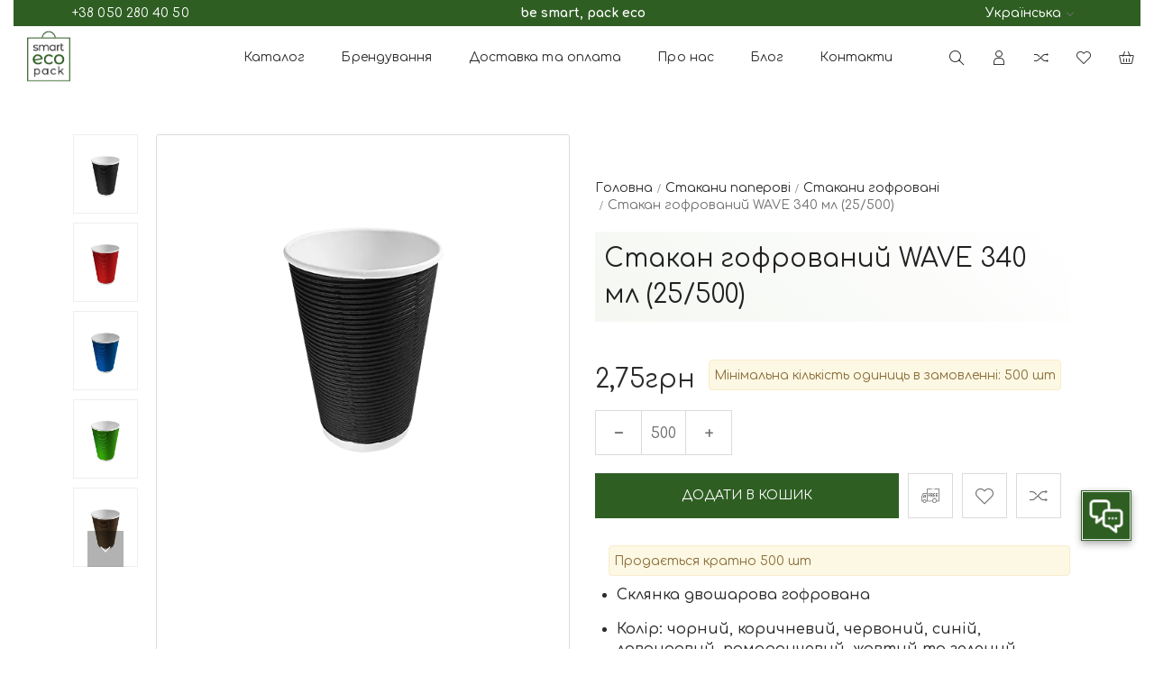

--- FILE ---
content_type: text/html; charset=utf-8
request_url: https://smartecopack.com/products/stakan-gofrovanij-wave-350-ml
body_size: 24917
content:

<!DOCTYPE html>
<html  lang="uk" prefix="og: http://ogp.me/ns#">
    <head>
                
    <base href="https://smartecopack.com/">
<link href="https://smartecopack.com/design/smart/fonts/montserrat/Montserrat-SemiBold.woff2" rel="preload" as="font" crossorigin="anonymous" type="font/woff2">
<link href="https://smartecopack.com/design/smart/fonts/montserrat/Montserrat-Bold.woff2" rel="preload" as="font" crossorigin="anonymous" type="font/woff2">
<link href="https://smartecopack.com/design/smart/fonts/montserrat/Montserrat-Regular.woff2" rel="preload" as="font" crossorigin="anonymous" type="font/woff2">
<link href="https://smartecopack.com/design/smart/fonts/montserrat/Montserrat-Medium.woff2" rel="preload" as="font" crossorigin="anonymous" type="font/woff2">
<link href="https://smartecopack.com/design/smart/fonts/lusion.woff2" rel="preload" as="font" crossorigin="anonymous" type="font/woff2">
    <script>
        ut_tracker.start('parsing:head:counters');
    </script>
            <!-- Google Tag Manager -->
<script>(function(w,d,s,l,i){w[l]=w[l]||[];w[l].push({'gtm.start':
new Date().getTime(),event:'gtm.js'});var f=d.getElementsByTagName(s)[0],
j=d.createElement(s),dl=l!='dataLayer'?'&l='+l:'';j.async=true;j.src=
'https://www.googletagmanager.com/gtm.js?id='+i+dl;f.parentNode.insertBefore(j,f);
})(window,document,'script','dataLayer','GTM-N23LRVS');</script>
<!-- End Google Tag Manager -->
            <meta name="google-site-verification" content="ScbxQJJT38-kROsWpuQ9I_aDFDnnvlE9RP0vsnTsGHs" />
        <script>
        ut_tracker.end('parsing:head:counters');
    </script>
<style>
    @font-face {
            font-family: 'Montserrat';
            font-display: swap;
            src: local('Montserrat SemiBold'), local('Montserrat-SemiBold'),
            url('https://smartecopack.com/design/smart/fonts/montserrat/Montserrat-SemiBold.woff2') format('woff2'),
            url('https://smartecopack.com/design/smart/fonts/montserrat/Montserrat-SemiBold.woff') format('woff');
            font-weight: 600;
            font-style: normal;
        }
        @font-face {
            font-family: 'Montserrat';
            font-display: swap;
            src: local('Montserrat Bold'), local('Montserrat-Bold'),
            url('https://smartecopack.com/design/smart/fonts/montserrat/Montserrat-Bold.woff2') format('woff2'),
            url('https://smartecopack.com/design/smart/fonts/montserrat/Montserrat-Bold.woff') format('woff');
            font-weight: bold;
            font-style: normal;
        }
        @font-face {
            font-family: 'Montserrat';
            font-display: swap;
            src: local('Montserrat Regular'), local('Montserrat-Regular'),
            url('https://smartecopack.com/design/smart/fonts/montserrat/Montserrat-Regular.woff2') format('woff2'),
            url('https://smartecopack.com/design/smart/fonts/montserrat/Montserrat-Regular.woff') format('woff');
            font-weight: normal;
            font-style: normal;
        }
        @font-face {
            font-family: 'Montserrat';
            font-display: swap;
            src: local('Montserrat Medium'), local('Montserrat-Medium'),
            url('https://smartecopack.com/design/smart/fonts/montserrat/Montserrat-Medium.woff2') format('woff2'),
            url('https://smartecopack.com/design/smart/fonts/montserrat/Montserrat-Medium.woff') format('woff');
            font-weight: 500;
            font-style: normal;
        }
        
        @font-face {
            font-family: 'Jost';
            font-display: swap;
            src: local('Jost SemiBold'), local('Jost-SemiBold'),
            url('https://smartecopack.com/design/smart/fonts/jost/Jost-SemiBold.ttf') format('truetype');
            font-weight: 600;
            font-style: normal;
        }
        @font-face {
            font-family: 'Jost';
            font-display: swap;
            src: local('Jost Bold'), local('Jost-Bold'),
            url('https://smartecopack.com/design/smart/fonts/jost/Jost-Bold.ttf') format('truetype');
            font-weight: bold;
            font-style: normal;
        }
        @font-face {
            font-family: 'Jost';
            font-display: swap;
            src: local('Jost Regular'), local('Jost-Regular'),
            url('https://smartecopack.com/design/smart/fonts/jost/Jost-Regular.ttf') format('truetype');
            font-weight: normal;
            font-style: normal;
        }
        @font-face {
            font-family: 'Jost';
            font-display: swap;
            src: local('Jost Light'), local('Jost-Light'),
            url('https://smartecopack.com/design/smart/fonts/jost/Jost-Light.ttf') format('truetype');
            font-weight: 300;
            font-style: normal;
        }
        @font-face {
            font-family: 'Jost';
            font-display: swap;
            src: local('Jost Medium'), local('Jost-Medium'),
            url('https://smartecopack.com/design/smart/fonts/jost/Jost-Medium.ttf') format('truetype');
            font-weight: 500;
            font-style: normal;
        }


        @font-face {
            font-family: 'lusion';
            font-display: swap;
            src: local('lusion'), local('lusion'),
            url('https://smartecopack.com/design/smart/fonts/lusion.woff2') format('woff2'),
            url('https://smartecopack.com/design/smart/fonts/lusion.woff') format('woff');
            font-weight: 400;
            font-style: normal;
        }
</style>
<link rel="preconnect" href="https://fonts.googleapis.com">
<link rel="preconnect" href="https://fonts.gstatic.com" crossorigin>
<link href="https://fonts.googleapis.com/css2?family=Comfortaa:wght@300;400;500;600;700&display=swap" rel="stylesheet">
<script src="/common_js/b7aa412de5178a5e0a702dd597664ec1.js" defer></script>
<link href="cache/css/smart.head.d6230ee10ec6adf617038e2e2cc2b1df.css" type="text/css" rel="stylesheet">
<script src="cache/js/smart.head.fbd353606ed83fbb17da08317b04da6d.js" defer></script>

    
    <script>
    const ut_tracker = {
              start: function(name) {
                  performance.mark(name + ':start');
              },
              end: function(name) {
                  performance.mark(name + ':end');
                  performance.measure(name, name + ':start', name + ':end');
                  console.log(name + ' duration: ' + performance.getEntriesByName(name)[0].duration);
              }
          }
</script>

        
<script type="application/ld+json">
    {
        "@context": "https://schema.org/",
        "@type": "WebSite",
        "name": "Smart Eco Pack",
        "url": "https://smartecopack.com/",
        "potentialAction": {
        "@type": "SearchAction",
        "target": "https://smartecopack.com/all-products?keyword={search_term_string}",
        "query-input": "required name=search_term_string"
        }
    }
</script>


        
<script type="application/ld+json">
    {
        "@context": "https://schema.org",
        "@type": "Organization",
        "name": "Smart Eco Pack",
        "url": "https://smartecopack.com/",
        "logo": "https://smartecopack.com/files/images/logo.png",
        "sameAs": [
                    "https://www.instagram.com/smart.eco.pack/",                    "https://www.facebook.com/smart.eco.pack.ua",                    "https://www.linkedin.com/company/smartecopack/"                ]
            }
</script>

    
    <title>
    Стакан гофрований WAVE 340 мл (25/500) оптом і в роздріб від виробника з доставкою по Україні
</title>
    <meta name="keywords" content="Купити, Стакан гофрований WAVE 340 мл (25/500)"/>
    <meta name="description" content="Купити Стакан гофрований WAVE 340 мл (25/500) оптом і в роздріб від виробника з доставкою по Україні"/>
<meta http-equiv="Content-Type" content="text/html; charset=UTF-8">
    <meta name="robots" content="index,follow">
<meta name="viewport" content="width=device-width, initial-scale=1.0">
<meta name="generator" content="OkayCMS 4.3.2">


        <meta property="og:url" content="https://smartecopack.com/products/stakan-gofrovanij-wave-350-ml">
    <meta property="og:type" content="website">
    <meta property="og:title" content="Стакан гофрований WAVE 340 мл (25/500)">
    <meta property="og:description" content=' 
 Склянка двошарова гофрована 
 Колір: чорний, коричневий, червоний, синій, лавандовий, помаранчевий, жовтий та зелений 
 Обсяг: 340 мл 
 Розмір кришки: ST 80 
 У асортименті також є обсяги: 110 мл, 180 мл, 270 мл, 440 мл 
 Можливе брендування при замовленні від 10 000 шт 
 '>
    <meta property="og:image" content="https://smartecopack.com/files/resized/products/66.330x300.png">
    <link rel="image_src" href="https://smartecopack.com/files/resized/products/66.330x300.png">
    <meta name="twitter:card" content="product"/>
    <meta name="twitter:url" content="https://smartecopack.com/products/stakan-gofrovanij-wave-350-ml">
    <meta name="twitter:site" content="Smart Eco Pack">
    <meta name="twitter:title" content="Стакан гофрований WAVE 340 мл (25/500)">
    <meta name="twitter:description" content=" 
 Склянка двошарова гофрована 
 Колір: чорний, коричневий, червоний, синій, лавандовий, помаранчевий, жовтий та зелений 
 Обсяг: 340 мл 
 Розмір кришки: ST 80 
 У асортименті також є обсяги: 110 мл, 180 мл, 270 мл, 440 мл 
 Можливе брендування при замовленні від 10 000 шт 
 ">
    <meta name="twitter:image" content="https://smartecopack.com/files/resized/products/66.330x300.png">
    <meta name="twitter:data1" content="Ціна">
    <meta name="twitter:label1" content="2.75 UAH">
    <meta name="twitter:data2" content="Oрганізація">
    <meta name="twitter:label2" content="Smart Eco Pack">
        <link rel="canonical" href="https://smartecopack.com/products/stakan-gofrovanij-wave-350-ml">
            <link rel="alternate" hreflang="uk" href="https://smartecopack.com/products/stakan-gofrovanij-wave-350-ml">
                <link rel="alternate" hreflang="ru" href="https://smartecopack.com/ru/products/stakan-gofrovanij-wave-350-ml">
    <link rel="search" type="application/opensearchdescription+xml" title="https://smartecopack.com Search" href="https://smartecopack.com/opensearch.xml" />
<link href="https://smartecopack.com/files/images/favicon.png?v=002" type="image/x-icon" rel="icon">
<link href="https://smartecopack.com/files/images/favicon.png?v=002" type="image/x-icon" rel="shortcut icon">
<script>
    ut_tracker.start('parsing:page');
</script>    
        <script>
            var filter_view_show='Дивитись все'
        </script>
        <script>
            var filter_view_hide='Згорнути'
        </script>
    </head>
    <body class="d-flex flex-column other_page">
                                    <!-- Google Tag Manager (noscript) -->
<noscript><iframe src="https://www.googletagmanager.com/ns.html?id=GTM-N23LRVS"
height="0" width="0" style="display:none;visibility:hidden"></iframe></noscript>
<!-- End Google Tag Manager (noscript) -->
                                                <div class="container">
                <header class="header">
                    <div class="header__top">
                        <div class="container-fluid">
                            <div class="d-flex align-items-center justify-content-between">
                                <div class="d-flex align-items-center justify-content-between">
                                                                        <div id="contacts" class="header-contacts">
                                                                                                                                    <div class="header-contacts__first_link">
                                                    <a class="" href="tel:+380502804050">
                                                        <span>
                                                            +38 050 280 40 50
                                                        </span>
                                                    </a>
                                                </div>
                                                                                                                                <div class="header-contact">
                                                                                                                                                <div class="header-contact__item header-contact--phone">
                                                        <a class="d-flex align-items-center header-contact__section" href="tel:+380502804050">
                                                            <svg width="20px" height="20px" viewBox="0 0 459 459"><path fill="currentColor" d="M433.5,318.75c-30.6,0-61.2-5.1-91.8-15.3c-7.65-2.55-17.851,0-25.5,5.1L260.1,364.65c-71.399-35.7-130.05-96.9-168.3-168.3l56.1-56.1c7.65-7.65,10.2-17.85,5.1-25.5c-7.65-28.05-12.75-58.65-12.75-89.25c0-15.3-10.2-25.5-25.5-25.5H25.5C10.2,0,0,10.2,0,25.5C0,265.2,193.8,459,433.5,459c15.3,0,25.5-10.2,25.5-25.5v-89.25C459,328.95,448.8,318.75,433.5,318.75z M408,229.5h51C459,102,357,0,229.5,0v51C328.95,51,408,130.05,408,229.5z M306,229.5h51c0-71.4-56.1-127.5-127.5-127.5v51C272.85,153,306,186.15,306,229.5z"/></svg>                                                            <span>
                                                                +38 050 280 40 50
                                                            </span>
                                                        </a>
                                                    </div>
                                                                                                    <div class="header-contact__item header-contact--phone">
                                                        <a class="d-flex align-items-center header-contact__section" href="tel:+380672806050">
                                                            <svg width="20px" height="20px" viewBox="0 0 459 459"><path fill="currentColor" d="M433.5,318.75c-30.6,0-61.2-5.1-91.8-15.3c-7.65-2.55-17.851,0-25.5,5.1L260.1,364.65c-71.399-35.7-130.05-96.9-168.3-168.3l56.1-56.1c7.65-7.65,10.2-17.85,5.1-25.5c-7.65-28.05-12.75-58.65-12.75-89.25c0-15.3-10.2-25.5-25.5-25.5H25.5C10.2,0,0,10.2,0,25.5C0,265.2,193.8,459,433.5,459c15.3,0,25.5-10.2,25.5-25.5v-89.25C459,328.95,448.8,318.75,433.5,318.75z M408,229.5h51C459,102,357,0,229.5,0v51C328.95,51,408,130.05,408,229.5z M306,229.5h51c0-71.4-56.1-127.5-127.5-127.5v51C272.85,153,306,186.15,306,229.5z"/></svg>                                                            <span>
                                                                +38 067 280 60 50
                                                            </span>
                                                        </a>
                                                    </div>
                                                                                                                                                                                        <div class="header-contact__item header-contact--email">
                                                    <a class="d-flex align-items-center header-contact__section" href="mailto:sales@smartecopack.com" >
                                                        <span>
                                                            sales@smartecopack.com
                                                        </span>
                                                    </a>
                                                </div>
                                                                                                                                        <div class="header-contact__item header-contact--time">
                                                    <div class="d-flex align-items-center header-contact__section">
                                                        <div class="header-contact__title-s">
                                                            <p><strong>ПН - ПТ: з 09:00 до 18:00</strong><br /><strong>СБ - НД: вихідний</strong></p>
                                                        </div>
                                                    </div>
                                                </div>
                                                                                        <div class="footer__contact_item">
                                                <div class='f_row'><div class='f_col-sm-4 f_col-md-4 f_col-lg-4'><a title='Telegram' href='tg://resolve?domain=Smartecopack'><img src='../design/smart/images/social/teleg.png' /></a></div><div class='f_col-sm-4 f_col-md-4 f_col-lg-4'><a title='Viber' href='viber://chat?number=%2B380502804050'><img src='../design/smart/images/social/viber.png' /></a></div></div>\r\n<hr />
                                            </div>
                                                                                        <a class="fn_callback callback d-inline-flex align-items-center" href="#fn_callback" data-language="index_back_call">
                                                                                                <span>
                                                    Зворотній зв'язок
                                                </span>
                                            </a>
                                        </div>
                                    </div>
                                </div>
                                <b>
                                    be smart, pack eco
                                </b>
                                                                <div class="switcher d-flex align-items-center">
                                    																					<div class="switcher__item d-flex align-items-center switcher__language">
			<div class="switcher__visible d-flex align-items-center">
								<span class="switcher__name">Українська</span>
				<span class="switcher__name hidden-xs-up">ua</span>
			</div>
			<div class="switcher__hidden">
															<a class="switcher__link d-flex align-items-center  active" href="https://smartecopack.com/products/stakan-gofrovanij-wave-350-ml">
															<img alt="" width="20" src='https://smartecopack.com/files/resized/lang/ua.20x20.png'/>
														<span class="switcher__name">Українська</span>
							<span class="switcher__name hidden-xl-up">ua</span>
						</a>
																				<a class="switcher__link d-flex align-items-center " href="https://smartecopack.com/ru/products/stakan-gofrovanij-wave-350-ml">
															<img alt="" width="20" src='https://smartecopack.com/files/resized/lang/ru.20x20.png'/>
														<span class="switcher__name">Російська</span>
							<span class="switcher__name hidden-xl-up">ru</span>
						</a>
												</div>
		</div>
	
                                </div>
                            </div>
                        </div>
                    </div>
                    <div class="header__center">
                        <div class="container">
                            <div class="d-flex align-items-center justify-content-between">
                                                                <div class="fn_menu_switch menu_switcher">
                                    <div class="burger__menu">
                                        <span></span>
                                    </div>
                                </div>
                                                                <div class="header__logo logo">
                                                                            <a class="logo__link " href="/">
                                                                                            <img src="https://smartecopack.com/files/images/logo.png?v=019" alt="Smart Eco Pack"/>
                                                                                    </a>
                                                                    </div>
                                                                <div class="header__menu">
                                    <div class="hidden-md-down">
                                                                                <div class="fn_catalog_switch catalog_button d-lg-flex hidden-md-down">
                                            <div class="catalog_button__heading d-flex align-items-center menu_group--header">
                                                <span class="" data-language="index_categories">
                                                    <a class="menu_group__link" href="all-products">
                                                        Каталог
                                                    </a>
                                                </span>
                                            </div>
                                        </div>
                                    </div>
                                        
    
        <ul class="fn_menu_list menu_group__list menu_group__list--1 menu_group--header">
                                                        <li class="menu_group__item menu_group__item--1 menu_eventer">
            <a class="menu_group__link"  href="/branding" >
                <span>Брендування</span>
            </a>
            
        <ul class="fn_menu_list menu_group__list menu_group__list--2 menu_group--header">
                        <li class="menu_group__item menu_group__item--2 ">
            <a class="menu_group__link"  href="/druk-na-kraft-paketah" >
                <span>Друк на крафт пакетах</span>
            </a>
            
        
        </li>
                                <li class="menu_group__item menu_group__item--2 ">
            <a class="menu_group__link"  href="/druk-na-paperovih-stakanchikah" >
                <span>Друк на паперових стаканчиках</span>
            </a>
            
        
        </li>
                    </ul>
        
        </li>
                                <li class="menu_group__item menu_group__item--1 ">
            <a class="menu_group__link"  href="/dostavka" >
                <span>Доставка та оплата</span>
            </a>
            
        
        </li>
                                <li class="menu_group__item menu_group__item--1 ">
            <a class="menu_group__link"  href="/pro-nas" >
                <span>Про нас</span>
            </a>
            
        
        </li>
                                <li class="menu_group__item menu_group__item--1 ">
            <a class="menu_group__link"  href="/all-posts" >
                <span>Блог</span>
            </a>
            
        
        </li>
                                <li class="menu_group__item menu_group__item--1 ">
            <a class="menu_group__link"  href="/contact" >
                <span>Контакти</span>
            </a>
            
        
        </li>
                                    </ul>
        

                                </div>
                                                                <div class="fn_search_toggle search_toggle header_informers__item">
                                    <i class="theme-icon-search" aria-hidden="true"></i>
                                </div>
                                <div class="header_informers">
                                                                        <div class="fn_search_toggle header_informers__item header_informers__item_search hidden-md-down">
                                        <i class="theme-icon-search" title="Пошук" aria-hidden="true"></i>
                                    </div>
                                                                        <div id="account" class="header_informers__item">
                                        	<a class="d-inline-flex align-items-center header_informers__link" href="javascript:;" onclick="document.location.href = '/user/login'" title="увійдіть в особистий кабінет">
		        				<i class="theme-icon-user2"></i>
	</a>
                                    </div>
                                                                        <div id="comparison" class="header_informers__item">
                                            <div class="header_informers__link d-flex align-items-center">
        <i class="theme-icon-shuffle" title="Порівняння"></i>
            </div>
                                    </div>
                                                                        <div id="wishlist" class="header_informers__item">
                                            <span class="header_informers__link d-flex align-items-center">
        <i class="theme-icon-heart" aria-hidden="true" title="Вибране"></i>
            </span>
                                    </div>
                                                                        <div id="cart_informer" class="header_informers__item">
                                            <div class="header_informers__link d-flex align-items-center">
        <i class="theme-icon-shopping-cart1" title="Кошик"></i>
                    </div>
                                    </div>
                                                                        <div class="fn_setings_panel_button setings_panel_button">
                                        <i class="theme-icon-settings"></i>
                                    </div>
                                </div>
                            </div>
                        </div>
                    </div>
                                        <nav class="fn_catalog_menu categories_nav container-fluid hidden-md-down">
                        
            <div class="level_1 categories_nav__menu">
            <ul class="categories_menu">
                                                                                                                                                    <li class="categories_menu__item has_child" style="">
                                <a class="d-flex align-items-center categories_menu__link" href="/catalog/stakani-paperovi" data-category="15">
                                    <span class="categories_menu__name">Стакани паперові</span>
                                </a>
                                                                    
            <div class="level_2 ">
            <ul class="">
                                                                                                                                                    <li class="categories_menu__item" style="">
                                <a class="categories_menu__link d-flex align-items-center d-flex align-items-center" href="/catalog/stakani-odnosharovi" data-category="18">
                                    <span class="d-flex align-items-center categories_menu__name">Стакани одношарові</span>
                                </a>
                            </li>
                                                                                                                                                                                <li class="categories_menu__item" style="">
                                <a class="categories_menu__link d-flex align-items-center d-flex align-items-center" href="/catalog/stakani-dvosharovi" data-category="20">
                                    <span class="d-flex align-items-center categories_menu__name">Стакани двошарові</span>
                                </a>
                            </li>
                                                                                                                                                                                <li class="categories_menu__item" style="">
                                <a class="categories_menu__link d-flex align-items-center d-flex align-items-center selected" href="/catalog/stakani-gofrovani" data-category="19">
                                    <span class="d-flex align-items-center categories_menu__name">Стакани гофровані</span>
                                </a>
                            </li>
                                                                                                                                                                                                                                                        <li class="categories_menu__item" style="">
                                <a class="categories_menu__link d-flex align-items-center d-flex align-items-center" href="/catalog/krishki-dlya-stakaniv" data-category="21">
                                    <span class="d-flex align-items-center categories_menu__name">Кришки для стаканів</span>
                                </a>
                            </li>
                                                                                                                                                                                <li class="categories_menu__item" style="">
                                <a class="categories_menu__link d-flex align-items-center d-flex align-items-center" href="/catalog/termochohli" data-category="17">
                                    <span class="d-flex align-items-center categories_menu__name">Термочохли</span>
                                </a>
                            </li>
                                                                                                                                                                                <li class="categories_menu__item" style="">
                                <a class="categories_menu__link d-flex align-items-center d-flex align-items-center" href="/catalog/trimachi" data-category="16">
                                    <span class="d-flex align-items-center categories_menu__name">Тримачі</span>
                                </a>
                            </li>
                                                                        </ul>
        </div>
    
                                                            </li>
                                                                                                                                                                                <li class="categories_menu__item has_child" style="">
                                <a class="d-flex align-items-center categories_menu__link" href="/catalog/stolovij-posud" data-category="22">
                                    <span class="categories_menu__name">Контейнери для їжі</span>
                                </a>
                                                                    
            <div class="level_2 ">
            <ul class="">
                                                                                                                                                    <li class="categories_menu__item" style="">
                                <a class="categories_menu__link d-flex align-items-center d-flex align-items-center" href="/catalog/salatnik-z-plastikovoyu-krishkoyu" data-category="6">
                                    <span class="d-flex align-items-center categories_menu__name">Салатник</span>
                                </a>
                            </li>
                                                                                                                                                                                <li class="categories_menu__item" style="">
                                <a class="categories_menu__link d-flex align-items-center d-flex align-items-center" href="/catalog/supnik" data-category="4">
                                    <span class="d-flex align-items-center categories_menu__name">Супник</span>
                                </a>
                            </li>
                                                                                                                                                                                <li class="categories_menu__item" style="">
                                <a class="categories_menu__link d-flex align-items-center d-flex align-items-center" href="/catalog/lanch-box" data-category="33">
                                    <span class="d-flex align-items-center categories_menu__name">Ланч-бокс</span>
                                </a>
                            </li>
                                                                                                                                                                                <li class="categories_menu__item" style="">
                                <a class="categories_menu__link d-flex align-items-center d-flex align-items-center" href="/catalog/alyuminievi-kontejneri" data-category="42">
                                    <span class="d-flex align-items-center categories_menu__name">Алюмінієві контейнери</span>
                                </a>
                            </li>
                                                                                                                                                                                <li class="categories_menu__item" style="">
                                <a class="categories_menu__link d-flex align-items-center d-flex align-items-center" href="/catalog/tarilka-pryamokutna" data-category="23">
                                    <span class="d-flex align-items-center categories_menu__name">Тарілки та соусники</span>
                                </a>
                            </li>
                                                                                                                                                                                <li class="categories_menu__item" style="">
                                <a class="categories_menu__link d-flex align-items-center d-flex align-items-center" href="/catalog/morozivnitsi" data-category="7">
                                    <span class="d-flex align-items-center categories_menu__name">Морозивниці</span>
                                </a>
                            </li>
                                                                        </ul>
        </div>
    
                                                            </li>
                                                                                                                                                                                <li class="categories_menu__item has_child" style="">
                                <a class="d-flex align-items-center categories_menu__link" href="/catalog/upakovka-dlya-fast-fudu" data-category="1">
                                    <span class="categories_menu__name">Упаковка для фаст-фуду</span>
                                </a>
                                                                    
            <div class="level_2 ">
            <ul class="">
                                                                                                                                                    <li class="categories_menu__item" style="">
                                <a class="categories_menu__link d-flex align-items-center d-flex align-items-center" href="/catalog/korobka-dlya-pitsi" data-category="5">
                                    <span class="d-flex align-items-center categories_menu__name">Коробка для піци</span>
                                </a>
                            </li>
                                                                                                                                                                                <li class="categories_menu__item" style="">
                                <a class="categories_menu__link d-flex align-items-center d-flex align-items-center" href="/catalog/upakovka-dlya-gamburgeru" data-category="3">
                                    <span class="d-flex align-items-center categories_menu__name">Упаковка для бургеру</span>
                                </a>
                            </li>
                                                                                                                                                                                <li class="categories_menu__item" style="">
                                <a class="categories_menu__link d-flex align-items-center d-flex align-items-center" href="/catalog/upakovka-dlya-kartopli-fri" data-category="2">
                                    <span class="d-flex align-items-center categories_menu__name">Упаковка для картоплі фрі</span>
                                </a>
                            </li>
                                                                                                                                                                                <li class="categories_menu__item" style="">
                                <a class="categories_menu__link d-flex align-items-center d-flex align-items-center" href="/catalog/korobka-dlya-sushi-shidnoi-kuhni" data-category="34">
                                    <span class="d-flex align-items-center categories_menu__name">Упаковка для суші, китайської локшини вок</span>
                                </a>
                            </li>
                                                                        </ul>
        </div>
    
                                                            </li>
                                                                                                                                                                                <li class="categories_menu__item has_child" style="">
                                <a class="d-flex align-items-center categories_menu__link" href="/catalog/paketi-paperovi" data-category="25">
                                    <span class="categories_menu__name">Пакети паперові</span>
                                </a>
                                                                    
            <div class="level_2 ">
            <ul class="">
                                                                                                                                                    <li class="categories_menu__item" style="">
                                <a class="categories_menu__link d-flex align-items-center d-flex align-items-center" href="/catalog/paket-z-ruchkami" data-category="29">
                                    <span class="d-flex align-items-center categories_menu__name">Пакет з ручками</span>
                                </a>
                            </li>
                                                                                                                                                                                <li class="categories_menu__item" style="">
                                <a class="categories_menu__link d-flex align-items-center d-flex align-items-center" href="/catalog/paket-z-ruchkami2" data-category="37">
                                    <span class="d-flex align-items-center categories_menu__name">Пакет без ручок</span>
                                </a>
                            </li>
                                                                                                                                                                                <li class="categories_menu__item" style="">
                                <a class="categories_menu__link d-flex align-items-center d-flex align-items-center" href="/catalog/paket-sashe" data-category="26">
                                    <span class="d-flex align-items-center categories_menu__name">Пакет саше</span>
                                </a>
                            </li>
                                                                                                                                                </ul>
        </div>
    
                                                            </li>
                                                                                                                                                                                <li class="categories_menu__item has_child" style="">
                                <a class="d-flex align-items-center categories_menu__link" href="/catalog/suputni-tovari" data-category="8">
                                    <span class="categories_menu__name">Супутні товари</span>
                                </a>
                                                                    
            <div class="level_2 ">
            <ul class="">
                                                                                                                                                    <li class="categories_menu__item" style="">
                                <a class="categories_menu__link d-flex align-items-center d-flex align-items-center" href="/catalog/trubochki-paperovi" data-category="10">
                                    <span class="d-flex align-items-center categories_menu__name">Трубочки паперові</span>
                                </a>
                            </li>
                                                                                                                                                                                <li class="categories_menu__item" style="">
                                <a class="categories_menu__link d-flex align-items-center d-flex align-items-center" href="/catalog/trubochki-polimerni" data-category="11">
                                    <span class="d-flex align-items-center categories_menu__name">Трубочки полімерні</span>
                                </a>
                            </li>
                                                                                                                                                                                <li class="categories_menu__item" style="">
                                <a class="categories_menu__link d-flex align-items-center d-flex align-items-center" href="/catalog/mishalki" data-category="14">
                                    <span class="d-flex align-items-center categories_menu__name">Мішалки</span>
                                </a>
                            </li>
                                                                                                                                                                                <li class="categories_menu__item" style="">
                                <a class="categories_menu__link d-flex align-items-center d-flex align-items-center" href="/catalog/servetki" data-category="12">
                                    <span class="d-flex align-items-center categories_menu__name">Серветки</span>
                                </a>
                            </li>
                                                                                                                                                                                <li class="categories_menu__item" style="">
                                <a class="categories_menu__link d-flex align-items-center d-flex align-items-center" href="/catalog/filtr-paket" data-category="9">
                                    <span class="d-flex align-items-center categories_menu__name">Фільтр пакет</span>
                                </a>
                            </li>
                                                                                                                                                                                <li class="categories_menu__item" style="">
                                <a class="categories_menu__link d-flex align-items-center d-flex align-items-center" href="/catalog/portsijni-tovari" data-category="13">
                                    <span class="d-flex align-items-center categories_menu__name">Цукор в стіках</span>
                                </a>
                            </li>
                                                                        </ul>
        </div>
    
                                                            </li>
                                                                                                                                                                                <li class="categories_menu__item has_child" style="">
                                <a class="d-flex align-items-center categories_menu__link" href="/catalog/stakani-pet" data-category="30">
                                    <span class="categories_menu__name">РЕТ посуд</span>
                                </a>
                                                                    
            <div class="level_2 ">
            <ul class="">
                                                                                                                                                    <li class="categories_menu__item" style="">
                                <a class="categories_menu__link d-flex align-items-center d-flex align-items-center" href="/catalog/stakani-ret" data-category="38">
                                    <span class="d-flex align-items-center categories_menu__name">Стакани РЕТ</span>
                                </a>
                            </li>
                                                                                                                                                                                <li class="categories_menu__item" style="">
                                <a class="categories_menu__link d-flex align-items-center d-flex align-items-center" href="/catalog/desertnitsi-pet" data-category="32">
                                    <span class="d-flex align-items-center categories_menu__name">Десертниці PET</span>
                                </a>
                            </li>
                                                                                                                                                                                <li class="categories_menu__item" style="">
                                <a class="categories_menu__link d-flex align-items-center d-flex align-items-center" href="/catalog/stolovi-pribori-ps" data-category="40">
                                    <span class="d-flex align-items-center categories_menu__name">Столові прибори, PS</span>
                                </a>
                            </li>
                                                                                                            </ul>
        </div>
    
                                                            </li>
                                                                        </ul>
        </div>
    
                
                    </nav>
                </header>
                                <div class="fn_search_block search_block">
                    <div class="container-fluid">
                        <form id="fn_search" class="fn_search_mob search" action="/all-products">
                            <div class="fn_close__button close__button">
                                <span></span>
                            </div>
                            <input class="fn_enhanced_search search__input" type="text" name="keyword" value="" aria-label="search" data-language="index_search" placeholder="Що Ви шукаєте?"/>
                            <button class="search__button" aria-label="search" type="submit">
                                <i class="theme-icon-search" aria-hidden="true"></i>
                            </button>
                        </form>
                    </div>
                </div>
                        <div class="main container-fluid">
            <div class="full_slider">
                <div class="container-fluid">
                    
                </div>
            </div>
                                                                    <div class="fn_ajax_content">
                    <div class="fn_product product_page block" itemscope itemtype="http://schema.org/Product">
    <div class="fn_transfer f_row flex-column flex-lg-row align-items-lg-stretch">
        <div class="block product-page__gallery f_col f_col-lg-12 f_col-xl-6">
            <div class="f_row">
                                                    <div class="product-page__images f_col-sm-2 f_col-md-2 f_col-lg-2 swiper-container gallery-thumbs hidden-sm-down">
                        <div class="swiper-wrapper">
                                                                                        <div class="swiper-slide product-page__images-item">
                                    <a href="https://smartecopack.com/files/resized/products/66.800x800.png" data-fancybox="we2">
                                        <picture>
                                                                                            <source type="image/webp" data-srcset="https://smartecopack.com/files/resized/products/66.800x800.png.webp">
                                                                                        <source data-srcset="https://smartecopack.com/files/resized/products/66.800x800.png">
                                            <img class="lazy" data-src="https://smartecopack.com/files/resized/products/66.800x800.png" src="https://smartecopack.com/design/smart/images/xloading.gif" alt="Стакан гофрований WAVE 340 мл (25/500)" title="Стакан гофрований WAVE 340 мл (25/500)"/>
                                        </picture>
                                    </a>
                                </div>
                                                            <div class="swiper-slide product-page__images-item">
                                    <a href="https://smartecopack.com/files/resized/products/67.800x800.png" data-fancybox="we2">
                                        <picture>
                                                                                            <source type="image/webp" data-srcset="https://smartecopack.com/files/resized/products/67.800x800.png.webp">
                                                                                        <source data-srcset="https://smartecopack.com/files/resized/products/67.800x800.png">
                                            <img class="lazy" data-src="https://smartecopack.com/files/resized/products/67.800x800.png" src="https://smartecopack.com/design/smart/images/xloading.gif" alt="Стакан гофрований WAVE 340 мл (25/500)" title="Стакан гофрований WAVE 340 мл (25/500)"/>
                                        </picture>
                                    </a>
                                </div>
                                                            <div class="swiper-slide product-page__images-item">
                                    <a href="https://smartecopack.com/files/resized/products/63_1.800x800.png" data-fancybox="we2">
                                        <picture>
                                                                                            <source type="image/webp" data-srcset="https://smartecopack.com/files/resized/products/63_1.800x800.png.webp">
                                                                                        <source data-srcset="https://smartecopack.com/files/resized/products/63_1.800x800.png">
                                            <img class="lazy" data-src="https://smartecopack.com/files/resized/products/63_1.800x800.png" src="https://smartecopack.com/design/smart/images/xloading.gif" alt="Стакан гофрований WAVE 340 мл (25/500)" title="Стакан гофрований WAVE 340 мл (25/500)"/>
                                        </picture>
                                    </a>
                                </div>
                                                            <div class="swiper-slide product-page__images-item">
                                    <a href="https://smartecopack.com/files/resized/products/64_1.800x800.png" data-fancybox="we2">
                                        <picture>
                                                                                            <source type="image/webp" data-srcset="https://smartecopack.com/files/resized/products/64_1.800x800.png.webp">
                                                                                        <source data-srcset="https://smartecopack.com/files/resized/products/64_1.800x800.png">
                                            <img class="lazy" data-src="https://smartecopack.com/files/resized/products/64_1.800x800.png" src="https://smartecopack.com/design/smart/images/xloading.gif" alt="Стакан гофрований WAVE 340 мл (25/500)" title="Стакан гофрований WAVE 340 мл (25/500)"/>
                                        </picture>
                                    </a>
                                </div>
                                                            <div class="swiper-slide product-page__images-item">
                                    <a href="https://smartecopack.com/files/resized/products/65_1.800x800.png" data-fancybox="we2">
                                        <picture>
                                                                                            <source type="image/webp" data-srcset="https://smartecopack.com/files/resized/products/65_1.800x800.png.webp">
                                                                                        <source data-srcset="https://smartecopack.com/files/resized/products/65_1.800x800.png">
                                            <img class="lazy" data-src="https://smartecopack.com/files/resized/products/65_1.800x800.png" src="https://smartecopack.com/design/smart/images/xloading.gif" alt="Стакан гофрований WAVE 340 мл (25/500)" title="Стакан гофрований WAVE 340 мл (25/500)"/>
                                        </picture>
                                    </a>
                                </div>
                                                            <div class="swiper-slide product-page__images-item">
                                    <a href="https://smartecopack.com/files/resized/products/67_1.800x800.png" data-fancybox="we2">
                                        <picture>
                                                                                            <source type="image/webp" data-srcset="https://smartecopack.com/files/resized/products/67_1.800x800.png.webp">
                                                                                        <source data-srcset="https://smartecopack.com/files/resized/products/67_1.800x800.png">
                                            <img class="lazy" data-src="https://smartecopack.com/files/resized/products/67_1.800x800.png" src="https://smartecopack.com/design/smart/images/xloading.gif" alt="Стакан гофрований WAVE 340 мл (25/500)" title="Стакан гофрований WAVE 340 мл (25/500)"/>
                                        </picture>
                                    </a>
                                </div>
                                                            <div class="swiper-slide product-page__images-item">
                                    <a href="https://smartecopack.com/files/resized/products/63.800x800.png" data-fancybox="we2">
                                        <picture>
                                                                                            <source type="image/webp" data-srcset="https://smartecopack.com/files/resized/products/63.800x800.png.webp">
                                                                                        <source data-srcset="https://smartecopack.com/files/resized/products/63.800x800.png">
                                            <img class="lazy" data-src="https://smartecopack.com/files/resized/products/63.800x800.png" src="https://smartecopack.com/design/smart/images/xloading.gif" alt="Стакан гофрований WAVE 340 мл (25/500)" title="Стакан гофрований WAVE 340 мл (25/500)"/>
                                        </picture>
                                    </a>
                                </div>
                                                            <div class="swiper-slide product-page__images-item">
                                    <a href="https://smartecopack.com/files/resized/products/64.800x800.png" data-fancybox="we2">
                                        <picture>
                                                                                            <source type="image/webp" data-srcset="https://smartecopack.com/files/resized/products/64.800x800.png.webp">
                                                                                        <source data-srcset="https://smartecopack.com/files/resized/products/64.800x800.png">
                                            <img class="lazy" data-src="https://smartecopack.com/files/resized/products/64.800x800.png" src="https://smartecopack.com/design/smart/images/xloading.gif" alt="Стакан гофрований WAVE 340 мл (25/500)" title="Стакан гофрований WAVE 340 мл (25/500)"/>
                                        </picture>
                                    </a>
                                </div>
                                                            <div class="swiper-slide product-page__images-item">
                                    <a href="https://smartecopack.com/files/resized/products/67_2.800x800.png" data-fancybox="we2">
                                        <picture>
                                                                                            <source type="image/webp" data-srcset="https://smartecopack.com/files/resized/products/67_2.800x800.png.webp">
                                                                                        <source data-srcset="https://smartecopack.com/files/resized/products/67_2.800x800.png">
                                            <img class="lazy" data-src="https://smartecopack.com/files/resized/products/67_2.800x800.png" src="https://smartecopack.com/design/smart/images/xloading.gif" alt="Стакан гофрований WAVE 340 мл (25/500)" title="Стакан гофрований WAVE 340 мл (25/500)"/>
                                        </picture>
                                    </a>
                                </div>
                                                    </div>
                                                    <div class="swiper-button-next"></div>
                            <div class="swiper-button-prev"></div>
                                            </div>
                                <div class="block--boxed block--border product_page__images f_col-sm-10 f_col-md-10 f_col-lg-10">
                                                                    <div class="gallery_image product-page__image  f_row justify-content-center">
                            <div class="product-page__img swiper-container gallery-top">
                                <div class="swiper-wrapper">
                                                                            <a href="https://smartecopack.com/files/resized/products/66.1800x1800w.png" data-fancybox="we2" class="swiper-slide">
                                            <picture>
                                                                                                    <source type="image/webp" srcset="https://smartecopack.com/files/resized/products/66.600x800.png.webp">
                                                                                                <source srcset="https://smartecopack.com/files/resized/products/66.600x800.png">
                                                <img  itemprop="image"  src="https://smartecopack.com/files/resized/products/66.600x800.png" alt="Стакан гофрований WAVE 340 мл (25/500)" title="Стакан гофрований WAVE 340 мл (25/500)"/>
                                            </picture>
                                        </a>
                                                                            <a href="https://smartecopack.com/files/resized/products/67.1800x1800w.png" data-fancybox="we2" class="swiper-slide">
                                            <picture>
                                                                                                    <source type="image/webp" srcset="https://smartecopack.com/files/resized/products/67.600x800.png.webp">
                                                                                                <source srcset="https://smartecopack.com/files/resized/products/67.600x800.png">
                                                <img  src="https://smartecopack.com/files/resized/products/67.600x800.png" alt="Стакан гофрований WAVE 340 мл (25/500)" title="Стакан гофрований WAVE 340 мл (25/500)"/>
                                            </picture>
                                        </a>
                                                                            <a href="https://smartecopack.com/files/resized/products/63_1.1800x1800w.png" data-fancybox="we2" class="swiper-slide">
                                            <picture>
                                                                                                    <source type="image/webp" srcset="https://smartecopack.com/files/resized/products/63_1.600x800.png.webp">
                                                                                                <source srcset="https://smartecopack.com/files/resized/products/63_1.600x800.png">
                                                <img  src="https://smartecopack.com/files/resized/products/63_1.600x800.png" alt="Стакан гофрований WAVE 340 мл (25/500)" title="Стакан гофрований WAVE 340 мл (25/500)"/>
                                            </picture>
                                        </a>
                                                                            <a href="https://smartecopack.com/files/resized/products/64_1.1800x1800w.png" data-fancybox="we2" class="swiper-slide">
                                            <picture>
                                                                                                    <source type="image/webp" srcset="https://smartecopack.com/files/resized/products/64_1.600x800.png.webp">
                                                                                                <source srcset="https://smartecopack.com/files/resized/products/64_1.600x800.png">
                                                <img  src="https://smartecopack.com/files/resized/products/64_1.600x800.png" alt="Стакан гофрований WAVE 340 мл (25/500)" title="Стакан гофрований WAVE 340 мл (25/500)"/>
                                            </picture>
                                        </a>
                                                                            <a href="https://smartecopack.com/files/resized/products/65_1.1800x1800w.png" data-fancybox="we2" class="swiper-slide">
                                            <picture>
                                                                                                    <source type="image/webp" srcset="https://smartecopack.com/files/resized/products/65_1.600x800.png.webp">
                                                                                                <source srcset="https://smartecopack.com/files/resized/products/65_1.600x800.png">
                                                <img  src="https://smartecopack.com/files/resized/products/65_1.600x800.png" alt="Стакан гофрований WAVE 340 мл (25/500)" title="Стакан гофрований WAVE 340 мл (25/500)"/>
                                            </picture>
                                        </a>
                                                                            <a href="https://smartecopack.com/files/resized/products/67_1.1800x1800w.png" data-fancybox="we2" class="swiper-slide">
                                            <picture>
                                                                                                    <source type="image/webp" srcset="https://smartecopack.com/files/resized/products/67_1.600x800.png.webp">
                                                                                                <source srcset="https://smartecopack.com/files/resized/products/67_1.600x800.png">
                                                <img  src="https://smartecopack.com/files/resized/products/67_1.600x800.png" alt="Стакан гофрований WAVE 340 мл (25/500)" title="Стакан гофрований WAVE 340 мл (25/500)"/>
                                            </picture>
                                        </a>
                                                                            <a href="https://smartecopack.com/files/resized/products/63.1800x1800w.png" data-fancybox="we2" class="swiper-slide">
                                            <picture>
                                                                                                    <source type="image/webp" srcset="https://smartecopack.com/files/resized/products/63.600x800.png.webp">
                                                                                                <source srcset="https://smartecopack.com/files/resized/products/63.600x800.png">
                                                <img  src="https://smartecopack.com/files/resized/products/63.600x800.png" alt="Стакан гофрований WAVE 340 мл (25/500)" title="Стакан гофрований WAVE 340 мл (25/500)"/>
                                            </picture>
                                        </a>
                                                                            <a href="https://smartecopack.com/files/resized/products/64.1800x1800w.png" data-fancybox="we2" class="swiper-slide">
                                            <picture>
                                                                                                    <source type="image/webp" srcset="https://smartecopack.com/files/resized/products/64.600x800.png.webp">
                                                                                                <source srcset="https://smartecopack.com/files/resized/products/64.600x800.png">
                                                <img  src="https://smartecopack.com/files/resized/products/64.600x800.png" alt="Стакан гофрований WAVE 340 мл (25/500)" title="Стакан гофрований WAVE 340 мл (25/500)"/>
                                            </picture>
                                        </a>
                                                                            <a href="https://smartecopack.com/files/resized/products/67_2.1800x1800w.png" data-fancybox="we2" class="swiper-slide">
                                            <picture>
                                                                                                    <source type="image/webp" srcset="https://smartecopack.com/files/resized/products/67_2.600x800.png.webp">
                                                                                                <source srcset="https://smartecopack.com/files/resized/products/67_2.600x800.png">
                                                <img  src="https://smartecopack.com/files/resized/products/67_2.600x800.png" alt="Стакан гофрований WAVE 340 мл (25/500)" title="Стакан гофрований WAVE 340 мл (25/500)"/>
                                            </picture>
                                        </a>
                                                                    </div>
                                                                    <div class="swiper-button-next"></div>
                                    <div class="swiper-button-prev"></div>
                                                            </div>
                                                    </div>
                                        </div>
            </div>
        </div>
        <div class="block product_page__details f_col f_col-lg-12 f_col-xl-6">
            <div class="boxed--stretch details_boxed">
                <!-- Breadcrumb navigation -->

    <ol itemscope itemtype="https://schema.org/BreadcrumbList" class="breadcrumbs d-flex flex-wrap align-items-center">
                <li itemprop="itemListElement" itemscope
            itemtype="https://schema.org/ListItem" class="d-inline-flex align-items-center breadcrumbs__item">
            <a itemprop="item" href="/">
                <span itemprop="name" data-language="breadcrumb_home" title="Головна">Головна</span>
            </a>
            <meta itemprop="position" content="1" />
        </li>

                                                                <li itemprop="itemListElement" itemscope
                        itemtype="https://schema.org/ListItem" class="d-inline-flex align-items-center breadcrumbs__item">
                        <a itemprop="item" href="/catalog/stakani-paperovi">
                            <span itemprop="name">Стакани паперові</span>
                        </a>
                        <meta itemprop="position" content="2" />
                    </li>
                                                                <li itemprop="itemListElement" itemscope
                        itemtype="https://schema.org/ListItem" class="d-inline-flex align-items-center breadcrumbs__item">
                        <a itemprop="item" href="/catalog/stakani-gofrovani">
                            <span itemprop="name">Стакани гофровані</span>
                        </a>
                        <meta itemprop="position" content="3" />
                    </li>
                                        <li itemprop="itemListElement" itemscope
                itemtype="https://schema.org/ListItem" class="d-inline-flex align-items-center breadcrumbs__item">
                <span itemprop="name">Стакан гофрований WAVE 340 мл (25/500)</span>
                <meta itemprop="position" content="4" />
            </li>

                    </ol>
                <h1 class="block__heading">
                    <span data-product="249" itemprop="name">
                        Стакан гофрований WAVE 340 мл (25/500)
                    </span>
                </h1>
                <div class="product_page__variants">
                    <form class="fn_variants" action="/cart">
                                                <div class="details_boxed__select d-flex align-items-center">
                            <div class="details_boxed__title  hidden" data-language="product_variant">
                                Варіант:
                            </div>
                            <div class="product_variants__select">
                                <select name="variant" class="fn_variant variant_select  hidden ">
                                                                            <option selected value="252" data-price="2,75" data-stock="500000" data-sku="STW340/cor" data-units="шт">
                                            Стакан гофрований WAVE 340 мл (25/500)
                                                                                    </option>
                                                                    </select>
                                <div class="dropDownSelect2"></div>
                            </div>
                        </div>
                        <div class="details_boxed__offer" itemprop="offers" itemscope="" itemtype="http://schema.org/Offer">
                                                        <span class="hidden">
                                <link itemprop="url" href="https://smartecopack.com/products/stakan-gofrovanij-wave-350-ml" />
                                <time itemprop="priceValidUntil" datetime="20230205"></time>
                                                                    <link itemprop="availability" href="https://schema.org/InStock" />
                                                                    <link itemprop="itemCondition" href="https://schema.org/NewCondition" />
                                <span itemprop="seller" itemscope itemtype="http://schema.org/Organization">
                                    <span itemprop="name">
                                        Smart Eco Pack
                                    </span>
                                </span>
                            </span>
                            <div class="d-flex flex-wrap align-items-center details_boxed__price_amount">
                                <div class="d-flex align-items-center details_boxed__prices">
                                                                        <div class="d-flex align-items-center details_boxed__old_price  hidden-xs-up">
                                        <span class="fn_old_price">
                                            0,00
                                        </span>
                                        <span class="currency">
                                            грн
                                        </span>
                                    </div>
                                                                        <div class="d-flex align-items-center details_boxed__price ">
                                        <span class="fn_price" itemprop="price" content="2.75">
                                            2,75
                                        </span>
                                        <span class="currency" itemprop="priceCurrency" content="UAH">
                                            грн
                                        </span>
                                    </div>
                                    <div class="fn_discount_label details_boxed_pct hidden-xs-up">
                                                                            </div>
                                </div>
                                                        <div class="mps__multiple_block"><span class="fn_sm_min_to_order_variant" data-variant_id="252" style="display: none;">Мінімальна кількість одиниць в замовленні: 500 шт</span></div>
            
                            </div>
                            <div class="d-flex flex-wrap align-items-center">
                                                                <div class="details_boxed__amount">
                                    <div class="fn_is_stock">
                                                                                <div class="fn_product_amount  amount">
                                            <span class="fn_minus amount__minus">
                                                &minus;
                                            </span>
                                             <input class="amount__input" type="text" name="amount" value="1" data-max="500000" data-step="500" >
                                            <span class="fn_plus amount__plus">
                                                &plus;
                                            </span>
                                        </div>
                                    </div>
                                </div>
                                <div class="d-flex align-items-center details_boxed__buttons">
                                                                                                                    <div class="fn_is_preorder details_boxed__button  hidden-xs-up">
                                            <button class="product-page__button product-page__button--preloader" type="submit" data-language="product_pre_order">
                                                Предзаказ
                                            </button>
                                        </div>
                                                                                                            <div class="fn_is_stock details_boxed__button ">
                                        <button class=" product-page__button button--blick" type="submit" data-language="product_add_cart">
                                            Додати в кошик
                                        </button>
                                    </div>
                                    <div class="d-flex align-items-center details_boxed__other">
                                        <a class="fn_fast_order_button fast_order_button fn_is_stock hint-top"
   href="#fast_order"    title="Швидке замовлення" 
   data-language="fast_order" 
   data-name="Стакан гофрований WAVE 340 мл (25/500)" 
   data-hint="Швидке замовлення">
   <i class="theme-icon-free-delivery"></i>
</a>


                                                                                                                            <a href="#" data-id="249" class="fn_wishlist product-page__wishlist" title="В обране" data-result-text="З обраного" data-language="product_add_favorite">
                                                <i class="theme-icon-heart" aria-hidden="true"></i>
                                            </a>
                                                                                                                                                                    <a class="fn_comparison product-page__compare" href="#" data-id="249" title="В порівняння" data-result-text="З порівняння" data-language="product_add_comparison">
                                                <i class="theme-icon-shuffle"></i>
                                            </a>
                                                                            </div>
                                </div>
                            </div>
                        </div>
                    </form>
                </div>
                <div class="product_page__mod22"></div>
                    <div class="mps__multiple_block">Продається кратно  500 шт</div>

                <div class="product_page__info">
                                            <div class="product_page__annotation">
                            <ul>
<li>Склянка двошарова гофрована</li>
<li>Колір: чорний, коричневий, червоний, синій, лавандовий, помаранчевий, жовтий та зелений</li>
<li>Обсяг: 340 мл</li>
<li>Розмір кришки: ST 80</li>
<li>У асортименті також є обсяги: 110 мл, 180 мл, 270 мл, 440 мл</li>
<li>Можливе брендування при замовленні від 10 000 шт</li>
</ul>
                        </div>
                                                            <div class="product_avaliable">
                        <div class="available__no_stock d-flex align-items-center icon icon-highlight-off fn_not_stock hidden-xs-up" data-language="product_out_of_stock">
                            Під замовлення
                        </div>
                        <div class="available__in_stock d-flex align-items-center icon icon-check-circle-outline fn_in_stock" data-language="product_in_stock">
                            В наявності
                        </div>
                    </div>
                    <div class="block__header_promo product-page__sku">
                        <span data-language="product_sku">
                            Артикул:
                        </span>
                        <span class="fn_sku sku_nubmer" itemprop = "sku">
                            STW340/cor
                        </span>
                    </div>
                                                                                <div class="d-flex align-items-center details_boxed__rating">
                        <div id="product_249" class="product__rating fn_rating" data-rating_post_url="/ajax/rating"  itemprop="aggregateRating" itemscope itemtype="http://schema.org/AggregateRating">
                            <span class="rating_starOff">
                                <span class="rating_starOn" style="width:90px;"></span>
                            </span>
                                                                                        <span class="rating_text">
                                    (
                                    <span itemprop="reviewCount">
                                        2
                                    </span>
                                    )
                                </span>
                                <span class="rating_text hidden">
                                    (
                                    <span itemprop="ratingValue">
                                        5.0
                                    </span>
                                    )
                                </span>
                                                                <span class="rating_text hidden" itemprop="bestRating" style="display:none;">
                                    5
                                </span>
                                                        </div>
                    </div>
                                        <div class="details_boxed__anchor_comments">
                        <a href="#comments" class="fn_anchor_comments d-inline-flex align-items-center anchor_comments__link">
                                                            <span data-language="product_anchor_comment">
                                    Залишити відгук
                                </span>
                                                    </a>
                    </div>
                </div>
                                <div class="product_page__share">
                    <div class="share">
                        <div class="share__text">
                            <span data-language="product_share">
                                Поділитися:
                            </span>
                        </div>
                        <div class="fn_share jssocials share__icons"></div>
                    </div>
                </div>
            </div>
        </div>
    </div>
    <div id="fn_products_tab" class="product-page__tabs">
        <div class="tabs">
            <div class="tabs__navigation hidden-sm-down">
                                                    <a class="tabs__link" href="#features">
                        <span data-language="product_features">
                            Характеристики
                        </span>
                    </a>
                                <a id="fn_tab_comments" class="tabs__link" href="#comments" >
                    <span data-language="product_comments">
                        Відгуки
                    </span>
                </a>
                                <a class="tabs__link" href="#product_deliveries" >
                    <span data-language="product_delivery">
                        Доставка
                    </span>
                </a>
                                <a class="tabs__link" href="#product_payments" >
                    <span data-language="product_payment">
                        Оплата
                    </span>
                </a>
            </div>
            <div class="tabs__content">
                                                    <div id="features" class="tab">
                        <div class="fn_switch mobile_tab_navigation active hidden-md-up">
                            <div class="mobile_tab_title">
                                <svg width="20px" height="20px" viewBox="0 0 428.703 428.703"><path fill="currentColor" d="M45.292,56.132C20.316,56.132,0,76.449,0,101.424c0,24.976,20.316,45.295,45.292,45.295c24.974,0,45.292-20.319,45.292-45.295C90.584,76.45,70.266,56.132,45.292,56.132z M45.292,124.872c-12.927,0-23.444-10.52-23.444-23.447c0-12.927,10.518-23.443,23.444-23.443c12.926,0,23.444,10.517,23.444,23.443C68.737,114.352,58.219,124.872,45.292,124.872z"/><path fill="currentColor" d="M127.252,118.775h284.102c9.584,0,17.35-7.77,17.35-17.35c0-9.582-7.766-17.35-17.35-17.35H127.252c-9.579,0-17.35,7.768-17.35,17.35C109.903,111.005,117.673,118.775,127.252,118.775z"/><path fill="currentColor" d="M45.292,169.06C20.316,169.06,0,189.376,0,214.352c0,24.976,20.316,45.292,45.292,45.292c24.974,0,45.292-20.316,45.292-45.292C90.584,189.376,70.266,169.06,45.292,169.06z M45.292,237.796c-12.927,0-23.444-10.518-23.444-23.444s10.518-23.443,23.444-23.443c12.926,0,23.444,10.517,23.444,23.443C68.737,227.28,58.219,237.796,45.292,237.796z"/><path fill="currentColor" d="M411.354,197.001H127.252c-9.579,0-17.35,7.769-17.35,17.35s7.771,17.351,17.35,17.351h284.102c9.584,0,17.35-7.77,17.35-17.351S420.938,197.001,411.354,197.001z"/><path fill="currentColor" d="M45.292,281.984C20.316,281.984,0,302.305,0,327.279c0,24.976,20.316,45.292,45.292,45.292c24.974,0,45.292-20.316,45.292-45.292C90.584,302.305,70.266,281.984,45.292,281.984z M45.292,350.724c-12.927,0-23.444-10.517-23.444-23.444c0-12.927,10.518-23.446,23.444-23.446c12.926,0,23.444,10.52,23.444,23.446C68.736,340.207,58.219,350.724,45.292,350.724z"/><path fill="currentColor" d="M411.354,309.928H127.252c-9.579,0-17.35,7.77-17.35,17.351s7.771,17.351,17.35,17.351h284.102c9.584,0,17.35-7.77,17.35-17.351S420.938,309.928,411.354,309.928z"/></svg>                                <span data-language="product_features">
                                    Характеристики
                                </span>
                            </div>
                        </div>
                        <ul class="d-sm-flex flex-sm-wrap features mobile_tab__content">
                                                            <li class="f_col-md-6 features__item">
                                    <div class="d-flex justify-content-start features__wrap">
                                        <div class="features__name">
                                            <span>
                                                Серія:
                                            </span>
                                                                                    </div>
                                        <div class="features__value">
                                                                                                                                    WAVE
                                                                                                                                                                                        </div>
                                    </div>
                                </li>
                                                            <li class="f_col-md-6 features__item">
                                    <div class="d-flex justify-content-start features__wrap">
                                        <div class="features__name">
                                            <span>
                                                Призначення:
                                            </span>
                                                                                    </div>
                                        <div class="features__value">
                                                                                                                                    універсальні
                                                                                                                                                                                        </div>
                                    </div>
                                </li>
                                                            <li class="f_col-md-6 features__item">
                                    <div class="d-flex justify-content-start features__wrap">
                                        <div class="features__name">
                                            <span>
                                                Кількість шт. 1-му рукаві (в ящику):
                                            </span>
                                                                                    </div>
                                        <div class="features__value">
                                                                                                                                    25 (500)
                                                                                                                                                                                        </div>
                                    </div>
                                </li>
                                                            <li class="f_col-md-6 features__item">
                                    <div class="d-flex justify-content-start features__wrap">
                                        <div class="features__name">
                                            <span>
                                                Ємність, мл:
                                            </span>
                                                                                    </div>
                                        <div class="features__value">
                                                                                                                                    340 мл
                                                                                                                                                                                        </div>
                                    </div>
                                </li>
                                                            <li class="f_col-md-6 features__item">
                                    <div class="d-flex justify-content-start features__wrap">
                                        <div class="features__name">
                                            <span>
                                                Розмір (верх.*ниж.* висота):
                                            </span>
                                                                                    </div>
                                        <div class="features__value">
                                                                                                                                    80x51x107 мм
                                                                                                                                                                                        </div>
                                    </div>
                                </li>
                                                    </ul>
                    </div>
                                                <div id="comments" class="tab">
                    <div class="fn_switch mobile_tab_navigation active hidden-md-up">
                        <div class="mobile_tab_title">
                            <svg width="30px" height="30px" viewBox="0 0 511.62 511.619"><path fill="currentColor" d="M301.923,327.602c30.93-13.038,55.34-30.785,73.228-53.248c17.891-22.458,26.837-46.915,26.837-73.372c0-26.458-8.946-50.914-26.837-73.376c-17.888-22.459-42.298-40.208-73.228-53.249c-30.93-13.039-64.571-19.556-100.928-19.556c-36.354,0-69.995,6.521-100.927,19.56C69.14,87.4,44.729,105.149,26.84,127.609C8.947,150.068,0,174.523,0,200.982c0,22.648,6.764,43.975,20.276,63.957c13.512,19.985,32.071,36.833,55.671,50.535c-1.902,4.572-3.853,8.754-5.852,12.566c-2,3.806-4.377,7.467-7.139,10.991c-2.76,3.525-4.899,6.283-6.423,8.275c-1.523,1.998-3.997,4.809-7.424,8.422c-3.428,3.617-5.618,5.996-6.567,7.135c0-0.191-0.383,0.24-1.143,1.287c-0.763,1.047-1.191,1.52-1.287,1.431c-0.094-0.103-0.476,0.373-1.141,1.42c-0.666,1.048-1,1.571-1,1.571l-0.715,1.423c-0.284,0.568-0.476,1.137-0.57,1.712c-0.096,0.567-0.144,1.19-0.144,1.854s0.094,1.28,0.286,1.854c0.383,2.471,1.477,4.466,3.284,5.996c1.809,1.52,3.757,2.279,5.854,2.279h0.857c9.515-1.332,17.701-2.854,24.552-4.569c29.312-7.614,55.771-19.797,79.372-36.545c17.128,3.046,33.88,4.568,50.248,4.568C237.349,347.156,270.994,340.641,301.923,327.602z M142.184,303.767l-12.564,8.846c-5.33,3.614-11.227,7.331-17.7,11.14l9.995-23.986l-27.694-15.988c-18.276-10.656-32.454-23.219-42.542-37.685c-10.089-14.465-15.131-29.502-15.131-45.111c0-19.417,7.474-37.594,22.414-54.534c14.938-16.94,35.067-30.358,60.382-40.259c25.313-9.895,52.532-14.847,81.653-14.847c29.121,0,56.342,4.952,81.654,14.847c25.313,9.9,45.442,23.319,60.388,40.259c14.94,16.939,22.408,35.116,22.408,54.534c0,19.414-7.468,37.59-22.408,54.53c-14.945,16.945-35.074,30.36-60.388,40.256c-25.312,9.897-52.53,14.846-81.654,14.846c-14.272,0-28.833-1.335-43.681-3.997L142.184,303.767z"/><path fill="currentColor" d="M491.347,338.156c13.518-19.896,20.272-41.255,20.272-64.098c0-23.411-7.139-45.303-21.409-65.666c-14.277-20.362-33.694-37.305-58.245-50.819c4.374,14.274,6.563,28.739,6.563,43.398c0,25.503-6.368,49.676-19.129,72.519c-12.752,22.836-31.025,43.01-54.816,60.524c-22.08,15.988-47.205,28.261-75.377,36.829c-28.164,8.562-57.573,12.848-88.218,12.848c-5.708,0-14.084-0.377-25.122-1.137c38.256,25.119,83.177,37.685,134.756,37.685c16.371,0,33.119-1.526,50.251-4.571c23.6,16.755,50.06,28.931,79.37,36.549c6.852,1.718,15.037,3.237,24.554,4.568c2.283,0.195,4.381-0.476,6.283-1.995c1.903-1.526,3.142-3.614,3.71-6.276c-0.089-1.143,0-1.77,0.287-1.861c0.281-0.09,0.233-0.712-0.144-1.852c-0.376-1.144-0.568-1.715-0.568-1.715l-0.712-1.424c-0.198-0.376-0.52-0.903-0.999-1.567c-0.476-0.66-0.855-1.14-1.143-1.427c-0.28-0.284-0.705-0.763-1.28-1.424c-0.568-0.66-0.951-1.092-1.143-1.283c-0.951-1.143-3.139-3.521-6.564-7.139c-3.429-3.613-5.899-6.42-7.422-8.418c-1.523-1.999-3.665-4.757-6.424-8.282c-2.758-3.518-5.14-7.183-7.139-10.991c-1.998-3.806-3.949-7.995-5.852-12.56C459.281,374.855,477.843,358.059,491.347,338.156z"/></svg>                            <span data-language="product_comments">
                                Відгуки
                            </span>
                        </div>
                    </div>
                    <div class="mobile_tab__content product_page__comment">
                        <div class="comment">
                                                            <div class="boxed boxed--middle boxed--notify">
                                    <span data-language="product_no_comments">
                                        Поки немає відгуків
                                    </span>
                                </div>
                                                    </div>
                        <div class="form_wrap product_page__comment">
                                                        <form id="captcha_id" class="fn_validate_product" method="post">
                                                                <div class="form__header">
                                    <div class="form__title">
                                        <span data-language="product_write_comment">
                                            Написати відгук
                                        </span>
                                    </div>
                                                                                                        </div>
                                <div class="form__body">
                                    <div class="form__body__group d-flex align-items-center">
                                                                                <div class="form__group">
                                            <input class="form__input form__placeholder--focus" type="text" name="name" value="" />
                                            <span class="form__placeholder">
                                                Ім'я*
                                            </span>
                                        </div>
                                                                                <div class="form__group">
                                            <input class="form__input form__placeholder--focus" type="text" name="email" value="" data-language="form_email" />
                                            <span class="form__placeholder">
                                                Email
                                            </span>
                                        </div>
                                    </div>
                                                                                                            <div class="form__group">
                                        <textarea class="form__textarea form__placeholder--focus" rows="1" name="text" ></textarea>
                                        <span class="form__placeholder">
                                            Введіть коментар*
                                        </span>
                                    </div>
                                </div>
                                                                <div class="form__footer">
                                                                                                            <input type="hidden" name="comment" value="1">
                                                                        <input class="form__button g-recaptcha" type="submit" name="comment" data-language="form_send"  value="Відправити"/>
                                </div>
                            </form>
                        </div>
                    </div>
                </div>
                <div id="product_deliveries" class="tab">
                    <div class="fn_switch mobile_tab_navigation active hidden-md-up">
                        <div class="mobile_tab_title">
                            <span data-language="product_delivery">
                                Доставка
                            </span>
                        </div>
                    </div>
                    <div class="mobile_tab__content">
                        <div class="block__description block__description--style">
                            <ul>
<li>Кур&rsquo;єрська адресна доставка по м. Дніпро (безкоштовно від 2000 грн)</li>
<li>Доставка &laquo;Новою поштою&raquo; по Україні</li>
<li>Самовивіз</li>
</ul>
                        </div>
                    </div>
                </div>
                <div id="product_payments" class="tab">
                    <div class="fn_switch mobile_tab_navigation active hidden-md-up">
                        <div class="mobile_tab_title">
                            <span data-language="product_payment">
                                Оплата
                            </span>
                        </div>
                    </div>
                    <div class="mobile_tab__content">
                        <div class="block__description block__description--style">
                            <ul>
<li>Оплата товару здійснюється за попередньою оплатою замовлення згідно наданого рахунку-фактури.</li>
</ul>
                        </div>
                    </div>
                </div>
            </div>
        </div>
    </div>
</div>
    <div class="product_page__related_products">
        <div class="block__header">
            <div class="block__title">
                <span data-language="product_recommended_products">
                    Рекомендовані товари
                </span>
            </div>
        </div>
        <div class="fn_related_products block__body swiper-container">
            <div class="products_list swiper-wrapper">
                                    <div class="product_item col-xs-6 col-sm-4 col-md-4 col-xl-25 swiper-slide">
                        <div class="product_preview fn_product">
    
    <div class="fn_transfer clearfix">
        <div class="product_preview__center">
            <div class="product_preview__image">
                <a class="product_preview__image_link" aria-label="Кришка біла ST 80" href="/products/krishka-lid340_wite" >
                                            <picture>
                                                                                                <source type="image/webp" data-srcset="https://smartecopack.com/files/resized/products/lid340-w.600x800.png.webp" >
                                                                <source data-srcset="https://smartecopack.com/files/resized/products/lid340-w.600x800.png">
                                <img class="fn_img preview_img lazy" data-src="https://smartecopack.com/files/resized/products/lid340-w.600x800.png" src="https://smartecopack.com/design/smart/images/xloading.gif" alt="Кришка біла ST 80" title="Кришка біла ST 80"/>
                                                    </picture>
                                    </a>

                <div class="product_preview__buttons_block">
                    <div class="buttons_block">
                        <form class="fn_variants preview_form" action="/cart">
                            <div class="product_preview__buttons">
                                                                                                        <button class="product_preview__button product_preview__button--pre_order fn_is_preorder hidden-xs-up hint-top" type="submit" data-hint="Предзаказ" data-language="pre_order">
                                        <i class="theme-icon-shopping-cart1"></i>
                                    </button>
                                                
                                                                <button class="product_preview__button product_preview__button--buy fn_is_stock hint-top" type="submit" data-hint="В кошик">
                                    <i class="theme-icon-shopping-cart1"></i>
                                </button>
                
                                <a class="fn_fast_order_button fast_order_button fn_is_stock hint-top"
   href="#fast_order"    title="Швидке замовлення" 
   data-language="fast_order" 
   data-name="Кришка біла ST 80" 
   data-hint="Швидке замовлення">
   <i class="theme-icon-free-delivery"></i>
</a>

                                    
                                                                                                                                            <a class="fn_comparison product_preview__button comparison_button hint-top" href="#" data-id="92" title="В порівняння" data-result-text="З порівняння" data-hint="В порівняння"><i class="theme-icon-shuffle"></i></a>
                                                                                    
                                                
                                                                                                                                            <a href="#" data-id="92" class="fn_wishlist product_preview__button wishlist_button hint-top" title="В обране" data-result-text="З обраного" data-hint="В обране"><i class="theme-icon-heart" aria-hidden="true"></i></a>
                                                                                                                                </div>
            
                            <div class="product_preview__variants swiper-no-swiping hidden">
                                <select name="variant" class="fn_variant  variant_select hidden">
                                                                            <option value="95" data-price="0,89" data-stock="500000" data-sku="ST 80w">Кришка біла ST 80</option>
                                                                    </select>
                                <div class="dropDownSelect2"></div>
                            </div>
                        </form>
                
                                            </div>
                </div>
            </div>

            <div class="product_preview__name">
                                <a class="product_preview__name_link" data-product="92" href="/products/krishka-lid340_wite">
                    Кришка біла ST 80
                                    </a>
            </div>
                                      
                                      
                                      
                                    
                                      
                                      

            <div class="product_preview__prices">
                <div class="old_price  hidden-xs-up">
                    <span class="fn_old_price">0,00</span> <span class="currency">грн</span>
                </div>
                <div class="price ">
                    <span class="fn_price">0,89</span> <span class="currency">грн</span>
                </div>
            </div>
        </div>
    </div>
</div>
                                      

                    </div>
                                    <div class="product_item col-xs-6 col-sm-4 col-md-4 col-xl-25 swiper-slide">
                        <div class="product_preview fn_product">
    
    <div class="fn_transfer clearfix">
        <div class="product_preview__center">
            <div class="product_preview__image">
                <a class="product_preview__image_link" aria-label="Стакан гофрований WAVE 180 мл, (25/1375)" href="/products/stakan-gofrovanij-wave-185-ml" >
                                            <picture>
                                                                                                <source type="image/webp" data-srcset="https://smartecopack.com/files/resized/products/57-180-ml.600x800.png.webp" >
                                                                <source data-srcset="https://smartecopack.com/files/resized/products/57-180-ml.600x800.png">
                                <img class="fn_img preview_img lazy" data-src="https://smartecopack.com/files/resized/products/57-180-ml.600x800.png" src="https://smartecopack.com/design/smart/images/xloading.gif" alt="Стакан гофрований WAVE 180 мл, (25/1375)" title="Стакан гофрований WAVE 180 мл, (25/1375)"/>
                                                    </picture>
                                    </a>

                <div class="product_preview__buttons_block">
                    <div class="buttons_block">
                        <form class="fn_variants preview_form" action="/cart">
                            <div class="product_preview__buttons">
                                                                                                        <button class="product_preview__button product_preview__button--pre_order fn_is_preorder hidden-xs-up hint-top" type="submit" data-hint="Предзаказ" data-language="pre_order">
                                        <i class="theme-icon-shopping-cart1"></i>
                                    </button>
                                                
                                                                <button class="product_preview__button product_preview__button--buy fn_is_stock hint-top" type="submit" data-hint="В кошик">
                                    <i class="theme-icon-shopping-cart1"></i>
                                </button>
                
                                <a class="fn_fast_order_button fast_order_button fn_is_stock hint-top"
   href="#fast_order"    title="Швидке замовлення" 
   data-language="fast_order" 
   data-name="Стакан гофрований WAVE 180 мл, (25/1375)" 
   data-hint="Швидке замовлення">
   <i class="theme-icon-free-delivery"></i>
</a>

                                    
                                                                                                                                            <a class="fn_comparison product_preview__button comparison_button hint-top" href="#" data-id="61" title="В порівняння" data-result-text="З порівняння" data-hint="В порівняння"><i class="theme-icon-shuffle"></i></a>
                                                                                    
                                                
                                                                                                                                            <a href="#" data-id="61" class="fn_wishlist product_preview__button wishlist_button hint-top" title="В обране" data-result-text="З обраного" data-hint="В обране"><i class="theme-icon-heart" aria-hidden="true"></i></a>
                                                                                                                                </div>
            
                            <div class="product_preview__variants swiper-no-swiping hidden">
                                <select name="variant" class="fn_variant  variant_select hidden">
                                                                            <option value="64" data-price="2,23" data-stock="500000" data-sku="STW185/cor">Стакан гофрований WAVE 180 мл, (25/1375)</option>
                                                                    </select>
                                <div class="dropDownSelect2"></div>
                            </div>
                        </form>
                
                                            </div>
                </div>
            </div>

            <div class="product_preview__name">
                                <a class="product_preview__name_link" data-product="61" href="/products/stakan-gofrovanij-wave-185-ml">
                    Стакан гофрований WAVE 180 мл, (25/1375)
                                    </a>
            </div>
                                      
                                      
                                      
                                    
                                      
                                      

            <div class="product_preview__prices">
                <div class="old_price  hidden-xs-up">
                    <span class="fn_old_price">0,00</span> <span class="currency">грн</span>
                </div>
                <div class="price ">
                    <span class="fn_price">2,23</span> <span class="currency">грн</span>
                </div>
            </div>
        </div>
    </div>
</div>
                                      

                    </div>
                                    <div class="product_item col-xs-6 col-sm-4 col-md-4 col-xl-25 swiper-slide">
                        <div class="product_preview fn_product">
            <div class="stickers">
                            <span class="sticker sticker--hit" data-language="product_sticker_hit">Топ продажів</span>
                        <span class="fn_discount_label  hidden">
                <span class="sticker sticker--discount">
                                    </span>
            </span>
                    </div>
    
    <div class="fn_transfer clearfix">
        <div class="product_preview__center">
            <div class="product_preview__image">
                <a class="product_preview__image_link" aria-label="Стакан гофрований WAVE 270 мл (25/500)" href="/products/stakan-gofrovanij-wave-270-ml" >
                                            <picture>
                                                                                                <source type="image/webp" data-srcset="https://smartecopack.com/files/resized/products/61.600x800.png.webp" >
                                                                <source data-srcset="https://smartecopack.com/files/resized/products/61.600x800.png">
                                <img class="fn_img preview_img lazy" data-src="https://smartecopack.com/files/resized/products/61.600x800.png" src="https://smartecopack.com/design/smart/images/xloading.gif" alt="Стакан гофрований WAVE 270 мл (25/500)" title="Стакан гофрований WAVE 270 мл (25/500)"/>
                                                    </picture>
                                    </a>

                <div class="product_preview__buttons_block">
                    <div class="buttons_block">
                        <form class="fn_variants preview_form" action="/cart">
                            <div class="product_preview__buttons">
                                                                                                        <button class="product_preview__button product_preview__button--pre_order fn_is_preorder hidden-xs-up hint-top" type="submit" data-hint="Предзаказ" data-language="pre_order">
                                        <i class="theme-icon-shopping-cart1"></i>
                                    </button>
                                                
                                                                <button class="product_preview__button product_preview__button--buy fn_is_stock hint-top" type="submit" data-hint="В кошик">
                                    <i class="theme-icon-shopping-cart1"></i>
                                </button>
                
                                <a class="fn_fast_order_button fast_order_button fn_is_stock hint-top"
   href="#fast_order"    title="Швидке замовлення" 
   data-language="fast_order" 
   data-name="Стакан гофрований WAVE 270 мл (25/500)" 
   data-hint="Швидке замовлення">
   <i class="theme-icon-free-delivery"></i>
</a>

                                    
                                                                                                                                            <a class="fn_comparison product_preview__button comparison_button hint-top" href="#" data-id="60" title="В порівняння" data-result-text="З порівняння" data-hint="В порівняння"><i class="theme-icon-shuffle"></i></a>
                                                                                    
                                                
                                                                                                                                            <a href="#" data-id="60" class="fn_wishlist product_preview__button wishlist_button hint-top" title="В обране" data-result-text="З обраного" data-hint="В обране"><i class="theme-icon-heart" aria-hidden="true"></i></a>
                                                                                                                                </div>
            
                            <div class="product_preview__variants swiper-no-swiping hidden">
                                <select name="variant" class="fn_variant  variant_select hidden">
                                                                            <option value="63" data-price="2,62" data-stock="500000" data-sku="STW270/cor">Стакан гофрований WAVE 270 мл (25/500)</option>
                                                                    </select>
                                <div class="dropDownSelect2"></div>
                            </div>
                        </form>
                
                                            </div>
                </div>
            </div>

            <div class="product_preview__name">
                                <a class="product_preview__name_link" data-product="60" href="/products/stakan-gofrovanij-wave-270-ml">
                    Стакан гофрований WAVE 270 мл (25/500)
                                    </a>
            </div>
                                      
                                      
                                      
                                    
                                      
                                      

            <div class="product_preview__prices">
                <div class="old_price  hidden-xs-up">
                    <span class="fn_old_price">0,00</span> <span class="currency">грн</span>
                </div>
                <div class="price ">
                    <span class="fn_price">2,62</span> <span class="currency">грн</span>
                </div>
            </div>
        </div>
    </div>
</div>
                                      

                    </div>
                                    <div class="product_item col-xs-6 col-sm-4 col-md-4 col-xl-25 swiper-slide">
                        <div class="product_preview fn_product">
            <div class="stickers">
                            <span class="sticker sticker--hit" data-language="product_sticker_hit">Топ продажів</span>
                        <span class="fn_discount_label  hidden">
                <span class="sticker sticker--discount">
                                    </span>
            </span>
                    </div>
    
    <div class="fn_transfer clearfix">
        <div class="product_preview__center">
            <div class="product_preview__image">
                <a class="product_preview__image_link" aria-label="Цукор в стіках KRAFT" href="/products/tsukor-v-stikah-kraft" >
                                            <picture>
                                                                                                <source type="image/webp" data-srcset="https://smartecopack.com/files/resized/products/sugar_kraft.600x800.png.webp" >
                                                                <source data-srcset="https://smartecopack.com/files/resized/products/sugar_kraft.600x800.png">
                                <img class="fn_img preview_img lazy" data-src="https://smartecopack.com/files/resized/products/sugar_kraft.600x800.png" src="https://smartecopack.com/design/smart/images/xloading.gif" alt="Цукор в стіках KRAFT" title="Цукор в стіках KRAFT"/>
                                                    </picture>
                                    </a>

                <div class="product_preview__buttons_block">
                    <div class="buttons_block">
                        <form class="fn_variants preview_form" action="/cart">
                            <div class="product_preview__buttons">
                                                                                                        <button class="product_preview__button product_preview__button--pre_order fn_is_preorder hidden-xs-up hint-top" type="submit" data-hint="Предзаказ" data-language="pre_order">
                                        <i class="theme-icon-shopping-cart1"></i>
                                    </button>
                                                
                                                                <button class="product_preview__button product_preview__button--buy fn_is_stock hint-top" type="submit" data-hint="В кошик">
                                    <i class="theme-icon-shopping-cart1"></i>
                                </button>
                
                                <a class="fn_fast_order_button fast_order_button fn_is_stock hint-top"
   href="#fast_order"    title="Швидке замовлення" 
   data-language="fast_order" 
   data-name="Цукор в стіках KRAFT" 
   data-hint="Швидке замовлення">
   <i class="theme-icon-free-delivery"></i>
</a>

                                    
                                                                                                                                            <a class="fn_comparison product_preview__button comparison_button hint-top" href="#" data-id="37" title="В порівняння" data-result-text="З порівняння" data-hint="В порівняння"><i class="theme-icon-shuffle"></i></a>
                                                                                    
                                                
                                                                                                                                            <a href="#" data-id="37" class="fn_wishlist product_preview__button wishlist_button hint-top" title="В обране" data-result-text="З обраного" data-hint="В обране"><i class="theme-icon-heart" aria-hidden="true"></i></a>
                                                                                                                                </div>
            
                            <div class="product_preview__variants swiper-no-swiping hidden">
                                <select name="variant" class="fn_variant  variant_select hidden">
                                                                            <option value="39" data-price="76,00" data-stock="500000" data-sku="Sugar_KRAFT">Цукор в стіках KRAFT</option>
                                                                    </select>
                                <div class="dropDownSelect2"></div>
                            </div>
                        </form>
                
                                            </div>
                </div>
            </div>

            <div class="product_preview__name">
                                <a class="product_preview__name_link" data-product="37" href="/products/tsukor-v-stikah-kraft">
                    Цукор в стіках KRAFT
                                    </a>
            </div>
                                      
                                      
                                      
                                    
                                      
                                      

            <div class="product_preview__prices">
                <div class="old_price  hidden-xs-up">
                    <span class="fn_old_price">0,00</span> <span class="currency">грн</span>
                </div>
                <div class="price ">
                    <span class="fn_price">76,00</span> <span class="currency">грн</span>
                </div>
            </div>
        </div>
    </div>
</div>
                                      

                    </div>
                                    <div class="product_item col-xs-6 col-sm-4 col-md-4 col-xl-25 swiper-slide">
                        <div class="product_preview fn_product">
            <div class="stickers">
                            <span class="sticker sticker--hit" data-language="product_sticker_hit">Топ продажів</span>
                        <span class="fn_discount_label  hidden">
                <span class="sticker sticker--discount">
                                    </span>
            </span>
                    </div>
    
    <div class="fn_transfer clearfix">
        <div class="product_preview__center">
            <div class="product_preview__image">
                <a class="product_preview__image_link" aria-label="Мішалка Standart 14 см (береза)" href="/products/mishalka-standart-14-sm-bereza" >
                                            <picture>
                                                                                                <source type="image/webp" data-srcset="https://smartecopack.com/files/resized/products/st14_p_3.600x800.png.webp" >
                                                                <source data-srcset="https://smartecopack.com/files/resized/products/st14_p_3.600x800.png">
                                <img class="fn_img preview_img lazy" data-src="https://smartecopack.com/files/resized/products/st14_p_3.600x800.png" src="https://smartecopack.com/design/smart/images/xloading.gif" alt="Мішалка Standart 14 см (береза)" title="Мішалка Standart 14 см (береза)"/>
                                                    </picture>
                                    </a>

                <div class="product_preview__buttons_block">
                    <div class="buttons_block">
                        <form class="fn_variants preview_form" action="/cart">
                            <div class="product_preview__buttons">
                                                                                                        <button class="product_preview__button product_preview__button--pre_order fn_is_preorder hidden-xs-up hint-top" type="submit" data-hint="Предзаказ" data-language="pre_order">
                                        <i class="theme-icon-shopping-cart1"></i>
                                    </button>
                                                
                                                                <button class="product_preview__button product_preview__button--buy fn_is_stock hint-top" type="submit" data-hint="В кошик">
                                    <i class="theme-icon-shopping-cart1"></i>
                                </button>
                
                                <a class="fn_fast_order_button fast_order_button fn_is_stock hint-top"
   href="#fast_order"    title="Швидке замовлення" 
   data-language="fast_order" 
   data-name="Мішалка Standart 14 см (береза)" 
   data-hint="Швидке замовлення">
   <i class="theme-icon-free-delivery"></i>
</a>

                                    
                                                                                                                                            <a class="fn_comparison product_preview__button comparison_button hint-top" href="#" data-id="38" title="В порівняння" data-result-text="З порівняння" data-hint="В порівняння"><i class="theme-icon-shuffle"></i></a>
                                                                                    
                                                
                                                                                                                                            <a href="#" data-id="38" class="fn_wishlist product_preview__button wishlist_button hint-top" title="В обране" data-result-text="З обраного" data-hint="В обране"><i class="theme-icon-heart" aria-hidden="true"></i></a>
                                                                                                                                </div>
            
                            <div class="product_preview__variants swiper-no-swiping hidden">
                                <select name="variant" class="fn_variant  variant_select hidden">
                                                                            <option value="40" data-price="65,00" data-stock="500000" data-sku="St14_S">Мішалка Standart 14 см (береза)</option>
                                                                    </select>
                                <div class="dropDownSelect2"></div>
                            </div>
                        </form>
                
                                            </div>
                </div>
            </div>

            <div class="product_preview__name">
                                <a class="product_preview__name_link" data-product="38" href="/products/mishalka-standart-14-sm-bereza">
                    Мішалка Standart 14 см (береза)
                                    </a>
            </div>
                                      
                                      
                                      
                                    
                                      
                                      

            <div class="product_preview__prices">
                <div class="old_price  hidden-xs-up">
                    <span class="fn_old_price">0,00</span> <span class="currency">грн</span>
                </div>
                <div class="price ">
                    <span class="fn_price">65,00</span> <span class="currency">грн</span>
                </div>
            </div>
        </div>
    </div>
</div>
                                      

                    </div>
                                    <div class="product_item col-xs-6 col-sm-4 col-md-4 col-xl-25 swiper-slide">
                        <div class="product_preview fn_product">
    
    <div class="fn_transfer clearfix">
        <div class="product_preview__center">
            <div class="product_preview__image">
                <a class="product_preview__image_link" aria-label="Трубочка полімерна 7,0 мм/21 см, в ПАПЕРОВІЙ інд.упаковці, ПРОЗОРА" href="/products/trubochka-polimernaya-70-mm21-sm-indupakovka-prozrachnaya" >
                                            <picture>
                                                                                                <source type="image/webp" data-srcset="https://smartecopack.com/files/resized/products/str_7-21_indclear.600x800.png.webp" >
                                                                <source data-srcset="https://smartecopack.com/files/resized/products/str_7-21_indclear.600x800.png">
                                <img class="fn_img preview_img lazy" data-src="https://smartecopack.com/files/resized/products/str_7-21_indclear.600x800.png" src="https://smartecopack.com/design/smart/images/xloading.gif" alt="Трубочка полімерна 7,0 мм/21 см, в ПАПЕРОВІЙ інд.упаковці, ПРОЗОРА" title="Трубочка полімерна 7,0 мм/21 см, в ПАПЕРОВІЙ інд.упаковці, ПРОЗОРА"/>
                                                    </picture>
                                    </a>

                <div class="product_preview__buttons_block">
                    <div class="buttons_block">
                        <form class="fn_variants preview_form" action="/cart">
                            <div class="product_preview__buttons">
                                                                                                        <button class="product_preview__button product_preview__button--pre_order fn_is_preorder hidden-xs-up hint-top" type="submit" data-hint="Предзаказ" data-language="pre_order">
                                        <i class="theme-icon-shopping-cart1"></i>
                                    </button>
                                                
                                                                <button class="product_preview__button product_preview__button--buy fn_is_stock hint-top" type="submit" data-hint="В кошик">
                                    <i class="theme-icon-shopping-cart1"></i>
                                </button>
                
                                <a class="fn_fast_order_button fast_order_button fn_is_stock hint-top"
   href="#fast_order"    title="Швидке замовлення" 
   data-language="fast_order" 
   data-name="Трубочка полімерна 7,0 мм/21 см, в ПАПЕРОВІЙ інд.упаковці, ПРОЗОРА" 
   data-hint="Швидке замовлення">
   <i class="theme-icon-free-delivery"></i>
</a>

                                    
                                                                                                                                            <a class="fn_comparison product_preview__button comparison_button hint-top" href="#" data-id="32" title="В порівняння" data-result-text="З порівняння" data-hint="В порівняння"><i class="theme-icon-shuffle"></i></a>
                                                                                    
                                                
                                                                                                                                            <a href="#" data-id="32" class="fn_wishlist product_preview__button wishlist_button hint-top" title="В обране" data-result-text="З обраного" data-hint="В обране"><i class="theme-icon-heart" aria-hidden="true"></i></a>
                                                                                                                                </div>
            
                            <div class="product_preview__variants swiper-no-swiping hidden">
                                <select name="variant" class="fn_variant  variant_select hidden">
                                                                            <option value="33" data-price="97,00" data-stock="500000" data-sku="STR_4,8/21_indclear">Трубочка полімерна 7,0 мм/21 см, в ПАПЕРОВІЙ інд.упаковці, ПРОЗОРА</option>
                                                                    </select>
                                <div class="dropDownSelect2"></div>
                            </div>
                        </form>
                
                                            </div>
                </div>
            </div>

            <div class="product_preview__name">
                                <a class="product_preview__name_link" data-product="32" href="/products/trubochka-polimernaya-70-mm21-sm-indupakovka-prozrachnaya">
                    Трубочка полімерна 7,0 мм/21 см, в ПАПЕРОВІЙ інд.упаковці, ПРОЗОРА
                                    </a>
            </div>
                                      
                                      
                                      
                                    
                                      
                                      

            <div class="product_preview__prices">
                <div class="old_price  hidden-xs-up">
                    <span class="fn_old_price">0,00</span> <span class="currency">грн</span>
                </div>
                <div class="price ">
                    <span class="fn_price">97,00</span> <span class="currency">грн</span>
                </div>
            </div>
        </div>
    </div>
</div>
                                      

                    </div>
                                    <div class="product_item col-xs-6 col-sm-4 col-md-4 col-xl-25 swiper-slide">
                        <div class="product_preview fn_product">
            <div class="stickers">
                            <span class="sticker sticker--hit" data-language="product_sticker_hit">Топ продажів</span>
                        <span class="fn_discount_label  hidden">
                <span class="sticker sticker--discount">
                                    </span>
            </span>
                    </div>
    
    <div class="fn_transfer clearfix">
        <div class="product_preview__center">
            <div class="product_preview__image">
                <a class="product_preview__image_link" aria-label="Серветка паперова двошарова барна біла 220*220 мм (500/5000)" href="/products/servetka-barna" >
                                            <picture>
                                                                                                <source type="image/webp" data-srcset="https://smartecopack.com/files/resized/products/nap_white1.600x800.png.webp" >
                                                                <source data-srcset="https://smartecopack.com/files/resized/products/nap_white1.600x800.png">
                                <img class="fn_img preview_img lazy" data-src="https://smartecopack.com/files/resized/products/nap_white1.600x800.png" src="https://smartecopack.com/design/smart/images/xloading.gif" alt="Серветка паперова двошарова барна біла 220*220 мм (500/5000)" title="Серветка паперова двошарова барна біла 220*220 мм (500/5000)"/>
                                                    </picture>
                                    </a>

                <div class="product_preview__buttons_block">
                    <div class="buttons_block">
                        <form class="fn_variants preview_form" action="/cart">
                            <div class="product_preview__buttons">
                                                                                                        <button class="product_preview__button product_preview__button--pre_order fn_is_preorder hidden-xs-up hint-top" type="submit" data-hint="Предзаказ" data-language="pre_order">
                                        <i class="theme-icon-shopping-cart1"></i>
                                    </button>
                                                
                                                                <button class="product_preview__button product_preview__button--buy fn_is_stock hint-top" type="submit" data-hint="В кошик">
                                    <i class="theme-icon-shopping-cart1"></i>
                                </button>
                
                                <a class="fn_fast_order_button fast_order_button fn_is_stock hint-top"
   href="#fast_order"    title="Швидке замовлення" 
   data-language="fast_order" 
   data-name="Серветка паперова двошарова барна біла 220*220 мм (500/5000)" 
   data-hint="Швидке замовлення">
   <i class="theme-icon-free-delivery"></i>
</a>

                                    
                                                                                                                                            <a class="fn_comparison product_preview__button comparison_button hint-top" href="#" data-id="36" title="В порівняння" data-result-text="З порівняння" data-hint="В порівняння"><i class="theme-icon-shuffle"></i></a>
                                                                                    
                                                
                                                                                                                                            <a href="#" data-id="36" class="fn_wishlist product_preview__button wishlist_button hint-top" title="В обране" data-result-text="З обраного" data-hint="В обране"><i class="theme-icon-heart" aria-hidden="true"></i></a>
                                                                                                                                </div>
            
                            <div class="product_preview__variants swiper-no-swiping hidden">
                                <select name="variant" class="fn_variant  variant_select hidden">
                                                                            <option value="37" data-price="75,00" data-stock="500000" data-sku="Nap_white1">Серветка паперова двошарова барна біла 220*220 мм (500/5000)</option>
                                                                    </select>
                                <div class="dropDownSelect2"></div>
                            </div>
                        </form>
                
                                            </div>
                </div>
            </div>

            <div class="product_preview__name">
                                <a class="product_preview__name_link" data-product="36" href="/products/servetka-barna">
                    Серветка паперова двошарова барна біла 220*220 мм (500/5000)
                                    </a>
            </div>
                                      
                                      
                                      
                                    
                                      
                                      

            <div class="product_preview__prices">
                <div class="old_price  hidden-xs-up">
                    <span class="fn_old_price">0,00</span> <span class="currency">грн</span>
                </div>
                <div class="price ">
                    <span class="fn_price">75,00</span> <span class="currency">грн</span>
                </div>
            </div>
        </div>
    </div>
</div>
                                      

                    </div>
                                    <div class="product_item col-xs-6 col-sm-4 col-md-4 col-xl-25 swiper-slide">
                        <div class="product_preview fn_product">
    
    <div class="fn_transfer clearfix">
        <div class="product_preview__center">
            <div class="product_preview__image">
                <a class="product_preview__image_link" aria-label="Тримач для 2-х стаканів" href="/products/trimach-dlya-2-h-stakaniv" >
                                            <picture>
                                                                                                <source type="image/webp" data-srcset="https://smartecopack.com/files/resized/products/cn_2cup.600x800.png.webp" >
                                                                <source data-srcset="https://smartecopack.com/files/resized/products/cn_2cup.600x800.png">
                                <img class="fn_img preview_img lazy" data-src="https://smartecopack.com/files/resized/products/cn_2cup.600x800.png" src="https://smartecopack.com/design/smart/images/xloading.gif" alt="Тримач для 2-х стаканів" title="Тримач для 2-х стаканів"/>
                                                    </picture>
                                    </a>

                <div class="product_preview__buttons_block">
                    <div class="buttons_block">
                        <form class="fn_variants preview_form" action="/cart">
                            <div class="product_preview__buttons">
                                                                                                        <button class="product_preview__button product_preview__button--pre_order fn_is_preorder hidden-xs-up hint-top" type="submit" data-hint="Предзаказ" data-language="pre_order">
                                        <i class="theme-icon-shopping-cart1"></i>
                                    </button>
                                                
                                                                <button class="product_preview__button product_preview__button--buy fn_is_stock hint-top" type="submit" data-hint="В кошик">
                                    <i class="theme-icon-shopping-cart1"></i>
                                </button>
                
                                <a class="fn_fast_order_button fast_order_button fn_is_stock hint-top"
   href="#fast_order"    title="Швидке замовлення" 
   data-language="fast_order" 
   data-name="Тримач для 2-х стаканів" 
   data-hint="Швидке замовлення">
   <i class="theme-icon-free-delivery"></i>
</a>

                                    
                                                                                                                                            <a class="fn_comparison product_preview__button comparison_button hint-top" href="#" data-id="45" title="В порівняння" data-result-text="З порівняння" data-hint="В порівняння"><i class="theme-icon-shuffle"></i></a>
                                                                                    
                                                
                                                                                                                                            <a href="#" data-id="45" class="fn_wishlist product_preview__button wishlist_button hint-top" title="В обране" data-result-text="З обраного" data-hint="В обране"><i class="theme-icon-heart" aria-hidden="true"></i></a>
                                                                                                                                </div>
            
                            <div class="product_preview__variants swiper-no-swiping hidden">
                                <select name="variant" class="fn_variant  variant_select hidden">
                                                                            <option value="47" data-price="3,05" data-stock="500000" data-sku="CН_2cup">Тримач для 2-х стаканів</option>
                                                                    </select>
                                <div class="dropDownSelect2"></div>
                            </div>
                        </form>
                
                                            </div>
                </div>
            </div>

            <div class="product_preview__name">
                                <a class="product_preview__name_link" data-product="45" href="/products/trimach-dlya-2-h-stakaniv">
                    Тримач для 2-х стаканів
                                    </a>
            </div>
                                      
                                      
                                      
                                    
                                      
                                      

            <div class="product_preview__prices">
                <div class="old_price  hidden-xs-up">
                    <span class="fn_old_price">0,00</span> <span class="currency">грн</span>
                </div>
                <div class="price ">
                    <span class="fn_price">3,05</span> <span class="currency">грн</span>
                </div>
            </div>
        </div>
    </div>
</div>
                                      

                    </div>
                                    <div class="product_item col-xs-6 col-sm-4 col-md-4 col-xl-25 swiper-slide">
                        <div class="product_preview fn_product">
    
    <div class="fn_transfer clearfix">
        <div class="product_preview__center">
            <div class="product_preview__image">
                <a class="product_preview__image_link" aria-label="Тримач для 4-х стаканів" href="/products/trimach-dlya-4-h-stakaniv" >
                                            <picture>
                                                                                                <source type="image/webp" data-srcset="https://smartecopack.com/files/resized/products/cn_4cup.600x800.png.webp" >
                                                                <source data-srcset="https://smartecopack.com/files/resized/products/cn_4cup.600x800.png">
                                <img class="fn_img preview_img lazy" data-src="https://smartecopack.com/files/resized/products/cn_4cup.600x800.png" src="https://smartecopack.com/design/smart/images/xloading.gif" alt="Тримач для 4-х стаканів" title="Тримач для 4-х стаканів"/>
                                                    </picture>
                                    </a>

                <div class="product_preview__buttons_block">
                    <div class="buttons_block">
                        <form class="fn_variants preview_form" action="/cart">
                            <div class="product_preview__buttons">
                                                                                                        <button class="product_preview__button product_preview__button--pre_order fn_is_preorder hidden-xs-up hint-top" type="submit" data-hint="Предзаказ" data-language="pre_order">
                                        <i class="theme-icon-shopping-cart1"></i>
                                    </button>
                                                
                                                                <button class="product_preview__button product_preview__button--buy fn_is_stock hint-top" type="submit" data-hint="В кошик">
                                    <i class="theme-icon-shopping-cart1"></i>
                                </button>
                
                                <a class="fn_fast_order_button fast_order_button fn_is_stock hint-top"
   href="#fast_order"    title="Швидке замовлення" 
   data-language="fast_order" 
   data-name="Тримач для 4-х стаканів" 
   data-hint="Швидке замовлення">
   <i class="theme-icon-free-delivery"></i>
</a>

                                    
                                                                                                                                            <a class="fn_comparison product_preview__button comparison_button hint-top" href="#" data-id="44" title="В порівняння" data-result-text="З порівняння" data-hint="В порівняння"><i class="theme-icon-shuffle"></i></a>
                                                                                    
                                                
                                                                                                                                            <a href="#" data-id="44" class="fn_wishlist product_preview__button wishlist_button hint-top" title="В обране" data-result-text="З обраного" data-hint="В обране"><i class="theme-icon-heart" aria-hidden="true"></i></a>
                                                                                                                                </div>
            
                            <div class="product_preview__variants swiper-no-swiping hidden">
                                <select name="variant" class="fn_variant  variant_select hidden">
                                                                            <option value="46" data-price="4,20" data-stock="500000" data-sku="CН_4cup">Тримач для 4-х стаканів</option>
                                                                    </select>
                                <div class="dropDownSelect2"></div>
                            </div>
                        </form>
                
                                            </div>
                </div>
            </div>

            <div class="product_preview__name">
                                <a class="product_preview__name_link" data-product="44" href="/products/trimach-dlya-4-h-stakaniv">
                    Тримач для 4-х стаканів
                                    </a>
            </div>
                                      
                                      
                                      
                                    
                                      
                                      

            <div class="product_preview__prices">
                <div class="old_price  hidden-xs-up">
                    <span class="fn_old_price">0,00</span> <span class="currency">грн</span>
                </div>
                <div class="price ">
                    <span class="fn_price">4,20</span> <span class="currency">грн</span>
                </div>
            </div>
        </div>
    </div>
</div>
                                      

                    </div>
                            </div>
            <div class="swiper-button-prev">
                <i class="theme-icon-back"></i>
            </div>
            <div class="swiper-button-next">
                <i class="theme-icon-next"></i>
            </div>
        </div>
    </div>

                </div>
                    </div>
                            <div class="fn_product_bottom_panel product_bottom_panel">
                <div class="container-fluid">
                    <div class="product_bottom_panel__info">
                        <div class="product_bottom_panel__image">
                                                                                                <picture>
                                                                                    <source type="image/webp" data-srcset="https://smartecopack.com/files/resized/products/66.800x800.png.webp">
                                                                                <source data-srcset="https://smartecopack.com/files/resized/products/66.800x800.png">
                                        <img class="lazy" data-src="https://smartecopack.com/files/resized/products/66.800x800.png" src="https://smartecopack.com/design/smart/images/xloading.gif" alt="Стакан гофрований WAVE 340 мл (25/500)" title="Стакан гофрований WAVE 340 мл (25/500)"/>
                                    </picture>
                                                                                        </div>
                        <div class="product_bottom_panel__name">
                            <div class="product_bottom_panel__title" data-product="249">
                                Стакан гофрований WAVE 340 мл (25/500)
                            </div>
                            <div class="d-flex align-items-center">
                                                                <div class="d-flex align-items-center details_boxed__old_price  hidden-xs-up">
                                    <span class="fn_old_price">
                                        0,00
                                    </span>
                                    <span class="currency">
                                        грн
                                    </span>
                                </div>
                                                                <div class="d-flex align-items-center details_boxed__price ">
                                    <span class="fn_price" itemprop="price" content="2.75">
                                        2,75
                                    </span>
                                    <span class="currency" itemprop="priceCurrency" content="UAH">
                                        грн
                                    </span>
                                </div>
                                <div class="fn_discount_label details_boxed_pct hidden-xs-up">
                                                                    </div>
                            </div>
                        </div>
                    </div>
                    <div class="product_bottom_panel__details">
                        <div class="product_page__variants">
                            <form class="fn_variants" action="/cart">
                                <div class="details_boxed__offer">
                                    <div class="d-flex flex-wrap align-items-center details_boxed__price_amount"></div>
                                    <div class="d-flex flex-wrap align-items-center">
                                                                                <div class="details_boxed__amount">
                                            <div class="fn_is_stock">
                                                                                            </div>
                                        </div>
                                        <div class="d-flex align-items-center details_boxed__buttons">
                                            <select name="variant" class="fn_variant" style="display:none">
                                                                                                    <option selected value="252" data-price="2,75" data-stock="500000" data-sku="STW340/cor" data-units="шт">
                                                        Стакан гофрований WAVE 340 мл (25/500)
                                                                                                            </option>
                                                                                            </select>
                                                                                                                                        <div class="fn_is_preorder details_boxed__button  hidden-xs-up">
                                                    <button class="product-page__button product-page__button--preloader" type="submit" data-language="product_pre_order">
                                                        Предзаказ
                                                    </button>
                                                </div>
                                                                                                                                    <div class="fn_is_stock details_boxed__button ">
                                                <button class=" product-page__button button--blick" type="submit" data-language="product_add_cart">
                                                    Додати в кошик
                                                </button>
                                            </div>
                                            <div class="d-flex align-items-center details_boxed__other">
                                                <a class="fn_fast_order_button fast_order_button fn_is_stock hint-top"
   href="#fast_order"    title="Швидке замовлення" 
   data-language="fast_order" 
   data-name="Стакан гофрований WAVE 340 мл (25/500)" 
   data-hint="Швидке замовлення">
   <i class="theme-icon-free-delivery"></i>
</a>


                                                                                                                                                <a href="#" data-id="249" class="fn_wishlist product-page__wishlist" title="В обране" data-result-text="З обраного" data-language="product_add_favorite">
                                                        <i class="theme-icon-heart" aria-hidden="true"></i>
                                                    </a>
                                                                                                                                                                                                    <a class="fn_comparison product-page__compare" href="#" data-id="249" title="В порівняння" data-result-text="З порівняння" data-language="product_add_comparison">
                                                        <i class="theme-icon-shuffle"></i>
                                                    </a>
                                                                                            </div>
                                        </div>
                                    </div>
                                </div>
                            </form>
                        </div>
                    </div>
                </div>
            </div>
                        <div class="fn_setings_panel setings_panel">
            <div class="setings_panel__header" data-language="langs_title">
                Мови
            </div>
            <div class="setings_panel__body">
                                                                                                                                                                                                                                                                                                    <div class="setings_panel__switcher d-flex align-items-center">
                                                                                                <a class="d-flex align-items-center  active" href="https://smartecopack.com/products/stakan-gofrovanij-wave-350-ml">
                                        <span>
                                            ua
                                        </span>
                                    </a>
                                                                                                                                <a class="d-flex align-items-center " href="https://smartecopack.com/ru/products/stakan-gofrovanij-wave-350-ml">
                                        <span>
                                            ru
                                        </span>
                                    </a>
                                                                                    </div>
                                                </div>
            <div class="setings_panel__body">
                            </div>
            <div class="setings_panel__body">
                <div class="setings_panel__contacts">
                                                                        <div class="d-flex align-items-center">
                                <i class="theme-icon-call"></i>
                                <a class="setings_panel__contacts__item" href="tel:+380502804050">
                                    <span>
                                        +38 050 280 40 50
                                    </span>
                                </a>
                            </div>
                                                    <div class="d-flex align-items-center">
                                <i class="theme-icon-call"></i>
                                <a class="setings_panel__contacts__item" href="tel:+380672806050">
                                    <span>
                                        +38 067 280 60 50
                                    </span>
                                </a>
                            </div>
                                                                <div class="footer__contact_item">
                        <div class='f_row'><div class='f_col-lg-12'><a class='d-flex align-items-start phone' title='Telegram' href='tg://resolve?domain=Smartecopack'><img class='soc_icon' src='../design/smart/images/social/teleg.png' width='18px' height='18px'/> Telegram</a></div><div class='f_col-lg-12'><a class='d-flex align-items-start phone' title='Viber' href='viber://chat?number=%2B380502804050'><img class='soc_icon' src='../design/smart/images/social/viber.png' width='18px' height='18px'/> Viber</a></div></div>
                    </div>
                                            <div class="d-flex align-items-center">
                            <i class="theme-icon-envelope"></i>
                            <a class="setings_panel__contacts__item" href="mailto:sales@smartecopack.com" >
                                <span>
                                    sales@smartecopack.com
                                </span>
                            </a>
                        </div>
                                                                <div class="d-flex align-items-center">
                            <i class="theme-icon-nine-oclock-on-circular-clock"></i>
                            <div class="setings_panel__contacts__item">
                                <div class="header-contact__title-s">
                                    <p><strong>ПН - ПТ: з 09:00 до 18:00</strong><br /><strong>СБ - НД: вихідний</strong></p>
                                </div>
                            </div>
                        </div>
                                        <div class="d-flex align-items-center">
                        <svg viewBox="0 0 235.129 235.129" width="20px" height="20px"><path fill="currentColor" d="M212.027,84.433l-3.954,0.003c-10.912-40.466-48.044-69.228-90.549-69.228c-42.253,0-79.347,28.769-90.44,69.236l-3.987-0.003C10.361,84.441,0,94.802,0,107.538v25.941c0,12.734,10.361,23.094,23.097,23.094h2.874c3.697,29.087,28.603,51.648,58.681,51.648h5.515c2.926,6.87,9.744,11.699,17.669,11.699h19.455c10.585,0,19.197-8.611,19.197-19.195c0-10.586-8.612-19.199-19.197-19.199h-19.455c-7.923,0-14.739,4.828-17.666,11.695h-5.519c-24.347,0-44.154-19.805-44.154-44.148V92.785c7.758-36.299,40.035-62.576,77.027-62.576c37.237,0,69.551,26.267,77.108,62.548v56.31c0,4.142,3.358,7.5,7.5,7.5h9.9c12.735,0,23.096-10.36,23.096-23.095V107.53C235.129,94.795,224.768,84.433,212.027,84.433zM107.836,196.526h19.455c2.314,0,4.197,1.884,4.197,4.199c0,2.314-1.883,4.195-4.197,4.195h-19.455c-2.313,0-4.195-1.882-4.195-4.195C103.641,198.41,105.522,196.526,107.836,196.526z M15,133.479v-25.941c0-4.464,3.632-8.097,8.09-8.097l2.407,0.002v42.129h-2.4C18.632,141.573,15,137.942,15,133.479z M220.129,133.471c0,4.463-3.632,8.095-8.096,8.095h-2.4V99.435l2.4-0.002c4.464,0,8.096,3.632,8.096,8.097V133.471z"/></svg>                        <a class="fn_callback setings_panel__contacts__item" href="#fn_callback" data-language="index_back_call">
                            <span>
                                Зворотній зв'язок
                            </span>
                        </a>
                    </div>
                </div>
            </div>
        </div>
                <div class="fn_to_top to_top">
            <span></span>
        </div>
        <div>
            
        </div>
                            <footer class="footer">
                <div class="container-fluid">
                    <div class="f_row flex-column flex-md-row justify-content-md-between align-items-start footer__inner">
                        <div class="footer__row">
                                                        <div class="footer__column footer__column--1  footer__first_block">
                                <div class="footer__item">
                                    <div class="footer__first_block__logo">
                                                                                    <a class="logo__link " href="/">
                                                                                                    <img src="https://smartecopack.com/files/images/logo.png?v=019" alt="Smart Eco Pack"/>
                                                                                            </a>
                                                                            </div>
                                    <div class="footer__first_block__content">
                                        <div class="footer__content">
                                                                                            <div class="phone_title">
                                                    <span class="footer__contact_item_title " data-language="footer_phone">
                                                        Телефони
                                                    </span>
                                                </div>
                                                                                                    <div class="footer__contact_item footer__contact_item_phone">
                                                        <a class="d-flex align-items-start phone phone22" href="tel:+380502804050">
                                                            <span>
                                                                +38 050 280 40 50
                                                            </span>
                                                        </a>
                                                    </div>
                                                                                                    <div class="footer__contact_item footer__contact_item_phone">
                                                        <a class="d-flex align-items-start phone phone22" href="tel:+380672806050">
                                                            <span>
                                                                +38 067 280 60 50
                                                            </span>
                                                        </a>
                                                    </div>
                                                                                                                                        <div class="footer__contact_item">
                                                <div class='f_row'><div class='f_col-lg-12'><a class='d-flex align-items-start phone' title='Telegram' href='tg://resolve?domain=Smartecopack'><img class='soc_icon' src='../design/smart/images/social/teleg.png' width='18px' height='18px'/> Telegram</a></div><div class='f_col-lg-12'><a class='d-flex align-items-start phone' title='Viber' href='viber://chat?number=%2B380502804050'><img class='soc_icon' src='../design/smart/images/social/viber.png' width='18px' height='18px'/> Viber</a></div></div>
                                            </div>
                                                                                            <div class="footer__contact_item">
                                                    <span class="footer__contact_item_title" data-language="footer_email">
                                                        Пошта
                                                    </span>
                                                    <a class="d-flex align-items-start email " href="mailto:sales@smartecopack.com">
                                                        <span>
                                                            sales@smartecopack.com
                                                        </span>
                                                    </a>
                                                </div>
                                                                                                                                        <div class="footer__contact_item">
                                                    <span class="footer__contact_item_title" data-language="footer_working_hours">
                                                        Режим роботи
                                                    </span>
                                                    <div class="d-flex align-items-start open_hours">
                                                        <p><strong>ПН - ПТ: з 09:00 до 18:00</strong><br /><strong>СБ - НД: вихідний</strong></p>
                                                    </div>
                                                </div>
                                                                                        <div class="footer__contact_item">
                                                <span class="footer__contact_item_title" data-language="footer_social">
                                                    Соц. мережі
                                                </span>
                                                                                                    <div class="footer__social social">
                                                                                                                    <a class="social__link instagram" rel="noreferrer" aria-label="" href="https://www.instagram.com/smart.eco.pack/" target="_blank" title="instagram">
                                                                <i class="fa fa-instagram"></i>
                                                            </a>
                                                                                                                    <a class="social__link facebook" rel="noreferrer" aria-label="" href="https://www.facebook.com/smart.eco.pack.ua" target="_blank" title="facebook">
                                                                <i class="fa fa-facebook"></i>
                                                            </a>
                                                                                                                    <a class="social__link linkedin" rel="noreferrer" aria-label="" href="https://www.linkedin.com/company/smartecopack/" target="_blank" title="linkedin">
                                                                <i class="fa fa-linkedin"></i>
                                                            </a>
                                                                                                            </div>
                                                                                                                                            </div>
                                        </div>
                                    </div>
                                </div>
                            </div>
                                                        <div class="footer__column footer__column--2  footer_padding_block">
                                <div class="footer__item">
                                    <div class="footer__title d-flex align-items-center justify-content-between">
                                        <span data-language="index_about_store">
                                            Про магазин
                                        </span>
                                        <span class="fn_switch_parent footer__title_arrow hidden-lg-up">
                                            <svg class="arrow_right" width="24" height="24" viewBox="0 0 24 24"><path fill="currentColor" d="M16.462 12l-9.805-10.188c-0.368-0.371-0.368-0.971 0-1.344 0.368-0.371 0.962-0.371 1.33 0l10.751 10.858c0.368 0.372 0.368 0.973 0 1.344l-10.751 10.858c-0.368 0.372-0.962 0.371-1.33 0-0.368-0.369-0.368-0.971 0-1.344l9.805-10.184z"></path></svg>                                        </span>
                                    </div>
                                    <div class="footer__content footer__menu">
                                            
    
        <ul class="fn_menu_list menu_group__list menu_group__list--1 menu_group--footer">
                        <li class="menu_group__item menu_group__item--1 ">
            <a class="menu_group__link"  href="/branding" >
                <span>Брендування</span>
            </a>
            
        
        </li>
                                <li class="menu_group__item menu_group__item--1 ">
            <a class="menu_group__link"  href="/dostavka" >
                <span>Доставка та оплата</span>
            </a>
            
        
        </li>
                                <li class="menu_group__item menu_group__item--1 ">
            <a class="menu_group__link"  href="/contact" >
                <span>Контакти</span>
            </a>
            
        
        </li>
                                <li class="menu_group__item menu_group__item--1 ">
            <a class="menu_group__link"  href="/all-posts" >
                <span>Блог</span>
            </a>
            
        
        </li>
                                <li class="menu_group__item menu_group__item--1 ">
            <a class="menu_group__link"  href="/politika-konfidentsialnosti" target="_blank">
                <span>Політика конфіденцальності</span>
            </a>
            
        
        </li>
                                <li class="menu_group__item menu_group__item--1 ">
            <a class="menu_group__link"  href="/obmin-ta-povernennya-tovaru" >
                <span>Обмін та повернення товару</span>
            </a>
            
        
        </li>
                    </ul>
        

                                    </div>
                                </div>
                            </div>
                                                        <div class="footer__column footer__column--3">
                                <div class="footer__item">
                                    <div class="footer__title footer__title d-flex align-items-center justify-content-between">
                                        <span data-language="index_categories">
                                            Каталог
                                        </span>
                                        <span class="fn_switch_parent footer__title_arrow hidden-lg-up">
                                            <svg class="arrow_right" width="24" height="24" viewBox="0 0 24 24"><path fill="currentColor" d="M16.462 12l-9.805-10.188c-0.368-0.371-0.368-0.971 0-1.344 0.368-0.371 0.962-0.371 1.33 0l10.751 10.858c0.368 0.372 0.368 0.973 0 1.344l-10.751 10.858c-0.368 0.372-0.962 0.371-1.33 0-0.368-0.369-0.368-0.971 0-1.344l9.805-10.184z"></path></svg>                                        </span>
                                    </div>
                                    <div class="fn_view_content footer__content footer__menu">
                                                                                                                                                                                                                        <div class="footer__menu_item opened">
                                                    <a class="footer__menu_link" href="/catalog/stakani-paperovi">
                                                        Стакани паперові
                                                    </a>
                                                </div>
                                                                                                                                                                                                                            <div class="footer__menu_item opened">
                                                    <a class="footer__menu_link" href="/catalog/stolovij-posud">
                                                        Контейнери для їжі
                                                    </a>
                                                </div>
                                                                                                                                                                                                                            <div class="footer__menu_item opened">
                                                    <a class="footer__menu_link" href="/catalog/upakovka-dlya-fast-fudu">
                                                        Упаковка для фаст-фуду
                                                    </a>
                                                </div>
                                                                                                                                                                                                                            <div class="footer__menu_item opened">
                                                    <a class="footer__menu_link" href="/catalog/paketi-paperovi">
                                                        Пакети паперові
                                                    </a>
                                                </div>
                                                                                                                                                                                                                            <div class="footer__menu_item opened">
                                                    <a class="footer__menu_link" href="/catalog/suputni-tovari">
                                                        Супутні товари
                                                    </a>
                                                </div>
                                                                                                                                                                                                                            <div class="footer__menu_item opened">
                                                    <a class="footer__menu_link" href="/catalog/stakani-pet">
                                                        РЕТ посуд
                                                    </a>
                                                </div>
                                                                                                                                                                </div>
                                </div>
                            </div>
                                                        <div class="footer__column footer__column--4">
                                <div class="footer__item">
                                    <div class="footer__title footer__title d-flex align-items-center justify-content-between">
                                        <span data-language="subscribe_heading">
                                            Підписка
                                        </span>
                                        <span class="fn_switch_parent footer__title_arrow hidden-lg-up">
                                            <svg class="arrow_right" width="24" height="24" viewBox="0 0 24 24"><path fill="currentColor" d="M16.462 12l-9.805-10.188c-0.368-0.371-0.368-0.971 0-1.344 0.368-0.371 0.962-0.371 1.33 0l10.751 10.858c0.368 0.372 0.368 0.973 0 1.344l-10.751 10.858c-0.368 0.372-0.962 0.371-1.33 0-0.368-0.369-0.368-0.971 0-1.344l9.805-10.184z"></path></svg>                                        </span>
                                    </div>
                                    <div id="subscribe_container" class="footer__content">
                                        <div class="subscribe__title">
                                            <span data-language="subscribe_promotext">
                                                Отримуйте тільки корисні статті!
                                            </span>
                                        </div>
                                        <form class="fn_subscribe_form fn_validate_subscribe" method="post">
                                            <div class="subscribe_form__group">
                                                <div class="d-flex align-items-center ">
                                                    <div class="form__group form__group--subscribe">
                                                        <input type="hidden" name="subscribe" value="1"/>
                                                        <input class="form__input form__input_subscribe" aria-label="subscribe" type="email" name="subscribe_email" value="" data-format="email" placeholder="Email"/>
                                                    </div>
                                                    <button class="form__button form__button--subscribe" type="submit">
                                                        <i class="theme-icon-right-arrow"></i>
                                                    </button>
                                                </div>
                                                <div class="fn_subscribe_success subscribe_success hidden">
                                                    <span data-language="subscribe_sent">
                                                        Ви були успішно підписані
                                                    </span>
                                                </div>
                                                <div class="fn_subscribe_error subscribe_error hidden">
                                                    <span class="fn_error_text"></span>
                                                </div>
                                            </div>
                                        </form>
                                    </div>
                                </div>
                            </div>
                        </div>
                    </div>
                </div>
                <div class="footer__copyright">
                    <div class="container-fluid">
                        <div class="f_row flex-column flex-md-row justify-content-center justify-content-md-between align-items-center">
                                                        <div class="f_col-md flex-md-first d-flex align-items-center copyright">
                                <div class="d-flex align-items-center">
                                    <span>
                                        © 2026
                                    </span>
                                    <span data-language="index_copyright">
                                        Інтернет-магазин Smart Eco Pack
                                    </span>
                                </div>
                            </div>
                        </div>
                    </div>
                </div>
            </footer>
                    <link rel="stylesheet" href="https://smartecopack.com/design/smart/social/normalize.min.css">
    <link rel="stylesheet" href="http://code.ionicframework.com/ionicons/2.0.1/css/ionicons.min.css">
    <!-- build:js modernizr.touch.js -->
    <script src="https://smartecopack.com/design/smart/social/modernizr.touch.js"></script>
    <!-- endbuild -->

    <!-- build:css mfb.css -->
    <link href="https://smartecopack.com/design/smart/social/mfb.css" rel="stylesheet">
    <!-- endbuild -->


<ul id="menu" class="mfb-component--br mfb-zoomin" data-mfb-toggle="hover">
      <li class="mfb-component__wrap">
        <a href="#" class="mfb-component__button--main" onclick="return false;">
          <img class="soc_icon" src="https://smartecopack.com/design/smart/social/0.png">
          
        </a>
        <ul class="mfb-component__list">
		

		
		  <li>
            <a href="https://www.instagram.com/smart.eco.pack/" data-mfb-label="Instagram" class="mfb-component__button--child">
              <img class="soc_icon" src="https://smartecopack.com/design/smart/social/i.png">
            </a>
          </li>

		  <li>
            <a href="https://www.facebook.com/smart.eco.pack.ua" data-mfb-label="Facebook" class="mfb-component__button--child">
              <img class="soc_icon" src="https://smartecopack.com/design/smart/social/f.png">
            </a>
          </li>
		  
		  
		  
          <li>
            <a href="tg://resolve?domain=Smartecopack" data-mfb-label="Telegram" class="mfb-component__button--child">
              <img class="soc_icon" src="https://smartecopack.com/design/smart/social/t.png">
            </a>
          </li>
		  
          <li>
            <a href="viber://chat?number=%2B380502804050" data-mfb-label="Viber" class="mfb-component__button--child">
              <img class="soc_icon" src="https://smartecopack.com/design/smart/social/v.png">
            </a>
          </li>
		   <li>
            <a href="tel:+380502804050" data-mfb-label="Vodafone" class="mfb-component__button--child">
              <img class="soc_icon" src="https://smartecopack.com/design/smart/social/m.png">
            </a>
          </li>		  
		  

        </ul>
      </li>
    </ul>

	
  <!-- build:js mfb.js -->
  <script src="https://smartecopack.com/design/smart/social/mfb.js"></script>
  <!-- endbuild -->
  <script>

    var panel = document.getElementById('panel'),
        menu = document.getElementById('menu'),
        showcode = document.getElementById('showcode'),
        selectFx = document.getElementById('selections-fx'),
        selectPos = document.getElementById('selections-pos'),
        // demo defaults
        effect = 'mfb-zoomin',
        pos = 'mfb-component--br';
try {
    showcode.addEventListener('click', _toggleCode);
    selectFx.addEventListener('change', switchEffect);
    selectPos.addEventListener('change', switchPos);

} catch(e) {
    console.log('exeption with js in social');
}

    function _toggleCode() {
      panel.classList.toggle('viewCode');
    }

    function switchEffect(e){
      effect = this.options[this.selectedIndex].value;
      renderMenu();
    }

    function switchPos(e){
      pos = this.options[this.selectedIndex].value;
      renderMenu();
    }

    function renderMenu() {
      menu.style.display = 'none';
      // ?:-)
      setTimeout(function() {
        menu.style.display = 'block';
        menu.className = pos + effect;
      },1);
    }

  </script>        <div class="overlay"></div>
        <div class="fn_mobile_menu hidden">
            <ul class="second-nav">
            <li>
            <a href="/">
                <svg viewBox="0 0 486.988 486.988" width="20px" height="20px"><path fill="currentColor" d="M16.822,284.968h39.667v158.667c0,9.35,7.65,17,17,17h116.167c9.35,0,17-7.65,17-17V327.468h70.833v116.167c0,9.35,7.65,17,17,17h110.5c9.35,0,17-7.65,17-17V284.968h48.167c6.8,0,13.033-4.25,15.583-10.483c2.55-6.233,1.133-13.6-3.683-18.417L260.489,31.385c-6.517-6.517-17.283-6.8-23.8-0.283L5.206,255.785c-5.1,4.817-6.517,12.183-3.967,18.7C3.789,281.001,10.022,284.968,16.822,284.968z M248.022,67.368l181.333,183.6h-24.367c-9.35,0-17,7.65-17,17v158.667h-76.5V310.468c0-9.35-7.65-17-17-17H189.656c-9.35,0-17,7.65-17,17v116.167H90.489V267.968c0-9.35-7.65-17-17-17H58.756L248.022,67.368z"/></svg>                <span data-language="mobile_menu_home">На головну</span>
            </a>
        </li>
        <li>
        <a>
            <svg class="catalog_icon" viewBox="0 0 448 512" width="20px" height="20px"><path fill="currentColor" d="M288 48v32c0 6.627-5.373 12-12 12H12C5.373 92 0 86.627 0 80V48c0-6.627 5.373-12 12-12h264c6.627 0 12 5.373 12 12zM12 220h424c6.627 0 12-5.373 12-12v-32c0-6.627-5.373-12-12-12H12c-6.627 0-12 5.373-12 12v32c0 6.627 5.373 12 12 12zm0 256h424c6.627 0 12-5.373 12-12v-32c0-6.627-5.373-12-12-12H12c-6.627 0-12 5.373-12 12v32c0 6.627 5.373 12 12 12zm264-184H12c-6.627 0-12 5.373-12 12v32c0 6.627 5.373 12 12 12h264c6.627 0 12-5.373 12-12v-32c0-6.627-5.373-12-12-12z" class=""></path></svg>            <span data-language="mobile_menu_category">Каталог продукції</span>
        </a>
        
        
                    <ul class="">
                                                                                        <li class="">
                                <a class="" href="/catalog/stakani-paperovi" data-category="15">
                                                                            <span class="nav-icon">
                                            <img src="https://smartecopack.com/files/resized/categories/stakani.20x20.png" alt="Стакани паперові" />
                                        </span>
                                                                        <span>Стакани паперові</span>
                                </a>
                                
                    <ul class="">
                                                                                        <li class="">
                                <a class="" href="/catalog/stakani-odnosharovi" data-category="18">
                                                                         <span>Стакани одношарові</span>
                                </a>
                            </li>
                                                                                                                                    <li class="">
                                <a class="" href="/catalog/stakani-dvosharovi" data-category="20">
                                                                         <span>Стакани двошарові</span>
                                </a>
                            </li>
                                                                                                                                    <li class="">
                                <a class=" selected" href="/catalog/stakani-gofrovani" data-category="19">
                                                                         <span>Стакани гофровані</span>
                                </a>
                            </li>
                                                                                                                                                                                                            <li class="">
                                <a class="" href="/catalog/krishki-dlya-stakaniv" data-category="21">
                                                                         <span>Кришки для стаканів</span>
                                </a>
                            </li>
                                                                                                                                    <li class="">
                                <a class="" href="/catalog/termochohli" data-category="17">
                                                                         <span>Термочохли</span>
                                </a>
                            </li>
                                                                                                                                    <li class="">
                                <a class="" href="/catalog/trimachi" data-category="16">
                                                                         <span>Тримачі</span>
                                </a>
                            </li>
                                                                        </ul>
                
                            </li>
                                                                                                                                    <li class="">
                                <a class="" href="/catalog/stolovij-posud" data-category="22">
                                                                            <span class="nav-icon">
                                            <img src="https://smartecopack.com/files/resized/categories/konteineri.20x20.png" alt="Контейнери для їжі" />
                                        </span>
                                                                        <span>Контейнери для їжі</span>
                                </a>
                                
                    <ul class="">
                                                                                        <li class="">
                                <a class="" href="/catalog/salatnik-z-plastikovoyu-krishkoyu" data-category="6">
                                                                         <span>Салатник</span>
                                </a>
                            </li>
                                                                                                                                    <li class="">
                                <a class="" href="/catalog/supnik" data-category="4">
                                                                         <span>Супник</span>
                                </a>
                            </li>
                                                                                                                                    <li class="">
                                <a class="" href="/catalog/lanch-box" data-category="33">
                                                                         <span>Ланч-бокс</span>
                                </a>
                            </li>
                                                                                                                                    <li class="">
                                <a class="" href="/catalog/alyuminievi-kontejneri" data-category="42">
                                                                         <span>Алюмінієві контейнери</span>
                                </a>
                            </li>
                                                                                                                                    <li class="">
                                <a class="" href="/catalog/tarilka-pryamokutna" data-category="23">
                                                                         <span>Тарілки та соусники</span>
                                </a>
                            </li>
                                                                                                                                    <li class="">
                                <a class="" href="/catalog/morozivnitsi" data-category="7">
                                                                         <span>Морозивниці</span>
                                </a>
                            </li>
                                                                        </ul>
                
                            </li>
                                                                                                                                    <li class="">
                                <a class="" href="/catalog/upakovka-dlya-fast-fudu" data-category="1">
                                                                            <span class="nav-icon">
                                            <img src="https://smartecopack.com/files/resized/categories/fast-food.20x20.png" alt="Упаковка для фаст-фуду" />
                                        </span>
                                                                        <span>Упаковка для фаст-фуду</span>
                                </a>
                                
                    <ul class="">
                                                                                        <li class="">
                                <a class="" href="/catalog/korobka-dlya-pitsi" data-category="5">
                                                                         <span>Коробка для піци</span>
                                </a>
                            </li>
                                                                                                                                    <li class="">
                                <a class="" href="/catalog/upakovka-dlya-gamburgeru" data-category="3">
                                                                         <span>Упаковка для бургеру</span>
                                </a>
                            </li>
                                                                                                                                    <li class="">
                                <a class="" href="/catalog/upakovka-dlya-kartopli-fri" data-category="2">
                                                                         <span>Упаковка для картоплі фрі</span>
                                </a>
                            </li>
                                                                                                                                    <li class="">
                                <a class="" href="/catalog/korobka-dlya-sushi-shidnoi-kuhni" data-category="34">
                                                                         <span>Упаковка для суші, китайської локшини вок</span>
                                </a>
                            </li>
                                                                        </ul>
                
                            </li>
                                                                                                                                    <li class="">
                                <a class="" href="/catalog/paketi-paperovi" data-category="25">
                                                                            <span class="nav-icon">
                                            <img src="https://smartecopack.com/files/resized/categories/paketi.20x20.png" alt="Пакети паперові" />
                                        </span>
                                                                        <span>Пакети паперові</span>
                                </a>
                                
                    <ul class="">
                                                                                        <li class="">
                                <a class="" href="/catalog/paket-z-ruchkami" data-category="29">
                                                                         <span>Пакет з ручками</span>
                                </a>
                            </li>
                                                                                                                                    <li class="">
                                <a class="" href="/catalog/paket-z-ruchkami2" data-category="37">
                                                                         <span>Пакет без ручок</span>
                                </a>
                            </li>
                                                                                                                                    <li class="">
                                <a class="" href="/catalog/paket-sashe" data-category="26">
                                                                         <span>Пакет саше</span>
                                </a>
                            </li>
                                                                                                                                                </ul>
                
                            </li>
                                                                                                                                    <li class="">
                                <a class="" href="/catalog/suputni-tovari" data-category="8">
                                                                            <span class="nav-icon">
                                            <img src="https://smartecopack.com/files/resized/categories/suputni.20x20.png" alt="Супутні товари" />
                                        </span>
                                                                        <span>Супутні товари</span>
                                </a>
                                
                    <ul class="">
                                                                                        <li class="">
                                <a class="" href="/catalog/trubochki-paperovi" data-category="10">
                                                                         <span>Трубочки паперові</span>
                                </a>
                            </li>
                                                                                                                                    <li class="">
                                <a class="" href="/catalog/trubochki-polimerni" data-category="11">
                                                                         <span>Трубочки полімерні</span>
                                </a>
                            </li>
                                                                                                                                    <li class="">
                                <a class="" href="/catalog/mishalki" data-category="14">
                                                                         <span>Мішалки</span>
                                </a>
                            </li>
                                                                                                                                    <li class="">
                                <a class="" href="/catalog/servetki" data-category="12">
                                                                         <span>Серветки</span>
                                </a>
                            </li>
                                                                                                                                    <li class="">
                                <a class="" href="/catalog/filtr-paket" data-category="9">
                                                                         <span>Фільтр пакет</span>
                                </a>
                            </li>
                                                                                                                                    <li class="">
                                <a class="" href="/catalog/portsijni-tovari" data-category="13">
                                                                         <span>Цукор в стіках</span>
                                </a>
                            </li>
                                                                        </ul>
                
                            </li>
                                                                                                                                    <li class="">
                                <a class="" href="/catalog/stakani-pet" data-category="30">
                                                                            <span class="nav-icon">
                                            <img src="https://smartecopack.com/files/resized/categories/pet.20x20.png" alt="РЕТ посуд" />
                                        </span>
                                                                        <span>РЕТ посуд</span>
                                </a>
                                
                    <ul class="">
                                                                                        <li class="">
                                <a class="" href="/catalog/stakani-ret" data-category="38">
                                                                         <span>Стакани РЕТ</span>
                                </a>
                            </li>
                                                                                                                                    <li class="">
                                <a class="" href="/catalog/desertnitsi-pet" data-category="32">
                                                                         <span>Десертниці PET</span>
                                </a>
                            </li>
                                                                                                                                    <li class="">
                                <a class="" href="/catalog/stolovi-pribori-ps" data-category="40">
                                                                        <span class="nav-icon">
                                            <img src="https://smartecopack.com/files/resized/categories/stol-pribori.20x20.png" alt="Столові прибори, PS" />
                                        </span>
                                                                         <span>Столові прибори, PS</span>
                                </a>
                            </li>
                                                                                                            </ul>
                
                            </li>
                                                                        </ul>
                
    </li>
</ul>

    
    
        <ul class="fn_menu_list menu_group__list menu_group__list--1 menu_group--mobile">
                        <li class="menu_group__item menu_group__item--1 menu_eventer">
            <a class="menu_group__link"  href="/branding" >
                <span>Брендування</span>
            </a>
            
        <ul class="fn_menu_list menu_group__list menu_group__list--2 menu_group--mobile">
                        <li class="menu_group__item menu_group__item--2 ">
            <a class="menu_group__link"  href="/druk-na-kraft-paketah" >
                <span>Друк на крафт пакетах</span>
            </a>
            
        
        </li>
                                <li class="menu_group__item menu_group__item--2 ">
            <a class="menu_group__link"  href="/druk-na-paperovih-stakanchikah" >
                <span>Друк на паперових стаканчиках</span>
            </a>
            
        
        </li>
                    </ul>
        
        </li>
                                <li class="menu_group__item menu_group__item--1 ">
            <a class="menu_group__link"  href="/dostavka" >
                <span>Доставка та оплата</span>
            </a>
            
        
        </li>
                                <li class="menu_group__item menu_group__item--1 ">
            <a class="menu_group__link"  href="/pro-nas" >
                <span>Про нас</span>
            </a>
            
        
        </li>
                                <li class="menu_group__item menu_group__item--1 ">
            <a class="menu_group__link"  href="/all-posts" >
                <span>Блог</span>
            </a>
            
        
        </li>
                                <li class="menu_group__item menu_group__item--1 ">
            <a class="menu_group__link"  href="/contact" >
                <span>Контакти</span>
            </a>
            
        
        </li>
                                    </ul>
        



    <ul class="language-nav">
        <li class="">
                        <img alt="" src="https://smartecopack.com/files/resized/lang/ua.20x20.png" />
                        <span class="">Українська</span>
            <ul class="">
                                                <li>
                    <a class="  active"
                       href="https://smartecopack.com/products/stakan-gofrovanij-wave-350-ml">
                                                <img alt="" src="https://smartecopack.com/files/resized/lang/ua.20x20.png" />
                                                <span class="">Українська</span>
                                            </a>
                </li>
                                                                <li>
                    <a class=" "
                       href="https://smartecopack.com/ru/products/stakan-gofrovanij-wave-350-ml">
                                                <img alt="" src="https://smartecopack.com/files/resized/lang/ru.20x20.png" />
                                                <span class="">Російська</span>
                                            </a>
                </li>
                                            </ul>
        </li>
    </ul>
	
	

<ul>
    <li>
        <a class="phone icon icon-phone-callback" href="tel:+380502804050">
            <span>+38 050 280 40 50</span>
        </a>
    </li>
</ul>



<ul>
    <li>
        <a class="phone icon icon-phone-callback" href="tel:+380672806050">
            <span>+38 067 280 60 50</span>
        </a>
    </li>
</ul>







<ul>
    <li>
        <a class="email icon icon-mail-outline" href="mailto:sales@smartecopack.com">
            <span>sales@smartecopack.com</span>
        </a>
    </li>
</ul>

<ul>
    <li>
<div class="footer__contact_item">
<div class='f_row'><div class='f_col-lg-12'><a class='d-flex align-items-start phone' title='Telegram' href='tg://resolve?domain=Smartecopack'><img class='soc_icon' src='../design/smart/images/social/teleg.png' width='18px' height='18px'/> Telegram</a></div><div class='f_col-lg-12'><a class='d-flex align-items-start phone' title='Viber' href='viber://chat?number=%2B380502804050'><img class='soc_icon' src='../design/smart/images/social/viber.png' width='18px' height='18px'/> Viber</a></div></div>
</div>
    </li>
</ul>

<ul class="bottom-nav social">
        
                <li class="">
        <a class="instagram" href="https://www.instagram.com/smart.eco.pack/" target="_blank" title="instagram">
            <i class="fa fa-instagram"></i>
        </a>
    </li>
                    <li class="">
        <a class="facebook" href="https://www.facebook.com/smart.eco.pack.ua" target="_blank" title="facebook">
            <i class="fa fa-facebook"></i>
        </a>
    </li>
                    <li class="">
        <a class="linkedin" href="https://www.linkedin.com/company/smartecopack/" target="_blank" title="linkedin">
            <i class="fa fa-linkedin"></i>
        </a>
    </li>
        </ul>
        </div>
                <div class="hidden">
    <form id="fn_callback" class="form form--boxed popup popup_animated fn_validate_callback" method="post">
                        <div class="form__header">
            <div class="form__title">
                <svg viewBox="0 0 235.129 235.129" width="20px" height="20px"><path fill="currentColor" d="M212.027,84.433l-3.954,0.003c-10.912-40.466-48.044-69.228-90.549-69.228c-42.253,0-79.347,28.769-90.44,69.236l-3.987-0.003C10.361,84.441,0,94.802,0,107.538v25.941c0,12.734,10.361,23.094,23.097,23.094h2.874c3.697,29.087,28.603,51.648,58.681,51.648h5.515c2.926,6.87,9.744,11.699,17.669,11.699h19.455c10.585,0,19.197-8.611,19.197-19.195c0-10.586-8.612-19.199-19.197-19.199h-19.455c-7.923,0-14.739,4.828-17.666,11.695h-5.519c-24.347,0-44.154-19.805-44.154-44.148V92.785c7.758-36.299,40.035-62.576,77.027-62.576c37.237,0,69.551,26.267,77.108,62.548v56.31c0,4.142,3.358,7.5,7.5,7.5h9.9c12.735,0,23.096-10.36,23.096-23.095V107.53C235.129,94.795,224.768,84.433,212.027,84.433zM107.836,196.526h19.455c2.314,0,4.197,1.884,4.197,4.199c0,2.314-1.883,4.195-4.197,4.195h-19.455c-2.313,0-4.195-1.882-4.195-4.195C103.641,198.41,105.522,196.526,107.836,196.526z M15,133.479v-25.941c0-4.464,3.632-8.097,8.09-8.097l2.407,0.002v42.129h-2.4C18.632,141.573,15,137.942,15,133.479z M220.129,133.471c0,4.463-3.632,8.095-8.096,8.095h-2.4V99.435l2.4-0.002c4.464,0,8.096,3.632,8.096,8.097V133.471z"/></svg>                <span data-language="callback_header">
                    Замовлення зворотнього дзвінку
                </span>
            </div>
        </div>
        <div class="form__body">
                                    <div class="form__group">
                <input class="form__input form__placeholder--focus" type="text" name="callback_name" value="" data-language="form_name">
                <span class="form__placeholder">
                    Ім'я*
                </span>
            </div>
                        <div class="form__group">
                <input class="form__input form__placeholder--focus" type="text" name="callback_phone" value="" data-language="form_phone">
                <span class="form__placeholder">
                    Номер телефону*
                </span>
            </div>
                        <div class="form__group">
                <textarea class="form__textarea form__placeholder--focus" rows="3" name="callback_message" data-language="form_enter_message"></textarea>
                <span class="form__placeholder">
                    Введіть повідомлення
                </span>
            </div>
        </div>
                <div class="form__footer">
                                    <input name="callback" type="hidden" value="1">
                        <button class="form__button button--blick g-recaptcha" type="submit" name="callback"  value="Замовити">
                <span data-language="callback_order">
                    Замовити
                </span>
            </button>
        </div>
    </form>
</div>
    
                        <div id="fn_pop_up_cart_wrap" class="popup_animated" style="display: none;">
                <div class="cart_purchase_title" data-language="cart_purchase_title">
                    Ваші товари:
                </div>
                <div id="fn_pop_up_cart" class="popup_animated">
                        <div class="block">
                <div class="h1">
            <span data-language="cart_header">
                Кошик
            </span>
        </div>
        <p class="block padding" data-language="cart_empty">
            Кошик порожній
        </p>
    </div>
                </div>
            </div>
                        <div id="fn_compare_confirm" class="popup_bg popup_animated"  style="display: none;">
            <div class="popup_confirm__title">
                <svg width="28px" height="28px" viewBox="0 0 510 510" xmlns="http://www.w3.org/2000/svg" xmlns:xlink="http://www.w3.org/1999/xlink"><path fill="currentColor" d="M150.45,206.55l-35.7,35.7L229.5,357l255-255l-35.7-35.7L229.5,285.6L150.45,206.55z M459,255c0,112.2-91.8,204-204,204 S51,367.2,51,255S142.8,51,255,51c20.4,0,38.25,2.55,56.1,7.65l40.801-40.8C321.3,7.65,288.15,0,255,0C114.75,0,0,114.75,0,255 s114.75,255,255,255s255-114.75,255-255H459z"></path></svg>                <span data-language="popup_add_to_compare">
                    Товар доданий в порівняння
                </span>
            </div>
        </div>
                <div id="fn_wishlist_confirm" class="popup_bg popup_animated" style="display: none;">
            <div class="popup_confirm__title">
                <svg width="28px" height="28px" viewBox="0 0 510 510" xmlns="http://www.w3.org/2000/svg" xmlns:xlink="http://www.w3.org/1999/xlink"><path fill="currentColor" d="M150.45,206.55l-35.7,35.7L229.5,357l255-255l-35.7-35.7L229.5,285.6L150.45,206.55z M459,255c0,112.2-91.8,204-204,204 S51,367.2,51,255S142.8,51,255,51c20.4,0,38.25,2.55,56.1,7.65l40.801-40.8C321.3,7.65,288.15,0,255,0C114.75,0,0,114.75,0,255 s114.75,255,255,255s255-114.75,255-255H459z"></path></svg>                <span data-language="popup_add_to_wishlist">
                    Товар доданий в обране
                </span>
            </div>
        </div>
        <script>
            ut_tracker.start('parsing:body_bottom:scripts');
        </script>
                    <script src="cache/css/smart.jssocials.min.js.35ef958fc20381f35ef5f09cc2e7916f.js" defer></script>

                <script src="cache/js/smart.footer.7258938770ce1578136c5c7705232e81.js" defer></script>
<script src="/dynamic_js/898a54d95d5eedcc2ce3c3ccceeebbb7.js" defer></script>

                    <link href="cache/css/smart..jssocials.css.4f2cb2c0963afe302c54a26825566710.css" type="text/css" rel="stylesheet">

                            <link href="cache/css/smart..jssocials-theme-plain.css.50b1d7313c22c6fe0d3c3eb0ecd65a7f.css" type="text/css" rel="stylesheet">

                            <script>
            ut_tracker.end('parsing:body_bottom:scripts');
        </script>
                <script>
            ut_tracker.end('parsing:page');
        </script>
        <div>
                <div class="hidden">
        <div id="fn_min_order_amount" class="popup">
            <div class="popup__heading">
                <span >Мінімальна сума замовлення: 1 000,00 грн</span>
            </div>
        </div>
    </div>
<div class="hidden">
    <form id="fn_fast_order" class="form form--boxed popup popup_animated fn_validate_fast_order" method="post" action="https://smartecopack.com/okay-cms/fast-order/create-order"
                        onsubmit="sendAjaxFastOrderForm(); return false"
              >
                <div class="form__header">
            <div class="form__title">
                <span data-language="fast_order">Швидке замовлення</span>
            </div>
        </div>

        
        <div class="form__body">
            <input id="fast_order_variant_id" value="" name="variant_id" type="hidden"/>
            <input value="" name="amount" type="hidden"/>
            <input type="hidden" name="IsFastOrder" value="true">

            <div class="message_error fn_fast_order_errors" style="display: none"></div>

            <div id="fast_order_product_name" class="h6"></div>

            <div class="form__group">
                <input class="fn_validate_fast_name form__input form__placeholder--focus" type="text" name="name" value="" />
                <span class="form__placeholder" data-language="form_name">Ім'я*</span>
            </div>

            <div class="form__group">
                <input class="fn_validate_fast_name form__input form__placeholder--focus" type="text" name="last_name" value="" />
                <span class="form__placeholder" data-language="form_name">Прiзвище</span>
            </div>

            <div class="form__group">
                <input  class="fn_validate_fast_phone form__input form__placeholder--focus" type="text" name="phone" value="" />
                <span class="form__placeholder" data-language="form_phone">Номер телефону*</span>
            </div>
         </div>

        <div class="form__footer">
                        
            <input class="form__button button--blick fn_fast_order_submit" type="submit" name="checkout" data-language="callback_order" value="Замовити"/>
        </div>
     </form>
</div>
        </div><!--
memory peak usage: 18456488 bytes
page generation time: 0.37441110610962 seconds
-->

--- FILE ---
content_type: text/css
request_url: https://smartecopack.com/cache/css/smart.head.d6230ee10ec6adf617038e2e2cc2b1df.css
body_size: 59170
content:
@font-face{font-family:'FontAwesome';font-display: swap;src:url('../../design/smart/fonts/fontawesome/fontawesome-webfont.eot?v=4.7.0');src:url('../../design/smart/fonts/fontawesome/fontawesome-webfont.eot?#iefix&v=4.7.0') format('embedded-opentype'),url('../../design/smart/fonts/fontawesome/fontawesome-webfont.woff2?v=4.7.0') format('woff2'),url('../../design/smart/fonts/fontawesome/fontawesome-webfont.woff?v=4.7.0') format('woff'),url('../../design/smart/fonts/fontawesome/fontawesome-webfont.ttf?v=4.7.0') format('truetype'),url('../../design/smart/fonts/fontawesome/fontawesome-webfont.svg?v=4.7.0#fontawesomeregular') format('svg');font-weight:normal;font-style:normal}.fa{display:inline-block;font:normal normal normal 14px/1 FontAwesome;font-size:inherit;text-rendering:auto;-webkit-font-smoothing:antialiased;-moz-osx-font-smoothing:grayscale}.fa-lg{font-size:1.33333333em;line-height:.75em;vertical-align:-15%}.fa-2x{font-size:2em}.fa-3x{font-size:3em}.fa-4x{font-size:4em}.fa-5x{font-size:5em}.fa-fw{width:1.28571429em;text-align:center}.fa-ul{padding-left:0;margin-left:2.14285714em;list-style-type:none}.fa-ul>li{position:relative}.fa-li{position:absolute;left:-2.14285714em;width:2.14285714em;top:.14285714em;text-align:center}.fa-li.fa-lg{left:-1.85714286em}.fa-border{padding:.2em .25em .15em;border:solid .08em #eee;border-radius:.1em}.fa-pull-left{float:left}.fa-pull-right{float:right}.fa.fa-pull-left{margin-right:.3em}.fa.fa-pull-right{margin-left:.3em}.pull-right{float:right}.pull-left{float:left}.fa.pull-left{margin-right:.3em}.fa.pull-right{margin-left:.3em}.fa-spin{-webkit-animation:fa-spin 2s infinite linear;animation:fa-spin 2s infinite linear}.fa-pulse{-webkit-animation:fa-spin 1s infinite steps(8);animation:fa-spin 1s infinite steps(8)}@-webkit-keyframes fa-spin{0%{-webkit-transform:rotate(0deg);transform:rotate(0deg)}100%{-webkit-transform:rotate(359deg);transform:rotate(359deg)}}@keyframes fa-spin{0%{-webkit-transform:rotate(0deg);transform:rotate(0deg)}100%{-webkit-transform:rotate(359deg);transform:rotate(359deg)}}.fa-rotate-90{-ms-filter:"progid:DXImageTransform.Microsoft.BasicImage(rotation=1)";-webkit-transform:rotate(90deg);-ms-transform:rotate(90deg);transform:rotate(90deg)}.fa-rotate-180{-ms-filter:"progid:DXImageTransform.Microsoft.BasicImage(rotation=2)";-webkit-transform:rotate(180deg);-ms-transform:rotate(180deg);transform:rotate(180deg)}.fa-rotate-270{-ms-filter:"progid:DXImageTransform.Microsoft.BasicImage(rotation=3)";-webkit-transform:rotate(270deg);-ms-transform:rotate(270deg);transform:rotate(270deg)}.fa-flip-horizontal{-ms-filter:"progid:DXImageTransform.Microsoft.BasicImage(rotation=0, mirror=1)";-webkit-transform:scale(-1, 1);-ms-transform:scale(-1, 1);transform:scale(-1, 1)}.fa-flip-vertical{-ms-filter:"progid:DXImageTransform.Microsoft.BasicImage(rotation=2, mirror=1)";-webkit-transform:scale(1, -1);-ms-transform:scale(1, -1);transform:scale(1, -1)}:root .fa-rotate-90,:root .fa-rotate-180,:root .fa-rotate-270,:root .fa-flip-horizontal,:root .fa-flip-vertical{filter:none}.fa-stack{position:relative;display:inline-block;width:2em;height:2em;line-height:2em;vertical-align:middle}.fa-stack-1x,.fa-stack-2x{position:absolute;left:0;width:100%;text-align:center}.fa-stack-1x{line-height:inherit}.fa-stack-2x{font-size:2em}.fa-inverse{color:#fff}.fa-glass:before{content:"\f000"}.fa-music:before{content:"\f001"}.fa-search:before{content:"\f002"}.fa-envelope-o:before{content:"\f003"}.fa-heart:before{content:"\f004"}.fa-star:before{content:"\f005"}.fa-star-o:before{content:"\f006"}.fa-user:before{content:"\f007"}.fa-film:before{content:"\f008"}.fa-th-large:before{content:"\f009"}.fa-th:before{content:"\f00a"}.fa-th-list:before{content:"\f00b"}.fa-check:before{content:"\f00c"}.fa-remove:before,.fa-close:before,.fa-times:before{content:"\f00d"}.fa-search-plus:before{content:"\f00e"}.fa-search-minus:before{content:"\f010"}.fa-power-off:before{content:"\f011"}.fa-signal:before{content:"\f012"}.fa-gear:before,.fa-cog:before{content:"\f013"}.fa-trash-o:before{content:"\f014"}.fa-home:before{content:"\f015"}.fa-file-o:before{content:"\f016"}.fa-clock-o:before{content:"\f017"}.fa-road:before{content:"\f018"}.fa-download:before{content:"\f019"}.fa-arrow-circle-o-down:before{content:"\f01a"}.fa-arrow-circle-o-up:before{content:"\f01b"}.fa-inbox:before{content:"\f01c"}.fa-play-circle-o:before{content:"\f01d"}.fa-rotate-right:before,.fa-repeat:before{content:"\f01e"}.fa-refresh:before{content:"\f021"}.fa-list-alt:before{content:"\f022"}.fa-lock:before{content:"\f023"}.fa-flag:before{content:"\f024"}.fa-headphones:before{content:"\f025"}.fa-volume-off:before{content:"\f026"}.fa-volume-down:before{content:"\f027"}.fa-volume-up:before{content:"\f028"}.fa-qrcode:before{content:"\f029"}.fa-barcode:before{content:"\f02a"}.fa-tag:before{content:"\f02b"}.fa-tags:before{content:"\f02c"}.fa-book:before{content:"\f02d"}.fa-bookmark:before{content:"\f02e"}.fa-print:before{content:"\f02f"}.fa-camera:before{content:"\f030"}.fa-font:before{content:"\f031"}.fa-bold:before{content:"\f032"}.fa-italic:before{content:"\f033"}.fa-text-height:before{content:"\f034"}.fa-text-width:before{content:"\f035"}.fa-align-left:before{content:"\f036"}.fa-align-center:before{content:"\f037"}.fa-align-right:before{content:"\f038"}.fa-align-justify:before{content:"\f039"}.fa-list:before{content:"\f03a"}.fa-dedent:before,.fa-outdent:before{content:"\f03b"}.fa-indent:before{content:"\f03c"}.fa-video-camera:before{content:"\f03d"}.fa-photo:before,.fa-image:before,.fa-picture-o:before{content:"\f03e"}.fa-pencil:before{content:"\f040"}.fa-map-marker:before{content:"\f041"}.fa-adjust:before{content:"\f042"}.fa-tint:before{content:"\f043"}.fa-edit:before,.fa-pencil-square-o:before{content:"\f044"}.fa-share-square-o:before{content:"\f045"}.fa-check-square-o:before{content:"\f046"}.fa-arrows:before{content:"\f047"}.fa-step-backward:before{content:"\f048"}.fa-fast-backward:before{content:"\f049"}.fa-backward:before{content:"\f04a"}.fa-play:before{content:"\f04b"}.fa-pause:before{content:"\f04c"}.fa-stop:before{content:"\f04d"}.fa-forward:before{content:"\f04e"}.fa-fast-forward:before{content:"\f050"}.fa-step-forward:before{content:"\f051"}.fa-eject:before{content:"\f052"}.fa-chevron-left:before{content:"\f053"}.fa-chevron-right:before{content:"\f054"}.fa-plus-circle:before{content:"\f055"}.fa-minus-circle:before{content:"\f056"}.fa-times-circle:before{content:"\f057"}.fa-check-circle:before{content:"\f058"}.fa-question-circle:before{content:"\f059"}.fa-info-circle:before{content:"\f05a"}.fa-crosshairs:before{content:"\f05b"}.fa-times-circle-o:before{content:"\f05c"}.fa-check-circle-o:before{content:"\f05d"}.fa-ban:before{content:"\f05e"}.fa-arrow-left:before{content:"\f060"}.fa-arrow-right:before{content:"\f061"}.fa-arrow-up:before{content:"\f062"}.fa-arrow-down:before{content:"\f063"}.fa-mail-forward:before,.fa-share:before{content:"\f064"}.fa-expand:before{content:"\f065"}.fa-compress:before{content:"\f066"}.fa-plus:before{content:"\f067"}.fa-minus:before{content:"\f068"}.fa-asterisk:before{content:"\f069"}.fa-exclamation-circle:before{content:"\f06a"}.fa-gift:before{content:"\f06b"}.fa-leaf:before{content:"\f06c"}.fa-fire:before{content:"\f06d"}.fa-eye:before{content:"\f06e"}.fa-eye-slash:before{content:"\f070"}.fa-warning:before,.fa-exclamation-triangle:before{content:"\f071"}.fa-plane:before{content:"\f072"}.fa-calendar:before{content:"\f073"}.fa-random:before{content:"\f074"}.fa-comment:before{content:"\f075"}.fa-magnet:before{content:"\f076"}.fa-chevron-up:before{content:"\f077"}.fa-chevron-down:before{content:"\f078"}.fa-retweet:before{content:"\f079"}.fa-shopping-cart:before{content:"\f07a"}.fa-folder:before{content:"\f07b"}.fa-folder-open:before{content:"\f07c"}.fa-arrows-v:before{content:"\f07d"}.fa-arrows-h:before{content:"\f07e"}.fa-bar-chart-o:before,.fa-bar-chart:before{content:"\f080"}.fa-twitter-square:before{content:"\f081"}.fa-facebook-square:before{content:"\f082"}.fa-camera-retro:before{content:"\f083"}.fa-key:before{content:"\f084"}.fa-gears:before,.fa-cogs:before{content:"\f085"}.fa-comments:before{content:"\f086"}.fa-thumbs-o-up:before{content:"\f087"}.fa-thumbs-o-down:before{content:"\f088"}.fa-star-half:before{content:"\f089"}.fa-heart-o:before{content:"\f08a"}.fa-sign-out:before{content:"\f08b"}.fa-linkedin-square:before{content:"\f08c"}.fa-thumb-tack:before{content:"\f08d"}.fa-external-link:before{content:"\f08e"}.fa-sign-in:before{content:"\f090"}.fa-trophy:before{content:"\f091"}.fa-github-square:before{content:"\f092"}.fa-upload:before{content:"\f093"}.fa-lemon-o:before{content:"\f094"}.fa-phone:before{content:"\f095"}.fa-square-o:before{content:"\f096"}.fa-bookmark-o:before{content:"\f097"}.fa-phone-square:before{content:"\f098"}.fa-twitter:before{content:"\f099"}.fa-facebook-f:before,.fa-facebook:before{content:"\f09a"}.fa-github:before{content:"\f09b"}.fa-unlock:before{content:"\f09c"}.fa-credit-card:before{content:"\f09d"}.fa-feed:before,.fa-rss:before{content:"\f09e"}.fa-hdd-o:before{content:"\f0a0"}.fa-bullhorn:before{content:"\f0a1"}.fa-bell:before{content:"\f0f3"}.fa-certificate:before{content:"\f0a3"}.fa-hand-o-right:before{content:"\f0a4"}.fa-hand-o-left:before{content:"\f0a5"}.fa-hand-o-up:before{content:"\f0a6"}.fa-hand-o-down:before{content:"\f0a7"}.fa-arrow-circle-left:before{content:"\f0a8"}.fa-arrow-circle-right:before{content:"\f0a9"}.fa-arrow-circle-up:before{content:"\f0aa"}.fa-arrow-circle-down:before{content:"\f0ab"}.fa-globe:before{content:"\f0ac"}.fa-wrench:before{content:"\f0ad"}.fa-tasks:before{content:"\f0ae"}.fa-filter:before{content:"\f0b0"}.fa-briefcase:before{content:"\f0b1"}.fa-arrows-alt:before{content:"\f0b2"}.fa-group:before,.fa-users:before{content:"\f0c0"}.fa-chain:before,.fa-link:before{content:"\f0c1"}.fa-cloud:before{content:"\f0c2"}.fa-flask:before{content:"\f0c3"}.fa-cut:before,.fa-scissors:before{content:"\f0c4"}.fa-copy:before,.fa-files-o:before{content:"\f0c5"}.fa-paperclip:before{content:"\f0c6"}.fa-save:before,.fa-floppy-o:before{content:"\f0c7"}.fa-square:before{content:"\f0c8"}.fa-navicon:before,.fa-reorder:before,.fa-bars:before{content:"\f0c9"}.fa-list-ul:before{content:"\f0ca"}.fa-list-ol:before{content:"\f0cb"}.fa-strikethrough:before{content:"\f0cc"}.fa-underline:before{content:"\f0cd"}.fa-table:before{content:"\f0ce"}.fa-magic:before{content:"\f0d0"}.fa-truck:before{content:"\f0d1"}.fa-pinterest:before{content:"\f0d2"}.fa-pinterest-square:before{content:"\f0d3"}.fa-google-plus-square:before{content:"\f0d4"}.fa-google-plus:before{content:"\f0d5"}.fa-money:before{content:"\f0d6"}.fa-caret-down:before{content:"\f0d7"}.fa-caret-up:before{content:"\f0d8"}.fa-caret-left:before{content:"\f0d9"}.fa-caret-right:before{content:"\f0da"}.fa-columns:before{content:"\f0db"}.fa-unsorted:before,.fa-sort:before{content:"\f0dc"}.fa-sort-down:before,.fa-sort-desc:before{content:"\f0dd"}.fa-sort-up:before,.fa-sort-asc:before{content:"\f0de"}.fa-envelope:before{content:"\f0e0"}.fa-linkedin:before{content:"\f0e1"}.fa-rotate-left:before,.fa-undo:before{content:"\f0e2"}.fa-legal:before,.fa-gavel:before{content:"\f0e3"}.fa-dashboard:before,.fa-tachometer:before{content:"\f0e4"}.fa-comment-o:before{content:"\f0e5"}.fa-comments-o:before{content:"\f0e6"}.fa-flash:before,.fa-bolt:before{content:"\f0e7"}.fa-sitemap:before{content:"\f0e8"}.fa-umbrella:before{content:"\f0e9"}.fa-paste:before,.fa-clipboard:before{content:"\f0ea"}.fa-lightbulb-o:before{content:"\f0eb"}.fa-exchange:before{content:"\f0ec"}.fa-cloud-download:before{content:"\f0ed"}.fa-cloud-upload:before{content:"\f0ee"}.fa-user-md:before{content:"\f0f0"}.fa-stethoscope:before{content:"\f0f1"}.fa-suitcase:before{content:"\f0f2"}.fa-bell-o:before{content:"\f0a2"}.fa-coffee:before{content:"\f0f4"}.fa-cutlery:before{content:"\f0f5"}.fa-file-text-o:before{content:"\f0f6"}.fa-building-o:before{content:"\f0f7"}.fa-hospital-o:before{content:"\f0f8"}.fa-ambulance:before{content:"\f0f9"}.fa-medkit:before{content:"\f0fa"}.fa-fighter-jet:before{content:"\f0fb"}.fa-beer:before{content:"\f0fc"}.fa-h-square:before{content:"\f0fd"}.fa-plus-square:before{content:"\f0fe"}.fa-angle-double-left:before{content:"\f100"}.fa-angle-double-right:before{content:"\f101"}.fa-angle-double-up:before{content:"\f102"}.fa-angle-double-down:before{content:"\f103"}.fa-angle-left:before{content:"\f104"}.fa-angle-right:before{content:"\f105"}.fa-angle-up:before{content:"\f106"}.fa-angle-down:before{content:"\f107"}.fa-desktop:before{content:"\f108"}.fa-laptop:before{content:"\f109"}.fa-tablet:before{content:"\f10a"}.fa-mobile-phone:before,.fa-mobile:before{content:"\f10b"}.fa-circle-o:before{content:"\f10c"}.fa-quote-left:before{content:"\f10d"}.fa-quote-right:before{content:"\f10e"}.fa-spinner:before{content:"\f110"}.fa-circle:before{content:"\f111"}.fa-mail-reply:before,.fa-reply:before{content:"\f112"}.fa-github-alt:before{content:"\f113"}.fa-folder-o:before{content:"\f114"}.fa-folder-open-o:before{content:"\f115"}.fa-smile-o:before{content:"\f118"}.fa-frown-o:before{content:"\f119"}.fa-meh-o:before{content:"\f11a"}.fa-gamepad:before{content:"\f11b"}.fa-keyboard-o:before{content:"\f11c"}.fa-flag-o:before{content:"\f11d"}.fa-flag-checkered:before{content:"\f11e"}.fa-terminal:before{content:"\f120"}.fa-code:before{content:"\f121"}.fa-mail-reply-all:before,.fa-reply-all:before{content:"\f122"}.fa-star-half-empty:before,.fa-star-half-full:before,.fa-star-half-o:before{content:"\f123"}.fa-location-arrow:before{content:"\f124"}.fa-crop:before{content:"\f125"}.fa-code-fork:before{content:"\f126"}.fa-unlink:before,.fa-chain-broken:before{content:"\f127"}.fa-question:before{content:"\f128"}.fa-info:before{content:"\f129"}.fa-exclamation:before{content:"\f12a"}.fa-superscript:before{content:"\f12b"}.fa-subscript:before{content:"\f12c"}.fa-eraser:before{content:"\f12d"}.fa-puzzle-piece:before{content:"\f12e"}.fa-microphone:before{content:"\f130"}.fa-microphone-slash:before{content:"\f131"}.fa-shield:before{content:"\f132"}.fa-calendar-o:before{content:"\f133"}.fa-fire-extinguisher:before{content:"\f134"}.fa-rocket:before{content:"\f135"}.fa-maxcdn:before{content:"\f136"}.fa-chevron-circle-left:before{content:"\f137"}.fa-chevron-circle-right:before{content:"\f138"}.fa-chevron-circle-up:before{content:"\f139"}.fa-chevron-circle-down:before{content:"\f13a"}.fa-html5:before{content:"\f13b"}.fa-css3:before{content:"\f13c"}.fa-anchor:before{content:"\f13d"}.fa-unlock-alt:before{content:"\f13e"}.fa-bullseye:before{content:"\f140"}.fa-ellipsis-h:before{content:"\f141"}.fa-ellipsis-v:before{content:"\f142"}.fa-rss-square:before{content:"\f143"}.fa-play-circle:before{content:"\f144"}.fa-ticket:before{content:"\f145"}.fa-minus-square:before{content:"\f146"}.fa-minus-square-o:before{content:"\f147"}.fa-level-up:before{content:"\f148"}.fa-level-down:before{content:"\f149"}.fa-check-square:before{content:"\f14a"}.fa-pencil-square:before{content:"\f14b"}.fa-external-link-square:before{content:"\f14c"}.fa-share-square:before{content:"\f14d"}.fa-compass:before{content:"\f14e"}.fa-toggle-down:before,.fa-caret-square-o-down:before{content:"\f150"}.fa-toggle-up:before,.fa-caret-square-o-up:before{content:"\f151"}.fa-toggle-right:before,.fa-caret-square-o-right:before{content:"\f152"}.fa-euro:before,.fa-eur:before{content:"\f153"}.fa-gbp:before{content:"\f154"}.fa-dollar:before,.fa-usd:before{content:"\f155"}.fa-rupee:before,.fa-inr:before{content:"\f156"}.fa-cny:before,.fa-rmb:before,.fa-yen:before,.fa-jpy:before{content:"\f157"}.fa-ruble:before,.fa-rouble:before,.fa-rub:before{content:"\f158"}.fa-won:before,.fa-krw:before{content:"\f159"}.fa-bitcoin:before,.fa-btc:before{content:"\f15a"}.fa-file:before{content:"\f15b"}.fa-file-text:before{content:"\f15c"}.fa-sort-alpha-asc:before{content:"\f15d"}.fa-sort-alpha-desc:before{content:"\f15e"}.fa-sort-amount-asc:before{content:"\f160"}.fa-sort-amount-desc:before{content:"\f161"}.fa-sort-numeric-asc:before{content:"\f162"}.fa-sort-numeric-desc:before{content:"\f163"}.fa-thumbs-up:before{content:"\f164"}.fa-thumbs-down:before{content:"\f165"}.fa-youtube-square:before{content:"\f166"}.fa-youtube:before{content:"\f167"}.fa-xing:before{content:"\f168"}.fa-xing-square:before{content:"\f169"}.fa-youtube-play:before{content:"\f16a"}.fa-dropbox:before{content:"\f16b"}.fa-stack-overflow:before{content:"\f16c"}.fa-instagram:before{content:"\f16d"}.fa-flickr:before{content:"\f16e"}.fa-adn:before{content:"\f170"}.fa-bitbucket:before{content:"\f171"}.fa-bitbucket-square:before{content:"\f172"}.fa-tumblr:before{content:"\f173"}.fa-tumblr-square:before{content:"\f174"}.fa-long-arrow-down:before{content:"\f175"}.fa-long-arrow-up:before{content:"\f176"}.fa-long-arrow-left:before{content:"\f177"}.fa-long-arrow-right:before{content:"\f178"}.fa-apple:before{content:"\f179"}.fa-windows:before{content:"\f17a"}.fa-android:before{content:"\f17b"}.fa-linux:before{content:"\f17c"}.fa-dribbble:before{content:"\f17d"}.fa-skype:before{content:"\f17e"}.fa-foursquare:before{content:"\f180"}.fa-trello:before{content:"\f181"}.fa-female:before{content:"\f182"}.fa-male:before{content:"\f183"}.fa-gittip:before,.fa-gratipay:before{content:"\f184"}.fa-sun-o:before{content:"\f185"}.fa-moon-o:before{content:"\f186"}.fa-archive:before{content:"\f187"}.fa-bug:before{content:"\f188"}.fa-vk:before{content:"\f189"}.fa-weibo:before{content:"\f18a"}.fa-renren:before{content:"\f18b"}.fa-pagelines:before{content:"\f18c"}.fa-stack-exchange:before{content:"\f18d"}.fa-arrow-circle-o-right:before{content:"\f18e"}.fa-arrow-circle-o-left:before{content:"\f190"}.fa-toggle-left:before,.fa-caret-square-o-left:before{content:"\f191"}.fa-dot-circle-o:before{content:"\f192"}.fa-wheelchair:before{content:"\f193"}.fa-vimeo-square:before{content:"\f194"}.fa-turkish-lira:before,.fa-try:before{content:"\f195"}.fa-plus-square-o:before{content:"\f196"}.fa-space-shuttle:before{content:"\f197"}.fa-slack:before{content:"\f198"}.fa-envelope-square:before{content:"\f199"}.fa-wordpress:before{content:"\f19a"}.fa-openid:before{content:"\f19b"}.fa-institution:before,.fa-bank:before,.fa-university:before{content:"\f19c"}.fa-mortar-board:before,.fa-graduation-cap:before{content:"\f19d"}.fa-yahoo:before{content:"\f19e"}.fa-google:before{content:"\f1a0"}.fa-reddit:before{content:"\f1a1"}.fa-reddit-square:before{content:"\f1a2"}.fa-stumbleupon-circle:before{content:"\f1a3"}.fa-stumbleupon:before{content:"\f1a4"}.fa-delicious:before{content:"\f1a5"}.fa-digg:before{content:"\f1a6"}.fa-pied-piper-pp:before{content:"\f1a7"}.fa-pied-piper-alt:before{content:"\f1a8"}.fa-drupal:before{content:"\f1a9"}.fa-joomla:before{content:"\f1aa"}.fa-language:before{content:"\f1ab"}.fa-fax:before{content:"\f1ac"}.fa-building:before{content:"\f1ad"}.fa-child:before{content:"\f1ae"}.fa-paw:before{content:"\f1b0"}.fa-spoon:before{content:"\f1b1"}.fa-cube:before{content:"\f1b2"}.fa-cubes:before{content:"\f1b3"}.fa-behance:before{content:"\f1b4"}.fa-behance-square:before{content:"\f1b5"}.fa-steam:before{content:"\f1b6"}.fa-steam-square:before{content:"\f1b7"}.fa-recycle:before{content:"\f1b8"}.fa-automobile:before,.fa-car:before{content:"\f1b9"}.fa-cab:before,.fa-taxi:before{content:"\f1ba"}.fa-tree:before{content:"\f1bb"}.fa-spotify:before{content:"\f1bc"}.fa-deviantart:before{content:"\f1bd"}.fa-soundcloud:before{content:"\f1be"}.fa-database:before{content:"\f1c0"}.fa-file-pdf-o:before{content:"\f1c1"}.fa-file-word-o:before{content:"\f1c2"}.fa-file-excel-o:before{content:"\f1c3"}.fa-file-powerpoint-o:before{content:"\f1c4"}.fa-file-photo-o:before,.fa-file-picture-o:before,.fa-file-image-o:before{content:"\f1c5"}.fa-file-zip-o:before,.fa-file-archive-o:before{content:"\f1c6"}.fa-file-sound-o:before,.fa-file-audio-o:before{content:"\f1c7"}.fa-file-movie-o:before,.fa-file-video-o:before{content:"\f1c8"}.fa-file-code-o:before{content:"\f1c9"}.fa-vine:before{content:"\f1ca"}.fa-codepen:before{content:"\f1cb"}.fa-jsfiddle:before{content:"\f1cc"}.fa-life-bouy:before,.fa-life-buoy:before,.fa-life-saver:before,.fa-support:before,.fa-life-ring:before{content:"\f1cd"}.fa-circle-o-notch:before{content:"\f1ce"}.fa-ra:before,.fa-resistance:before,.fa-rebel:before{content:"\f1d0"}.fa-ge:before,.fa-empire:before{content:"\f1d1"}.fa-git-square:before{content:"\f1d2"}.fa-git:before{content:"\f1d3"}.fa-y-combinator-square:before,.fa-yc-square:before,.fa-hacker-news:before{content:"\f1d4"}.fa-tencent-weibo:before{content:"\f1d5"}.fa-qq:before{content:"\f1d6"}.fa-wechat:before,.fa-weixin:before{content:"\f1d7"}.fa-send:before,.fa-paper-plane:before{content:"\f1d8"}.fa-send-o:before,.fa-paper-plane-o:before{content:"\f1d9"}.fa-history:before{content:"\f1da"}.fa-circle-thin:before{content:"\f1db"}.fa-header:before{content:"\f1dc"}.fa-paragraph:before{content:"\f1dd"}.fa-sliders:before{content:"\f1de"}.fa-share-alt:before{content:"\f1e0"}.fa-share-alt-square:before{content:"\f1e1"}.fa-bomb:before{content:"\f1e2"}.fa-soccer-ball-o:before,.fa-futbol-o:before{content:"\f1e3"}.fa-tty:before{content:"\f1e4"}.fa-binoculars:before{content:"\f1e5"}.fa-plug:before{content:"\f1e6"}.fa-slideshare:before{content:"\f1e7"}.fa-twitch:before{content:"\f1e8"}.fa-yelp:before{content:"\f1e9"}.fa-newspaper-o:before{content:"\f1ea"}.fa-wifi:before{content:"\f1eb"}.fa-calculator:before{content:"\f1ec"}.fa-paypal:before{content:"\f1ed"}.fa-google-wallet:before{content:"\f1ee"}.fa-cc-visa:before{content:"\f1f0"}.fa-cc-mastercard:before{content:"\f1f1"}.fa-cc-discover:before{content:"\f1f2"}.fa-cc-amex:before{content:"\f1f3"}.fa-cc-paypal:before{content:"\f1f4"}.fa-cc-stripe:before{content:"\f1f5"}.fa-bell-slash:before{content:"\f1f6"}.fa-bell-slash-o:before{content:"\f1f7"}.fa-trash:before{content:"\f1f8"}.fa-copyright:before{content:"\f1f9"}.fa-at:before{content:"\f1fa"}.fa-eyedropper:before{content:"\f1fb"}.fa-paint-brush:before{content:"\f1fc"}.fa-birthday-cake:before{content:"\f1fd"}.fa-area-chart:before{content:"\f1fe"}.fa-pie-chart:before{content:"\f200"}.fa-line-chart:before{content:"\f201"}.fa-lastfm:before{content:"\f202"}.fa-lastfm-square:before{content:"\f203"}.fa-toggle-off:before{content:"\f204"}.fa-toggle-on:before{content:"\f205"}.fa-bicycle:before{content:"\f206"}.fa-bus:before{content:"\f207"}.fa-ioxhost:before{content:"\f208"}.fa-angellist:before{content:"\f209"}.fa-cc:before{content:"\f20a"}.fa-shekel:before,.fa-sheqel:before,.fa-ils:before{content:"\f20b"}.fa-meanpath:before{content:"\f20c"}.fa-buysellads:before{content:"\f20d"}.fa-connectdevelop:before{content:"\f20e"}.fa-dashcube:before{content:"\f210"}.fa-forumbee:before{content:"\f211"}.fa-leanpub:before{content:"\f212"}.fa-sellsy:before{content:"\f213"}.fa-shirtsinbulk:before{content:"\f214"}.fa-simplybuilt:before{content:"\f215"}.fa-skyatlas:before{content:"\f216"}.fa-cart-plus:before{content:"\f217"}.fa-cart-arrow-down:before{content:"\f218"}.fa-diamond:before{content:"\f219"}.fa-ship:before{content:"\f21a"}.fa-user-secret:before{content:"\f21b"}.fa-motorcycle:before{content:"\f21c"}.fa-street-view:before{content:"\f21d"}.fa-heartbeat:before{content:"\f21e"}.fa-venus:before{content:"\f221"}.fa-mars:before{content:"\f222"}.fa-mercury:before{content:"\f223"}.fa-intersex:before,.fa-transgender:before{content:"\f224"}.fa-transgender-alt:before{content:"\f225"}.fa-venus-double:before{content:"\f226"}.fa-mars-double:before{content:"\f227"}.fa-venus-mars:before{content:"\f228"}.fa-mars-stroke:before{content:"\f229"}.fa-mars-stroke-v:before{content:"\f22a"}.fa-mars-stroke-h:before{content:"\f22b"}.fa-neuter:before{content:"\f22c"}.fa-genderless:before{content:"\f22d"}.fa-facebook-official:before{content:"\f230"}.fa-pinterest-p:before{content:"\f231"}.fa-whatsapp:before{content:"\f232"}.fa-server:before{content:"\f233"}.fa-user-plus:before{content:"\f234"}.fa-user-times:before{content:"\f235"}.fa-hotel:before,.fa-bed:before{content:"\f236"}.fa-viacoin:before{content:"\f237"}.fa-train:before{content:"\f238"}.fa-subway:before{content:"\f239"}.fa-medium:before{content:"\f23a"}.fa-yc:before,.fa-y-combinator:before{content:"\f23b"}.fa-optin-monster:before{content:"\f23c"}.fa-opencart:before{content:"\f23d"}.fa-expeditedssl:before{content:"\f23e"}.fa-battery-4:before,.fa-battery:before,.fa-battery-full:before{content:"\f240"}.fa-battery-3:before,.fa-battery-three-quarters:before{content:"\f241"}.fa-battery-2:before,.fa-battery-half:before{content:"\f242"}.fa-battery-1:before,.fa-battery-quarter:before{content:"\f243"}.fa-battery-0:before,.fa-battery-empty:before{content:"\f244"}.fa-mouse-pointer:before{content:"\f245"}.fa-i-cursor:before{content:"\f246"}.fa-object-group:before{content:"\f247"}.fa-object-ungroup:before{content:"\f248"}.fa-sticky-note:before{content:"\f249"}.fa-sticky-note-o:before{content:"\f24a"}.fa-cc-jcb:before{content:"\f24b"}.fa-cc-diners-club:before{content:"\f24c"}.fa-clone:before{content:"\f24d"}.fa-balance-scale:before{content:"\f24e"}.fa-hourglass-o:before{content:"\f250"}.fa-hourglass-1:before,.fa-hourglass-start:before{content:"\f251"}.fa-hourglass-2:before,.fa-hourglass-half:before{content:"\f252"}.fa-hourglass-3:before,.fa-hourglass-end:before{content:"\f253"}.fa-hourglass:before{content:"\f254"}.fa-hand-grab-o:before,.fa-hand-rock-o:before{content:"\f255"}.fa-hand-stop-o:before,.fa-hand-paper-o:before{content:"\f256"}.fa-hand-scissors-o:before{content:"\f257"}.fa-hand-lizard-o:before{content:"\f258"}.fa-hand-spock-o:before{content:"\f259"}.fa-hand-pointer-o:before{content:"\f25a"}.fa-hand-peace-o:before{content:"\f25b"}.fa-trademark:before{content:"\f25c"}.fa-registered:before{content:"\f25d"}.fa-creative-commons:before{content:"\f25e"}.fa-gg:before{content:"\f260"}.fa-gg-circle:before{content:"\f261"}.fa-tripadvisor:before{content:"\f262"}.fa-odnoklassniki:before{content:"\f263"}.fa-odnoklassniki-square:before{content:"\f264"}.fa-get-pocket:before{content:"\f265"}.fa-wikipedia-w:before{content:"\f266"}.fa-safari:before{content:"\f267"}.fa-chrome:before{content:"\f268"}.fa-firefox:before{content:"\f269"}.fa-opera:before{content:"\f26a"}.fa-internet-explorer:before{content:"\f26b"}.fa-tv:before,.fa-television:before{content:"\f26c"}.fa-contao:before{content:"\f26d"}.fa-500px:before{content:"\f26e"}.fa-amazon:before{content:"\f270"}.fa-calendar-plus-o:before{content:"\f271"}.fa-calendar-minus-o:before{content:"\f272"}.fa-calendar-times-o:before{content:"\f273"}.fa-calendar-check-o:before{content:"\f274"}.fa-industry:before{content:"\f275"}.fa-map-pin:before{content:"\f276"}.fa-map-signs:before{content:"\f277"}.fa-map-o:before{content:"\f278"}.fa-map:before{content:"\f279"}.fa-commenting:before{content:"\f27a"}.fa-commenting-o:before{content:"\f27b"}.fa-houzz:before{content:"\f27c"}.fa-vimeo:before{content:"\f27d"}.fa-black-tie:before{content:"\f27e"}.fa-fonticons:before{content:"\f280"}.fa-reddit-alien:before{content:"\f281"}.fa-edge:before{content:"\f282"}.fa-credit-card-alt:before{content:"\f283"}.fa-codiepie:before{content:"\f284"}.fa-modx:before{content:"\f285"}.fa-fort-awesome:before{content:"\f286"}.fa-usb:before{content:"\f287"}.fa-product-hunt:before{content:"\f288"}.fa-mixcloud:before{content:"\f289"}.fa-scribd:before{content:"\f28a"}.fa-pause-circle:before{content:"\f28b"}.fa-pause-circle-o:before{content:"\f28c"}.fa-stop-circle:before{content:"\f28d"}.fa-stop-circle-o:before{content:"\f28e"}.fa-shopping-bag:before{content:"\f290"}.fa-shopping-basket:before{content:"\f291"}.fa-hashtag:before{content:"\f292"}.fa-bluetooth:before{content:"\f293"}.fa-bluetooth-b:before{content:"\f294"}.fa-percent:before{content:"\f295"}.fa-gitlab:before{content:"\f296"}.fa-wpbeginner:before{content:"\f297"}.fa-wpforms:before{content:"\f298"}.fa-envira:before{content:"\f299"}.fa-universal-access:before{content:"\f29a"}.fa-wheelchair-alt:before{content:"\f29b"}.fa-question-circle-o:before{content:"\f29c"}.fa-blind:before{content:"\f29d"}.fa-audio-description:before{content:"\f29e"}.fa-volume-control-phone:before{content:"\f2a0"}.fa-braille:before{content:"\f2a1"}.fa-assistive-listening-systems:before{content:"\f2a2"}.fa-asl-interpreting:before,.fa-american-sign-language-interpreting:before{content:"\f2a3"}.fa-deafness:before,.fa-hard-of-hearing:before,.fa-deaf:before{content:"\f2a4"}.fa-glide:before{content:"\f2a5"}.fa-glide-g:before{content:"\f2a6"}.fa-signing:before,.fa-sign-language:before{content:"\f2a7"}.fa-low-vision:before{content:"\f2a8"}.fa-viadeo:before{content:"\f2a9"}.fa-viadeo-square:before{content:"\f2aa"}.fa-snapchat:before{content:"\f2ab"}.fa-snapchat-ghost:before{content:"\f2ac"}.fa-snapchat-square:before{content:"\f2ad"}.fa-pied-piper:before{content:"\f2ae"}.fa-first-order:before{content:"\f2b0"}.fa-yoast:before{content:"\f2b1"}.fa-themeisle:before{content:"\f2b2"}.fa-google-plus-circle:before,.fa-google-plus-official:before{content:"\f2b3"}.fa-fa:before,.fa-font-awesome:before{content:"\f2b4"}.fa-handshake-o:before{content:"\f2b5"}.fa-envelope-open:before{content:"\f2b6"}.fa-envelope-open-o:before{content:"\f2b7"}.fa-linode:before{content:"\f2b8"}.fa-address-book:before{content:"\f2b9"}.fa-address-book-o:before{content:"\f2ba"}.fa-vcard:before,.fa-address-card:before{content:"\f2bb"}.fa-vcard-o:before,.fa-address-card-o:before{content:"\f2bc"}.fa-user-circle:before{content:"\f2bd"}.fa-user-circle-o:before{content:"\f2be"}.fa-user-o:before{content:"\f2c0"}.fa-id-badge:before{content:"\f2c1"}.fa-drivers-license:before,.fa-id-card:before{content:"\f2c2"}.fa-drivers-license-o:before,.fa-id-card-o:before{content:"\f2c3"}.fa-quora:before{content:"\f2c4"}.fa-free-code-camp:before{content:"\f2c5"}.fa-telegram:before{content:"\f2c6"}.fa-thermometer-4:before,.fa-thermometer:before,.fa-thermometer-full:before{content:"\f2c7"}.fa-thermometer-3:before,.fa-thermometer-three-quarters:before{content:"\f2c8"}.fa-thermometer-2:before,.fa-thermometer-half:before{content:"\f2c9"}.fa-thermometer-1:before,.fa-thermometer-quarter:before{content:"\f2ca"}.fa-thermometer-0:before,.fa-thermometer-empty:before{content:"\f2cb"}.fa-shower:before{content:"\f2cc"}.fa-bathtub:before,.fa-s15:before,.fa-bath:before{content:"\f2cd"}.fa-podcast:before{content:"\f2ce"}.fa-window-maximize:before{content:"\f2d0"}.fa-window-minimize:before{content:"\f2d1"}.fa-window-restore:before{content:"\f2d2"}.fa-times-rectangle:before,.fa-window-close:before{content:"\f2d3"}.fa-times-rectangle-o:before,.fa-window-close-o:before{content:"\f2d4"}.fa-bandcamp:before{content:"\f2d5"}.fa-grav:before{content:"\f2d6"}.fa-etsy:before{content:"\f2d7"}.fa-imdb:before{content:"\f2d8"}.fa-ravelry:before{content:"\f2d9"}.fa-eercast:before{content:"\f2da"}.fa-microchip:before{content:"\f2db"}.fa-snowflake-o:before{content:"\f2dc"}.fa-superpowers:before{content:"\f2dd"}.fa-wpexplorer:before{content:"\f2de"}.fa-meetup:before{content:"\f2e0"}.sr-only{position:absolute;width:1px;height:1px;padding:0;margin:-1px;overflow:hidden;clip:rect(0, 0, 0, 0);border:0}.sr-only-focusable:active,.sr-only-focusable:focus{position:static;width:auto;height:auto;margin:0;overflow:visible;clip:auto}
@font-face{font-family:'FontAwesome';src:url('../../design/smart/fonts/fontawesome/fontawesome-webfont.eot?v=4.7.0');src:url('../../design/smart/fonts/fontawesome/fontawesome-webfont.eot?#iefix&v=4.7.0') format('embedded-opentype'),url('../../design/smart/fonts/fontawesome/fontawesome-webfont.woff2?v=4.7.0') format('woff2'),url('../../design/smart/fonts/fontawesome/fontawesome-webfont.woff?v=4.7.0') format('woff'),url('../../design/smart/fonts/fontawesome/fontawesome-webfont.ttf?v=4.7.0') format('truetype'),url('../../design/smart/fonts/fontawesome/fontawesome-webfont.svg?v=4.7.0#fontawesomeregular') format('svg');font-weight:normal;font-style:normal}.fa{display:inline-block;font:normal normal normal 14px/1 FontAwesome;font-size:inherit;text-rendering:auto;-webkit-font-smoothing:antialiased;-moz-osx-font-smoothing:grayscale}.fa-lg{font-size:1.33333333em;line-height:.75em;vertical-align:-15%}.fa-2x{font-size:2em}.fa-3x{font-size:3em}.fa-4x{font-size:4em}.fa-5x{font-size:5em}.fa-fw{width:1.28571429em;text-align:center}.fa-ul{padding-left:0;margin-left:2.14285714em;list-style-type:none}.fa-ul>li{position:relative}.fa-li{position:absolute;left:-2.14285714em;width:2.14285714em;top:.14285714em;text-align:center}.fa-li.fa-lg{left:-1.85714286em}.fa-border{padding:.2em .25em .15em;border:solid .08em #eee;border-radius:.1em}.fa-pull-left{float:left}.fa-pull-right{float:right}.fa.fa-pull-left{margin-right:.3em}.fa.fa-pull-right{margin-left:.3em}.pull-right{float:right}.pull-left{float:left}.fa.pull-left{margin-right:.3em}.fa.pull-right{margin-left:.3em}.fa-spin{-webkit-animation:fa-spin 2s infinite linear;animation:fa-spin 2s infinite linear}.fa-pulse{-webkit-animation:fa-spin 1s infinite steps(8);animation:fa-spin 1s infinite steps(8)}@-webkit-keyframes fa-spin{0%{-webkit-transform:rotate(0deg);transform:rotate(0deg)}100%{-webkit-transform:rotate(359deg);transform:rotate(359deg)}}@keyframes fa-spin{0%{-webkit-transform:rotate(0deg);transform:rotate(0deg)}100%{-webkit-transform:rotate(359deg);transform:rotate(359deg)}}.fa-rotate-90{-ms-filter:"progid:DXImageTransform.Microsoft.BasicImage(rotation=1)";-webkit-transform:rotate(90deg);-ms-transform:rotate(90deg);transform:rotate(90deg)}.fa-rotate-180{-ms-filter:"progid:DXImageTransform.Microsoft.BasicImage(rotation=2)";-webkit-transform:rotate(180deg);-ms-transform:rotate(180deg);transform:rotate(180deg)}.fa-rotate-270{-ms-filter:"progid:DXImageTransform.Microsoft.BasicImage(rotation=3)";-webkit-transform:rotate(270deg);-ms-transform:rotate(270deg);transform:rotate(270deg)}.fa-flip-horizontal{-ms-filter:"progid:DXImageTransform.Microsoft.BasicImage(rotation=0, mirror=1)";-webkit-transform:scale(-1, 1);-ms-transform:scale(-1, 1);transform:scale(-1, 1)}.fa-flip-vertical{-ms-filter:"progid:DXImageTransform.Microsoft.BasicImage(rotation=2, mirror=1)";-webkit-transform:scale(1, -1);-ms-transform:scale(1, -1);transform:scale(1, -1)}:root .fa-rotate-90,:root .fa-rotate-180,:root .fa-rotate-270,:root .fa-flip-horizontal,:root .fa-flip-vertical{filter:none}.fa-stack{position:relative;display:inline-block;width:2em;height:2em;line-height:2em;vertical-align:middle}.fa-stack-1x,.fa-stack-2x{position:absolute;left:0;width:100%;text-align:center}.fa-stack-1x{line-height:inherit}.fa-stack-2x{font-size:2em}.fa-inverse{color:#fff}.fa-glass:before{content:"\f000"}.fa-music:before{content:"\f001"}.fa-search:before{content:"\f002"}.fa-envelope-o:before{content:"\f003"}.fa-heart:before{content:"\f004"}.fa-star:before{content:"\f005"}.fa-star-o:before{content:"\f006"}.fa-user:before{content:"\f007"}.fa-film:before{content:"\f008"}.fa-th-large:before{content:"\f009"}.fa-th:before{content:"\f00a"}.fa-th-list:before{content:"\f00b"}.fa-check:before{content:"\f00c"}.fa-remove:before,.fa-close:before,.fa-times:before{content:"\f00d"}.fa-search-plus:before{content:"\f00e"}.fa-search-minus:before{content:"\f010"}.fa-power-off:before{content:"\f011"}.fa-signal:before{content:"\f012"}.fa-gear:before,.fa-cog:before{content:"\f013"}.fa-trash-o:before{content:"\f014"}.fa-home:before{content:"\f015"}.fa-file-o:before{content:"\f016"}.fa-clock-o:before{content:"\f017"}.fa-road:before{content:"\f018"}.fa-download:before{content:"\f019"}.fa-arrow-circle-o-down:before{content:"\f01a"}.fa-arrow-circle-o-up:before{content:"\f01b"}.fa-inbox:before{content:"\f01c"}.fa-play-circle-o:before{content:"\f01d"}.fa-rotate-right:before,.fa-repeat:before{content:"\f01e"}.fa-refresh:before{content:"\f021"}.fa-list-alt:before{content:"\f022"}.fa-lock:before{content:"\f023"}.fa-flag:before{content:"\f024"}.fa-headphones:before{content:"\f025"}.fa-volume-off:before{content:"\f026"}.fa-volume-down:before{content:"\f027"}.fa-volume-up:before{content:"\f028"}.fa-qrcode:before{content:"\f029"}.fa-barcode:before{content:"\f02a"}.fa-tag:before{content:"\f02b"}.fa-tags:before{content:"\f02c"}.fa-book:before{content:"\f02d"}.fa-bookmark:before{content:"\f02e"}.fa-print:before{content:"\f02f"}.fa-camera:before{content:"\f030"}.fa-font:before{content:"\f031"}.fa-bold:before{content:"\f032"}.fa-italic:before{content:"\f033"}.fa-text-height:before{content:"\f034"}.fa-text-width:before{content:"\f035"}.fa-align-left:before{content:"\f036"}.fa-align-center:before{content:"\f037"}.fa-align-right:before{content:"\f038"}.fa-align-justify:before{content:"\f039"}.fa-list:before{content:"\f03a"}.fa-dedent:before,.fa-outdent:before{content:"\f03b"}.fa-indent:before{content:"\f03c"}.fa-video-camera:before{content:"\f03d"}.fa-photo:before,.fa-image:before,.fa-picture-o:before{content:"\f03e"}.fa-pencil:before{content:"\f040"}.fa-map-marker:before{content:"\f041"}.fa-adjust:before{content:"\f042"}.fa-tint:before{content:"\f043"}.fa-edit:before,.fa-pencil-square-o:before{content:"\f044"}.fa-share-square-o:before{content:"\f045"}.fa-check-square-o:before{content:"\f046"}.fa-arrows:before{content:"\f047"}.fa-step-backward:before{content:"\f048"}.fa-fast-backward:before{content:"\f049"}.fa-backward:before{content:"\f04a"}.fa-play:before{content:"\f04b"}.fa-pause:before{content:"\f04c"}.fa-stop:before{content:"\f04d"}.fa-forward:before{content:"\f04e"}.fa-fast-forward:before{content:"\f050"}.fa-step-forward:before{content:"\f051"}.fa-eject:before{content:"\f052"}.fa-chevron-left:before{content:"\f053"}.fa-chevron-right:before{content:"\f054"}.fa-plus-circle:before{content:"\f055"}.fa-minus-circle:before{content:"\f056"}.fa-times-circle:before{content:"\f057"}.fa-check-circle:before{content:"\f058"}.fa-question-circle:before{content:"\f059"}.fa-info-circle:before{content:"\f05a"}.fa-crosshairs:before{content:"\f05b"}.fa-times-circle-o:before{content:"\f05c"}.fa-check-circle-o:before{content:"\f05d"}.fa-ban:before{content:"\f05e"}.fa-arrow-left:before{content:"\f060"}.fa-arrow-right:before{content:"\f061"}.fa-arrow-up:before{content:"\f062"}.fa-arrow-down:before{content:"\f063"}.fa-mail-forward:before,.fa-share:before{content:"\f064"}.fa-expand:before{content:"\f065"}.fa-compress:before{content:"\f066"}.fa-plus:before{content:"\f067"}.fa-minus:before{content:"\f068"}.fa-asterisk:before{content:"\f069"}.fa-exclamation-circle:before{content:"\f06a"}.fa-gift:before{content:"\f06b"}.fa-leaf:before{content:"\f06c"}.fa-fire:before{content:"\f06d"}.fa-eye:before{content:"\f06e"}.fa-eye-slash:before{content:"\f070"}.fa-warning:before,.fa-exclamation-triangle:before{content:"\f071"}.fa-plane:before{content:"\f072"}.fa-calendar:before{content:"\f073"}.fa-random:before{content:"\f074"}.fa-comment:before{content:"\f075"}.fa-magnet:before{content:"\f076"}.fa-chevron-up:before{content:"\f077"}.fa-chevron-down:before{content:"\f078"}.fa-retweet:before{content:"\f079"}.fa-shopping-cart:before{content:"\f07a"}.fa-folder:before{content:"\f07b"}.fa-folder-open:before{content:"\f07c"}.fa-arrows-v:before{content:"\f07d"}.fa-arrows-h:before{content:"\f07e"}.fa-bar-chart-o:before,.fa-bar-chart:before{content:"\f080"}.fa-twitter-square:before{content:"\f081"}.fa-facebook-square:before{content:"\f082"}.fa-camera-retro:before{content:"\f083"}.fa-key:before{content:"\f084"}.fa-gears:before,.fa-cogs:before{content:"\f085"}.fa-comments:before{content:"\f086"}.fa-thumbs-o-up:before{content:"\f087"}.fa-thumbs-o-down:before{content:"\f088"}.fa-star-half:before{content:"\f089"}.fa-heart-o:before{content:"\f08a"}.fa-sign-out:before{content:"\f08b"}.fa-linkedin-square:before{content:"\f08c"}.fa-thumb-tack:before{content:"\f08d"}.fa-external-link:before{content:"\f08e"}.fa-sign-in:before{content:"\f090"}.fa-trophy:before{content:"\f091"}.fa-github-square:before{content:"\f092"}.fa-upload:before{content:"\f093"}.fa-lemon-o:before{content:"\f094"}.fa-phone:before{content:"\f095"}.fa-square-o:before{content:"\f096"}.fa-bookmark-o:before{content:"\f097"}.fa-phone-square:before{content:"\f098"}.fa-twitter:before{content:"\f099"}.fa-facebook-f:before,.fa-facebook:before{content:"\f09a"}.fa-github:before{content:"\f09b"}.fa-unlock:before{content:"\f09c"}.fa-credit-card:before{content:"\f09d"}.fa-feed:before,.fa-rss:before{content:"\f09e"}.fa-hdd-o:before{content:"\f0a0"}.fa-bullhorn:before{content:"\f0a1"}.fa-bell:before{content:"\f0f3"}.fa-certificate:before{content:"\f0a3"}.fa-hand-o-right:before{content:"\f0a4"}.fa-hand-o-left:before{content:"\f0a5"}.fa-hand-o-up:before{content:"\f0a6"}.fa-hand-o-down:before{content:"\f0a7"}.fa-arrow-circle-left:before{content:"\f0a8"}.fa-arrow-circle-right:before{content:"\f0a9"}.fa-arrow-circle-up:before{content:"\f0aa"}.fa-arrow-circle-down:before{content:"\f0ab"}.fa-globe:before{content:"\f0ac"}.fa-wrench:before{content:"\f0ad"}.fa-tasks:before{content:"\f0ae"}.fa-filter:before{content:"\f0b0"}.fa-briefcase:before{content:"\f0b1"}.fa-arrows-alt:before{content:"\f0b2"}.fa-group:before,.fa-users:before{content:"\f0c0"}.fa-chain:before,.fa-link:before{content:"\f0c1"}.fa-cloud:before{content:"\f0c2"}.fa-flask:before{content:"\f0c3"}.fa-cut:before,.fa-scissors:before{content:"\f0c4"}.fa-copy:before,.fa-files-o:before{content:"\f0c5"}.fa-paperclip:before{content:"\f0c6"}.fa-save:before,.fa-floppy-o:before{content:"\f0c7"}.fa-square:before{content:"\f0c8"}.fa-navicon:before,.fa-reorder:before,.fa-bars:before{content:"\f0c9"}.fa-list-ul:before{content:"\f0ca"}.fa-list-ol:before{content:"\f0cb"}.fa-strikethrough:before{content:"\f0cc"}.fa-underline:before{content:"\f0cd"}.fa-table:before{content:"\f0ce"}.fa-magic:before{content:"\f0d0"}.fa-truck:before{content:"\f0d1"}.fa-pinterest:before{content:"\f0d2"}.fa-pinterest-square:before{content:"\f0d3"}.fa-google-plus-square:before{content:"\f0d4"}.fa-google-plus:before{content:"\f0d5"}.fa-money:before{content:"\f0d6"}.fa-caret-down:before{content:"\f0d7"}.fa-caret-up:before{content:"\f0d8"}.fa-caret-left:before{content:"\f0d9"}.fa-caret-right:before{content:"\f0da"}.fa-columns:before{content:"\f0db"}.fa-unsorted:before,.fa-sort:before{content:"\f0dc"}.fa-sort-down:before,.fa-sort-desc:before{content:"\f0dd"}.fa-sort-up:before,.fa-sort-asc:before{content:"\f0de"}.fa-envelope:before{content:"\f0e0"}.fa-linkedin:before{content:"\f0e1"}.fa-rotate-left:before,.fa-undo:before{content:"\f0e2"}.fa-legal:before,.fa-gavel:before{content:"\f0e3"}.fa-dashboard:before,.fa-tachometer:before{content:"\f0e4"}.fa-comment-o:before{content:"\f0e5"}.fa-comments-o:before{content:"\f0e6"}.fa-flash:before,.fa-bolt:before{content:"\f0e7"}.fa-sitemap:before{content:"\f0e8"}.fa-umbrella:before{content:"\f0e9"}.fa-paste:before,.fa-clipboard:before{content:"\f0ea"}.fa-lightbulb-o:before{content:"\f0eb"}.fa-exchange:before{content:"\f0ec"}.fa-cloud-download:before{content:"\f0ed"}.fa-cloud-upload:before{content:"\f0ee"}.fa-user-md:before{content:"\f0f0"}.fa-stethoscope:before{content:"\f0f1"}.fa-suitcase:before{content:"\f0f2"}.fa-bell-o:before{content:"\f0a2"}.fa-coffee:before{content:"\f0f4"}.fa-cutlery:before{content:"\f0f5"}.fa-file-text-o:before{content:"\f0f6"}.fa-building-o:before{content:"\f0f7"}.fa-hospital-o:before{content:"\f0f8"}.fa-ambulance:before{content:"\f0f9"}.fa-medkit:before{content:"\f0fa"}.fa-fighter-jet:before{content:"\f0fb"}.fa-beer:before{content:"\f0fc"}.fa-h-square:before{content:"\f0fd"}.fa-plus-square:before{content:"\f0fe"}.fa-angle-double-left:before{content:"\f100"}.fa-angle-double-right:before{content:"\f101"}.fa-angle-double-up:before{content:"\f102"}.fa-angle-double-down:before{content:"\f103"}.fa-angle-left:before{content:"\f104"}.fa-angle-right:before{content:"\f105"}.fa-angle-up:before{content:"\f106"}.fa-angle-down:before{content:"\f107"}.fa-desktop:before{content:"\f108"}.fa-laptop:before{content:"\f109"}.fa-tablet:before{content:"\f10a"}.fa-mobile-phone:before,.fa-mobile:before{content:"\f10b"}.fa-circle-o:before{content:"\f10c"}.fa-quote-left:before{content:"\f10d"}.fa-quote-right:before{content:"\f10e"}.fa-spinner:before{content:"\f110"}.fa-circle:before{content:"\f111"}.fa-mail-reply:before,.fa-reply:before{content:"\f112"}.fa-github-alt:before{content:"\f113"}.fa-folder-o:before{content:"\f114"}.fa-folder-open-o:before{content:"\f115"}.fa-smile-o:before{content:"\f118"}.fa-frown-o:before{content:"\f119"}.fa-meh-o:before{content:"\f11a"}.fa-gamepad:before{content:"\f11b"}.fa-keyboard-o:before{content:"\f11c"}.fa-flag-o:before{content:"\f11d"}.fa-flag-checkered:before{content:"\f11e"}.fa-terminal:before{content:"\f120"}.fa-code:before{content:"\f121"}.fa-mail-reply-all:before,.fa-reply-all:before{content:"\f122"}.fa-star-half-empty:before,.fa-star-half-full:before,.fa-star-half-o:before{content:"\f123"}.fa-location-arrow:before{content:"\f124"}.fa-crop:before{content:"\f125"}.fa-code-fork:before{content:"\f126"}.fa-unlink:before,.fa-chain-broken:before{content:"\f127"}.fa-question:before{content:"\f128"}.fa-info:before{content:"\f129"}.fa-exclamation:before{content:"\f12a"}.fa-superscript:before{content:"\f12b"}.fa-subscript:before{content:"\f12c"}.fa-eraser:before{content:"\f12d"}.fa-puzzle-piece:before{content:"\f12e"}.fa-microphone:before{content:"\f130"}.fa-microphone-slash:before{content:"\f131"}.fa-shield:before{content:"\f132"}.fa-calendar-o:before{content:"\f133"}.fa-fire-extinguisher:before{content:"\f134"}.fa-rocket:before{content:"\f135"}.fa-maxcdn:before{content:"\f136"}.fa-chevron-circle-left:before{content:"\f137"}.fa-chevron-circle-right:before{content:"\f138"}.fa-chevron-circle-up:before{content:"\f139"}.fa-chevron-circle-down:before{content:"\f13a"}.fa-html5:before{content:"\f13b"}.fa-css3:before{content:"\f13c"}.fa-anchor:before{content:"\f13d"}.fa-unlock-alt:before{content:"\f13e"}.fa-bullseye:before{content:"\f140"}.fa-ellipsis-h:before{content:"\f141"}.fa-ellipsis-v:before{content:"\f142"}.fa-rss-square:before{content:"\f143"}.fa-play-circle:before{content:"\f144"}.fa-ticket:before{content:"\f145"}.fa-minus-square:before{content:"\f146"}.fa-minus-square-o:before{content:"\f147"}.fa-level-up:before{content:"\f148"}.fa-level-down:before{content:"\f149"}.fa-check-square:before{content:"\f14a"}.fa-pencil-square:before{content:"\f14b"}.fa-external-link-square:before{content:"\f14c"}.fa-share-square:before{content:"\f14d"}.fa-compass:before{content:"\f14e"}.fa-toggle-down:before,.fa-caret-square-o-down:before{content:"\f150"}.fa-toggle-up:before,.fa-caret-square-o-up:before{content:"\f151"}.fa-toggle-right:before,.fa-caret-square-o-right:before{content:"\f152"}.fa-euro:before,.fa-eur:before{content:"\f153"}.fa-gbp:before{content:"\f154"}.fa-dollar:before,.fa-usd:before{content:"\f155"}.fa-rupee:before,.fa-inr:before{content:"\f156"}.fa-cny:before,.fa-rmb:before,.fa-yen:before,.fa-jpy:before{content:"\f157"}.fa-ruble:before,.fa-rouble:before,.fa-rub:before{content:"\f158"}.fa-won:before,.fa-krw:before{content:"\f159"}.fa-bitcoin:before,.fa-btc:before{content:"\f15a"}.fa-file:before{content:"\f15b"}.fa-file-text:before{content:"\f15c"}.fa-sort-alpha-asc:before{content:"\f15d"}.fa-sort-alpha-desc:before{content:"\f15e"}.fa-sort-amount-asc:before{content:"\f160"}.fa-sort-amount-desc:before{content:"\f161"}.fa-sort-numeric-asc:before{content:"\f162"}.fa-sort-numeric-desc:before{content:"\f163"}.fa-thumbs-up:before{content:"\f164"}.fa-thumbs-down:before{content:"\f165"}.fa-youtube-square:before{content:"\f166"}.fa-youtube:before{content:"\f167"}.fa-xing:before{content:"\f168"}.fa-xing-square:before{content:"\f169"}.fa-youtube-play:before{content:"\f16a"}.fa-dropbox:before{content:"\f16b"}.fa-stack-overflow:before{content:"\f16c"}.fa-instagram:before{content:"\f16d"}.fa-flickr:before{content:"\f16e"}.fa-adn:before{content:"\f170"}.fa-bitbucket:before{content:"\f171"}.fa-bitbucket-square:before{content:"\f172"}.fa-tumblr:before{content:"\f173"}.fa-tumblr-square:before{content:"\f174"}.fa-long-arrow-down:before{content:"\f175"}.fa-long-arrow-up:before{content:"\f176"}.fa-long-arrow-left:before{content:"\f177"}.fa-long-arrow-right:before{content:"\f178"}.fa-apple:before{content:"\f179"}.fa-windows:before{content:"\f17a"}.fa-android:before{content:"\f17b"}.fa-linux:before{content:"\f17c"}.fa-dribbble:before{content:"\f17d"}.fa-skype:before{content:"\f17e"}.fa-foursquare:before{content:"\f180"}.fa-trello:before{content:"\f181"}.fa-female:before{content:"\f182"}.fa-male:before{content:"\f183"}.fa-gittip:before,.fa-gratipay:before{content:"\f184"}.fa-sun-o:before{content:"\f185"}.fa-moon-o:before{content:"\f186"}.fa-archive:before{content:"\f187"}.fa-bug:before{content:"\f188"}.fa-vk:before{content:"\f189"}.fa-weibo:before{content:"\f18a"}.fa-renren:before{content:"\f18b"}.fa-pagelines:before{content:"\f18c"}.fa-stack-exchange:before{content:"\f18d"}.fa-arrow-circle-o-right:before{content:"\f18e"}.fa-arrow-circle-o-left:before{content:"\f190"}.fa-toggle-left:before,.fa-caret-square-o-left:before{content:"\f191"}.fa-dot-circle-o:before{content:"\f192"}.fa-wheelchair:before{content:"\f193"}.fa-vimeo-square:before{content:"\f194"}.fa-turkish-lira:before,.fa-try:before{content:"\f195"}.fa-plus-square-o:before{content:"\f196"}.fa-space-shuttle:before{content:"\f197"}.fa-slack:before{content:"\f198"}.fa-envelope-square:before{content:"\f199"}.fa-wordpress:before{content:"\f19a"}.fa-openid:before{content:"\f19b"}.fa-institution:before,.fa-bank:before,.fa-university:before{content:"\f19c"}.fa-mortar-board:before,.fa-graduation-cap:before{content:"\f19d"}.fa-yahoo:before{content:"\f19e"}.fa-google:before{content:"\f1a0"}.fa-reddit:before{content:"\f1a1"}.fa-reddit-square:before{content:"\f1a2"}.fa-stumbleupon-circle:before{content:"\f1a3"}.fa-stumbleupon:before{content:"\f1a4"}.fa-delicious:before{content:"\f1a5"}.fa-digg:before{content:"\f1a6"}.fa-pied-piper-pp:before{content:"\f1a7"}.fa-pied-piper-alt:before{content:"\f1a8"}.fa-drupal:before{content:"\f1a9"}.fa-joomla:before{content:"\f1aa"}.fa-language:before{content:"\f1ab"}.fa-fax:before{content:"\f1ac"}.fa-building:before{content:"\f1ad"}.fa-child:before{content:"\f1ae"}.fa-paw:before{content:"\f1b0"}.fa-spoon:before{content:"\f1b1"}.fa-cube:before{content:"\f1b2"}.fa-cubes:before{content:"\f1b3"}.fa-behance:before{content:"\f1b4"}.fa-behance-square:before{content:"\f1b5"}.fa-steam:before{content:"\f1b6"}.fa-steam-square:before{content:"\f1b7"}.fa-recycle:before{content:"\f1b8"}.fa-automobile:before,.fa-car:before{content:"\f1b9"}.fa-cab:before,.fa-taxi:before{content:"\f1ba"}.fa-tree:before{content:"\f1bb"}.fa-spotify:before{content:"\f1bc"}.fa-deviantart:before{content:"\f1bd"}.fa-soundcloud:before{content:"\f1be"}.fa-database:before{content:"\f1c0"}.fa-file-pdf-o:before{content:"\f1c1"}.fa-file-word-o:before{content:"\f1c2"}.fa-file-excel-o:before{content:"\f1c3"}.fa-file-powerpoint-o:before{content:"\f1c4"}.fa-file-photo-o:before,.fa-file-picture-o:before,.fa-file-image-o:before{content:"\f1c5"}.fa-file-zip-o:before,.fa-file-archive-o:before{content:"\f1c6"}.fa-file-sound-o:before,.fa-file-audio-o:before{content:"\f1c7"}.fa-file-movie-o:before,.fa-file-video-o:before{content:"\f1c8"}.fa-file-code-o:before{content:"\f1c9"}.fa-vine:before{content:"\f1ca"}.fa-codepen:before{content:"\f1cb"}.fa-jsfiddle:before{content:"\f1cc"}.fa-life-bouy:before,.fa-life-buoy:before,.fa-life-saver:before,.fa-support:before,.fa-life-ring:before{content:"\f1cd"}.fa-circle-o-notch:before{content:"\f1ce"}.fa-ra:before,.fa-resistance:before,.fa-rebel:before{content:"\f1d0"}.fa-ge:before,.fa-empire:before{content:"\f1d1"}.fa-git-square:before{content:"\f1d2"}.fa-git:before{content:"\f1d3"}.fa-y-combinator-square:before,.fa-yc-square:before,.fa-hacker-news:before{content:"\f1d4"}.fa-tencent-weibo:before{content:"\f1d5"}.fa-qq:before{content:"\f1d6"}.fa-wechat:before,.fa-weixin:before{content:"\f1d7"}.fa-send:before,.fa-paper-plane:before{content:"\f1d8"}.fa-send-o:before,.fa-paper-plane-o:before{content:"\f1d9"}.fa-history:before{content:"\f1da"}.fa-circle-thin:before{content:"\f1db"}.fa-header:before{content:"\f1dc"}.fa-paragraph:before{content:"\f1dd"}.fa-sliders:before{content:"\f1de"}.fa-share-alt:before{content:"\f1e0"}.fa-share-alt-square:before{content:"\f1e1"}.fa-bomb:before{content:"\f1e2"}.fa-soccer-ball-o:before,.fa-futbol-o:before{content:"\f1e3"}.fa-tty:before{content:"\f1e4"}.fa-binoculars:before{content:"\f1e5"}.fa-plug:before{content:"\f1e6"}.fa-slideshare:before{content:"\f1e7"}.fa-twitch:before{content:"\f1e8"}.fa-yelp:before{content:"\f1e9"}.fa-newspaper-o:before{content:"\f1ea"}.fa-wifi:before{content:"\f1eb"}.fa-calculator:before{content:"\f1ec"}.fa-paypal:before{content:"\f1ed"}.fa-google-wallet:before{content:"\f1ee"}.fa-cc-visa:before{content:"\f1f0"}.fa-cc-mastercard:before{content:"\f1f1"}.fa-cc-discover:before{content:"\f1f2"}.fa-cc-amex:before{content:"\f1f3"}.fa-cc-paypal:before{content:"\f1f4"}.fa-cc-stripe:before{content:"\f1f5"}.fa-bell-slash:before{content:"\f1f6"}.fa-bell-slash-o:before{content:"\f1f7"}.fa-trash:before{content:"\f1f8"}.fa-copyright:before{content:"\f1f9"}.fa-at:before{content:"\f1fa"}.fa-eyedropper:before{content:"\f1fb"}.fa-paint-brush:before{content:"\f1fc"}.fa-birthday-cake:before{content:"\f1fd"}.fa-area-chart:before{content:"\f1fe"}.fa-pie-chart:before{content:"\f200"}.fa-line-chart:before{content:"\f201"}.fa-lastfm:before{content:"\f202"}.fa-lastfm-square:before{content:"\f203"}.fa-toggle-off:before{content:"\f204"}.fa-toggle-on:before{content:"\f205"}.fa-bicycle:before{content:"\f206"}.fa-bus:before{content:"\f207"}.fa-ioxhost:before{content:"\f208"}.fa-angellist:before{content:"\f209"}.fa-cc:before{content:"\f20a"}.fa-shekel:before,.fa-sheqel:before,.fa-ils:before{content:"\f20b"}.fa-meanpath:before{content:"\f20c"}.fa-buysellads:before{content:"\f20d"}.fa-connectdevelop:before{content:"\f20e"}.fa-dashcube:before{content:"\f210"}.fa-forumbee:before{content:"\f211"}.fa-leanpub:before{content:"\f212"}.fa-sellsy:before{content:"\f213"}.fa-shirtsinbulk:before{content:"\f214"}.fa-simplybuilt:before{content:"\f215"}.fa-skyatlas:before{content:"\f216"}.fa-cart-plus:before{content:"\f217"}.fa-cart-arrow-down:before{content:"\f218"}.fa-diamond:before{content:"\f219"}.fa-ship:before{content:"\f21a"}.fa-user-secret:before{content:"\f21b"}.fa-motorcycle:before{content:"\f21c"}.fa-street-view:before{content:"\f21d"}.fa-heartbeat:before{content:"\f21e"}.fa-venus:before{content:"\f221"}.fa-mars:before{content:"\f222"}.fa-mercury:before{content:"\f223"}.fa-intersex:before,.fa-transgender:before{content:"\f224"}.fa-transgender-alt:before{content:"\f225"}.fa-venus-double:before{content:"\f226"}.fa-mars-double:before{content:"\f227"}.fa-venus-mars:before{content:"\f228"}.fa-mars-stroke:before{content:"\f229"}.fa-mars-stroke-v:before{content:"\f22a"}.fa-mars-stroke-h:before{content:"\f22b"}.fa-neuter:before{content:"\f22c"}.fa-genderless:before{content:"\f22d"}.fa-facebook-official:before{content:"\f230"}.fa-pinterest-p:before{content:"\f231"}.fa-whatsapp:before{content:"\f232"}.fa-server:before{content:"\f233"}.fa-user-plus:before{content:"\f234"}.fa-user-times:before{content:"\f235"}.fa-hotel:before,.fa-bed:before{content:"\f236"}.fa-viacoin:before{content:"\f237"}.fa-train:before{content:"\f238"}.fa-subway:before{content:"\f239"}.fa-medium:before{content:"\f23a"}.fa-yc:before,.fa-y-combinator:before{content:"\f23b"}.fa-optin-monster:before{content:"\f23c"}.fa-opencart:before{content:"\f23d"}.fa-expeditedssl:before{content:"\f23e"}.fa-battery-4:before,.fa-battery:before,.fa-battery-full:before{content:"\f240"}.fa-battery-3:before,.fa-battery-three-quarters:before{content:"\f241"}.fa-battery-2:before,.fa-battery-half:before{content:"\f242"}.fa-battery-1:before,.fa-battery-quarter:before{content:"\f243"}.fa-battery-0:before,.fa-battery-empty:before{content:"\f244"}.fa-mouse-pointer:before{content:"\f245"}.fa-i-cursor:before{content:"\f246"}.fa-object-group:before{content:"\f247"}.fa-object-ungroup:before{content:"\f248"}.fa-sticky-note:before{content:"\f249"}.fa-sticky-note-o:before{content:"\f24a"}.fa-cc-jcb:before{content:"\f24b"}.fa-cc-diners-club:before{content:"\f24c"}.fa-clone:before{content:"\f24d"}.fa-balance-scale:before{content:"\f24e"}.fa-hourglass-o:before{content:"\f250"}.fa-hourglass-1:before,.fa-hourglass-start:before{content:"\f251"}.fa-hourglass-2:before,.fa-hourglass-half:before{content:"\f252"}.fa-hourglass-3:before,.fa-hourglass-end:before{content:"\f253"}.fa-hourglass:before{content:"\f254"}.fa-hand-grab-o:before,.fa-hand-rock-o:before{content:"\f255"}.fa-hand-stop-o:before,.fa-hand-paper-o:before{content:"\f256"}.fa-hand-scissors-o:before{content:"\f257"}.fa-hand-lizard-o:before{content:"\f258"}.fa-hand-spock-o:before{content:"\f259"}.fa-hand-pointer-o:before{content:"\f25a"}.fa-hand-peace-o:before{content:"\f25b"}.fa-trademark:before{content:"\f25c"}.fa-registered:before{content:"\f25d"}.fa-creative-commons:before{content:"\f25e"}.fa-gg:before{content:"\f260"}.fa-gg-circle:before{content:"\f261"}.fa-tripadvisor:before{content:"\f262"}.fa-odnoklassniki:before{content:"\f263"}.fa-odnoklassniki-square:before{content:"\f264"}.fa-get-pocket:before{content:"\f265"}.fa-wikipedia-w:before{content:"\f266"}.fa-safari:before{content:"\f267"}.fa-chrome:before{content:"\f268"}.fa-firefox:before{content:"\f269"}.fa-opera:before{content:"\f26a"}.fa-internet-explorer:before{content:"\f26b"}.fa-tv:before,.fa-television:before{content:"\f26c"}.fa-contao:before{content:"\f26d"}.fa-500px:before{content:"\f26e"}.fa-amazon:before{content:"\f270"}.fa-calendar-plus-o:before{content:"\f271"}.fa-calendar-minus-o:before{content:"\f272"}.fa-calendar-times-o:before{content:"\f273"}.fa-calendar-check-o:before{content:"\f274"}.fa-industry:before{content:"\f275"}.fa-map-pin:before{content:"\f276"}.fa-map-signs:before{content:"\f277"}.fa-map-o:before{content:"\f278"}.fa-map:before{content:"\f279"}.fa-commenting:before{content:"\f27a"}.fa-commenting-o:before{content:"\f27b"}.fa-houzz:before{content:"\f27c"}.fa-vimeo:before{content:"\f27d"}.fa-black-tie:before{content:"\f27e"}.fa-fonticons:before{content:"\f280"}.fa-reddit-alien:before{content:"\f281"}.fa-edge:before{content:"\f282"}.fa-credit-card-alt:before{content:"\f283"}.fa-codiepie:before{content:"\f284"}.fa-modx:before{content:"\f285"}.fa-fort-awesome:before{content:"\f286"}.fa-usb:before{content:"\f287"}.fa-product-hunt:before{content:"\f288"}.fa-mixcloud:before{content:"\f289"}.fa-scribd:before{content:"\f28a"}.fa-pause-circle:before{content:"\f28b"}.fa-pause-circle-o:before{content:"\f28c"}.fa-stop-circle:before{content:"\f28d"}.fa-stop-circle-o:before{content:"\f28e"}.fa-shopping-bag:before{content:"\f290"}.fa-shopping-basket:before{content:"\f291"}.fa-hashtag:before{content:"\f292"}.fa-bluetooth:before{content:"\f293"}.fa-bluetooth-b:before{content:"\f294"}.fa-percent:before{content:"\f295"}.fa-gitlab:before{content:"\f296"}.fa-wpbeginner:before{content:"\f297"}.fa-wpforms:before{content:"\f298"}.fa-envira:before{content:"\f299"}.fa-universal-access:before{content:"\f29a"}.fa-wheelchair-alt:before{content:"\f29b"}.fa-question-circle-o:before{content:"\f29c"}.fa-blind:before{content:"\f29d"}.fa-audio-description:before{content:"\f29e"}.fa-volume-control-phone:before{content:"\f2a0"}.fa-braille:before{content:"\f2a1"}.fa-assistive-listening-systems:before{content:"\f2a2"}.fa-asl-interpreting:before,.fa-american-sign-language-interpreting:before{content:"\f2a3"}.fa-deafness:before,.fa-hard-of-hearing:before,.fa-deaf:before{content:"\f2a4"}.fa-glide:before{content:"\f2a5"}.fa-glide-g:before{content:"\f2a6"}.fa-signing:before,.fa-sign-language:before{content:"\f2a7"}.fa-low-vision:before{content:"\f2a8"}.fa-viadeo:before{content:"\f2a9"}.fa-viadeo-square:before{content:"\f2aa"}.fa-snapchat:before{content:"\f2ab"}.fa-snapchat-ghost:before{content:"\f2ac"}.fa-snapchat-square:before{content:"\f2ad"}.fa-pied-piper:before{content:"\f2ae"}.fa-first-order:before{content:"\f2b0"}.fa-yoast:before{content:"\f2b1"}.fa-themeisle:before{content:"\f2b2"}.fa-google-plus-circle:before,.fa-google-plus-official:before{content:"\f2b3"}.fa-fa:before,.fa-font-awesome:before{content:"\f2b4"}.fa-handshake-o:before{content:"\f2b5"}.fa-envelope-open:before{content:"\f2b6"}.fa-envelope-open-o:before{content:"\f2b7"}.fa-linode:before{content:"\f2b8"}.fa-address-book:before{content:"\f2b9"}.fa-address-book-o:before{content:"\f2ba"}.fa-vcard:before,.fa-address-card:before{content:"\f2bb"}.fa-vcard-o:before,.fa-address-card-o:before{content:"\f2bc"}.fa-user-circle:before{content:"\f2bd"}.fa-user-circle-o:before{content:"\f2be"}.fa-user-o:before{content:"\f2c0"}.fa-id-badge:before{content:"\f2c1"}.fa-drivers-license:before,.fa-id-card:before{content:"\f2c2"}.fa-drivers-license-o:before,.fa-id-card-o:before{content:"\f2c3"}.fa-quora:before{content:"\f2c4"}.fa-free-code-camp:before{content:"\f2c5"}.fa-telegram:before{content:"\f2c6"}.fa-thermometer-4:before,.fa-thermometer:before,.fa-thermometer-full:before{content:"\f2c7"}.fa-thermometer-3:before,.fa-thermometer-three-quarters:before{content:"\f2c8"}.fa-thermometer-2:before,.fa-thermometer-half:before{content:"\f2c9"}.fa-thermometer-1:before,.fa-thermometer-quarter:before{content:"\f2ca"}.fa-thermometer-0:before,.fa-thermometer-empty:before{content:"\f2cb"}.fa-shower:before{content:"\f2cc"}.fa-bathtub:before,.fa-s15:before,.fa-bath:before{content:"\f2cd"}.fa-podcast:before{content:"\f2ce"}.fa-window-maximize:before{content:"\f2d0"}.fa-window-minimize:before{content:"\f2d1"}.fa-window-restore:before{content:"\f2d2"}.fa-times-rectangle:before,.fa-window-close:before{content:"\f2d3"}.fa-times-rectangle-o:before,.fa-window-close-o:before{content:"\f2d4"}.fa-bandcamp:before{content:"\f2d5"}.fa-grav:before{content:"\f2d6"}.fa-etsy:before{content:"\f2d7"}.fa-imdb:before{content:"\f2d8"}.fa-ravelry:before{content:"\f2d9"}.fa-eercast:before{content:"\f2da"}.fa-microchip:before{content:"\f2db"}.fa-snowflake-o:before{content:"\f2dc"}.fa-superpowers:before{content:"\f2dd"}.fa-wpexplorer:before{content:"\f2de"}.fa-meetup:before{content:"\f2e0"}.sr-only{position:absolute;width:1px;height:1px;padding:0;margin:-1px;overflow:hidden;clip:rect(0, 0, 0, 0);border:0}.sr-only-focusable:active,.sr-only-focusable:focus{position:static;width:auto;height:auto;margin:0;overflow:visible;clip:auto}
.container-less,.container {padding-left: 15px;padding-right: 15px;margin: 0 auto;width: 100%;}.container {max-width: 1600px;}.container-less{max-width: 860px;}.container-fluid {margin: 0 auto;padding-left: 65px;padding-right: 65px;max-width: 100%;width: 100%;}.container-less::after,.container-fluid::after,.container::after {content: "";display: table;clear: both;}.row {margin-right: -15px;margin-left: -15px;}.row::after {content: "";display: table;clear: both;}.f_row {display: -webkit-box;display: -webkit-flex;display: -ms-flexbox;display: flex;-webkit-flex-wrap: wrap;-ms-flex-wrap: wrap;flex-wrap: wrap;margin-right: -7px;margin-left: -7px;}@media only screen and (max-width : 991px) {.container-fluid {padding-left: 15px;padding-right: 15px;}.row,.f_row{margin-right: -7px;margin-left: -7px;}}.no_gutters {margin-right: 0;margin-left: 0;}.no_gutters > .col,.no_gutters > [class*="col-"] {padding-right: 0;padding-left: 0;}.f_col-1,.f_col-2,.f_col-2_4,.f_col-xs-2_5,.f_col-sm-2_5,.f_col-md-2_5,.f_col-lg-2_5,.f_col-3,.f_col-4,.f_col-5,.f_col-6,.f_col-7,.f_col-8,.f_col-9,.f_col-10,.f_col-11,.f_col-12,.f_col,.f_col-sm-1,.f_col-sm-2,.f_col-sm-3,.f_col-sm-4,.f_col-sm-5,.f_col-sm-6,.f_col-sm-7,.f_col-sm-8,.f_col-sm-9,.f_col-sm-10,.f_col-sm-11,.f_col-sm-12,.f_col-sm,.f_col-md-1,.f_col-md-2,.f_col-md-3,.f_col-md-4,.f_col-md-5,.f_col-md-6,.f_col-md-7,.f_col-md-8,.f_col-md-9,.f_col-md-10,.f_col-md-11,.f_col-md-12,.f_col-md,.f_col-lg-1,.f_col-lg-2,.f_col-lg-3,.f_col-lg-4,.f_col-lg-5,.f_col-lg-6,.f_col-lg-7,.f_col-lg-8,.f_col-lg-9,.f_col-lg-10,.f_col-lg-11,.f_col-lg-12,.f_col-lg,.f_col-xl-1,.f_col-xl-2,.f_col-xl-3,.f_col-xl-4,.f_col-xl-5,.f_col-xl-6,.f_col-xl-7,.f_col-xl-8,.f_col-xl-9,.f_col-xl-10,.f_col-xl-11,.f_col-xl-12,.f_col-xl,.col-xs,.col-xs-1,.col-xs-2,.col-xs-3,.col-xs-4,.col-xs-5,.col-xs-6,.col-xs-7,.col-xs-8,.col-xs-9,.col-xs-10,.col-xs-11,.col-xs-12,.col-sm,.col-sm-1,.col-sm-2,.col-sm-3,.col-sm-4,.col-sm-5,.col-sm-6,.col-sm-7,.col-sm-8,.col-sm-9,.col-sm-10,.col-sm-11,.col-sm-12,.col-md,.col-md-1,.col-md-2,.col-md-3,.col-md-4,.col-md-5,.col-md-6,.col-md-7,.col-md-8,.col-md-9,.col-md-10,.col-md-11,.col-md-12,.col-lg,.col-lg-1,.col-lg-2,.col-lg-3,.col-lg-4,.col-lg-5,.col-lg-6,.col-lg-7,.col-lg-8,.col-lg-9,.col-lg-10,.col-lg-11,.col-lg-12,.col-xl,.col-xl-1,.col-xl-2,.col-xl-25,.col-xl-3,.col-xl-4,.col-xl-5,.col-xl-6,.col-xl-7,.col-xl-8,.col-xl-85,.col-xl-9,.col-xl-10,.col-xl-11,.col-xl-12 {position: relative;width: 100%;padding-right: 15px;padding-left: 15px;}@media only screen and (max-width : 991px) {.f_col-1,.f_col-2,.f_col-2_4,.f_col-xs-2_5,.f_col-sm-2_5,.f_col-md-2_5,.f_col-lg-2_5,.f_col-3,.f_col-4,.f_col-5,.f_col-6,.f_col-7,.f_col-8,.f_col-9,.f_col-10,.f_col-11,.f_col-12,.f_col,.f_col-sm-1,.f_col-sm-2,.f_col-sm-3,.f_col-sm-4,.f_col-sm-5,.f_col-sm-6,.f_col-sm-7,.f_col-sm-8,.f_col-sm-9,.f_col-sm-10,.f_col-sm-11,.f_col-sm-12,.f_col-sm,.f_col-md-1,.f_col-md-2,.f_col-md-3,.f_col-md-4,.f_col-md-5,.f_col-md-6,.f_col-md-7,.f_col-md-8,.f_col-md-9,.f_col-md-10,.f_col-md-11,.f_col-md-12,.f_col-md,.f_col-lg-1,.f_col-lg-2,.f_col-lg-3,.f_col-lg-4,.f_col-lg-5,.f_col-lg-6,.f_col-lg-7,.f_col-lg-8,.f_col-lg-9,.f_col-lg-10,.f_col-lg-11,.f_col-lg-12,.f_col-lg,.f_col-xl-1,.f_col-xl-2,.f_col-xl-3,.f_col-xl-4,.f_col-xl-5,.f_col-xl-6,.f_col-xl-7,.f_col-xl-8,.f_col-xl-9,.f_col-xl-10,.f_col-xl-11,.f_col-xl-12,.f_col-xl,.col-xs,.col-xs-1,.col-xs-2,.col-xs-3,.col-xs-4,.col-xs-5,.col-xs-6,.col-xs-7,.col-xs-8,.col-xs-9,.col-xs-10,.col-xs-11,.col-xs-12,.col-sm,.col-sm-1,.col-sm-2,.col-sm-3,.col-sm-4,.col-sm-5,.col-sm-6,.col-sm-7,.col-sm-8,.col-sm-9,.col-sm-10,.col-sm-11,.col-sm-12,.col-md,.col-md-1,.col-md-2,.col-md-3,.col-md-4,.col-md-5,.col-md-6,.col-md-7,.col-md-8,.col-md-9,.col-md-10,.col-md-11,.col-md-12,.col-lg,.col-lg-1,.col-lg-2,.col-lg-3,.col-lg-4,.col-lg-5,.col-lg-6,.col-lg-7,.col-lg-8,.col-lg-9,.col-lg-10,.col-lg-11,.col-lg-12,.col-xl,.col-xl-1,.col-xl-2,.col-xl-25,.col-xl-3,.col-xl-4,.col-xl-5,.col-xl-6,.col-xl-7,.col-xl-8,.col-xl-85,.col-xl-9,.col-xl-10,.col-xl-11,.col-xl-12 {position: relative;width: 100%;padding-right: 7px;padding-left: 7px;}}.col-xs-1 {float: left;width: 8.33333%;}.col-xs-2 {float: left;width: 16.66667%;}.f_col-xs-2_5 {-webkit-box-flex: 0;-webkit-flex: 0 0 50%;-ms-flex: 0 0 50%;flex: 0 0 50%;max-width: 50%;}.col-xs-3 {float: left;width: 25%;}.col-xs-4 {float: left;width: 33.33333%;}.col-xs-5 {float: left;width: 41.66667%;}.col-xs-6 {float: left;width: 50%;}.col-xs-7 {float: left;width: 58.33333%;}.col-xs-8 {float: left;width: 66.66667%;}.col-xs-9 {float: left;width: 75%;}.col-xs-10 {float: left;width: 83.33333%;}.col-xs-11 {float: left;width: 91.66667%;}.col-xs-12 {float: left;width: 100%;}.f_col {-webkit-flex-basis: 0;-ms-flex-preferred-size: 0;flex-basis: 0;-webkit-box-flex: 1;-webkit-flex-grow: 1;-ms-flex-positive: 1;flex-grow: 1;max-width: 100%;}.f_col-auto {-webkit-box-flex: 0;-webkit-flex: 0 0 auto;-ms-flex: 0 0 auto;flex: 0 0 auto;width: auto;}.f_col-1 {-webkit-box-flex: 0;-webkit-flex: 0 0 8.333333%;-ms-flex: 0 0 8.333333%;flex: 0 0 8.333333%;max-width: 8.333333%;}.f_col-2 {-webkit-box-flex: 0;-webkit-flex: 0 0 16.666667%;-ms-flex: 0 0 16.666667%;flex: 0 0 16.666667%;max-width: 16.666667%;}.f_col-3 {-webkit-box-flex: 0;-webkit-flex: 0 0 25%;-ms-flex: 0 0 25%;flex: 0 0 25%;max-width: 25%;}.f_col-4 {-webkit-box-flex: 0;-webkit-flex: 0 0 33.333333%;-ms-flex: 0 0 33.333333%;flex: 0 0 33.333333%;max-width: 33.333333%;}.f_col-5 {-webkit-box-flex: 0;-webkit-flex: 0 0 41.666667%;-ms-flex: 0 0 41.666667%;flex: 0 0 41.666667%;max-width: 41.666667%;}.f_col-6 {-webkit-box-flex: 0;-webkit-flex: 0 0 50%;-ms-flex: 0 0 50%;flex: 0 0 50%;max-width: 50%;}.f_col-7 {-webkit-box-flex: 0;-webkit-flex: 0 0 58.333333%;-ms-flex: 0 0 58.333333%;flex: 0 0 58.333333%;max-width: 58.333333%;}.f_col-8 {-webkit-box-flex: 0;-webkit-flex: 0 0 66.666667%;-ms-flex: 0 0 66.666667%;flex: 0 0 66.666667%;max-width: 66.666667%;}.f_col-9 {-webkit-box-flex: 0;-webkit-flex: 0 0 75%;-ms-flex: 0 0 75%;flex: 0 0 75%;max-width: 75%;}.f_col-10 {-webkit-box-flex: 0;-webkit-flex: 0 0 83.333333%;-ms-flex: 0 0 83.333333%;flex: 0 0 83.333333%;max-width: 83.333333%;}.f_col-11 {-webkit-box-flex: 0;-webkit-flex: 0 0 91.666667%;-ms-flex: 0 0 91.666667%;flex: 0 0 91.666667%;max-width: 91.666667%;}.f_col-12 {-webkit-box-flex: 0;-webkit-flex: 0 0 100%;-ms-flex: 0 0 100%;flex: 0 0 100%;max-width: 100%;}.pull-xs-0 {right: auto;}.pull-xs-1 {right: 8.33333%;}.pull-xs-2 {right: 16.66667%;}.pull-xs-3 {right: 25%;}.pull-xs-4 {right: 33.33333%;}.pull-xs-5 {right: 41.66667%;}.pull-xs-6 {right: 50%;}.pull-xs-7 {right: 58.33333%;}.pull-xs-8 {right: 66.66667%;}.pull-xs-9 {right: 75%;}.pull-xs-10 {right: 83.33333%;}.pull-xs-11 {right: 91.66667%;}.pull-xs-12 {right: 100%;}.push-xs-0 {left: auto;}.push-xs-1 {left: 8.33333%;}.push-xs-2 {left: 16.66667%;}.push-xs-3 {left: 25%;}.push-xs-4 {left: 33.33333%;}.push-xs-6 {left: 50%;}.push-xs-8 {left: 66.66667%;}.push-xs-12 {left: 100%;}.offset-xs-1 {margin-left: 8.33333%;}.offset-xs-2 {margin-left: 16.66667%;}.offset-xs-3 {margin-left: 25%;}.offset-xs-4 {margin-left: 33.33333%;}.offset-xs-5 {margin-left: 41.66667%;}.offset-xs-6 {margin-left: 50%;}.offset-xs-9 {margin-left: 75%;}@media (min-width: 576px) {.col-sm-1 {float: left;width: 8.33333%;}.col-sm-2 {float: left;width: 16.66667%;}.col-sm-3 {float: left;width: 25%;}.col-sm-4 {float: left;width: 33.33333%;}.col-sm-5 {float: left;width: 41.66667%;}.col-sm-6 {float: left;width: 50%;}.col-sm-7 {float: left;width: 58.33333%;}.col-sm-8 {float: left;width: 66.66667%;}.col-sm-9 {float: left;width: 75%;}.col-sm-10 {float: left;width: 83.33333%;}.col-sm-11 {float: left;width: 91.66667%;}.col-sm-12 {float: left;width: 100%;}.f_col-sm {-webkit-flex-basis: 0;-ms-flex-preferred-size: 0;flex-basis: 0;-webkit-box-flex: 1;-webkit-flex-grow: 1;-ms-flex-positive: 1;flex-grow: 1;max-width: 100%;}.f_col-sm-auto {-webkit-box-flex: 0;-webkit-flex: 0 0 auto;-ms-flex: 0 0 auto;flex: 0 0 auto;width: auto;}.f_col-sm-1 {-webkit-box-flex: 0;-webkit-flex: 0 0 8.333333%;-ms-flex: 0 0 8.333333%;flex: 0 0 8.333333%;max-width: 8.333333%;}.f_col-sm-2 {-webkit-box-flex: 0;-webkit-flex: 0 0 16.666667%;-ms-flex: 0 0 16.666667%;flex: 0 0 16.666667%;max-width: 16.666667%;}.f_col-sm-2_5 {-webkit-box-flex: 0;-webkit-flex: 0 0 33.333333%;-ms-flex: 0 0 33.333333%;flex: 0 0 33.333333%;max-width: 33.333333%;}.f_col-sm-3 {-webkit-box-flex: 0;-webkit-flex: 0 0 25%;-ms-flex: 0 0 25%;flex: 0 0 25%;max-width: 25%;}.f_col-sm-4 {-webkit-box-flex: 0;-webkit-flex: 0 0 33.333333%;-ms-flex: 0 0 33.333333%;flex: 0 0 33.333333%;max-width: 33.333333%;}.f_col-sm-5 {-webkit-box-flex: 0;-webkit-flex: 0 0 41.666667%;-ms-flex: 0 0 41.666667%;flex: 0 0 41.666667%;max-width: 41.666667%;}.f_col-sm-6 {-webkit-box-flex: 0;-webkit-flex: 0 0 50%;-ms-flex: 0 0 50%;flex: 0 0 50%;max-width: 50%;}.f_col-sm-7 {-webkit-box-flex: 0;-webkit-flex: 0 0 58.333333%;-ms-flex: 0 0 58.333333%;flex: 0 0 58.333333%;max-width: 58.333333%;}.f_col-sm-8 {-webkit-box-flex: 0;-webkit-flex: 0 0 66.666667%;-ms-flex: 0 0 66.666667%;flex: 0 0 66.666667%;max-width: 66.666667%;}.f_col-sm-9 {-webkit-box-flex: 0;-webkit-flex: 0 0 75%;-ms-flex: 0 0 75%;flex: 0 0 75%;max-width: 75%;}.f_col-sm-10 {-webkit-box-flex: 0;-webkit-flex: 0 0 83.333333%;-ms-flex: 0 0 83.333333%;flex: 0 0 83.333333%;max-width: 83.333333%;}.f_col-sm-11 {-webkit-box-flex: 0;-webkit-flex: 0 0 91.666667%;-ms-flex: 0 0 91.666667%;flex: 0 0 91.666667%;max-width: 91.666667%;}.f_col-sm-12 {-webkit-box-flex: 0;-webkit-flex: 0 0 100%;-ms-flex: 0 0 100%;flex: 0 0 100%;max-width: 100%;}.pull-sm-0 {right: auto;}.pull-sm-1 {right: 8.33333%;}.pull-sm-2 {right: 16.66667%;}.pull-sm-3 {right: 25%;}.pull-sm-4 {right: 33.33333%;}.pull-sm-5 {right: 41.66667%;}.pull-sm-6 {right: 50%;}.pull-sm-7 {right: 58.33333%;}.pull-sm-8 {right: 66.66667%;}.pull-sm-9 {right: 75%;}.pull-sm-10 {right: 83.33333%;}.pull-sm-11 {right: 91.66667%;}.pull-sm-12 {right: 100%;}.push-sm-0 {left: auto;}.push-sm-1 {left: 8.33333%;}.push-sm-2 {left: 16.66667%;}.push-sm-3 {left: 25%;}.push-sm-4 {left: 33.33333%;}.push-sm-6 {left: 50%;}.push-sm-8 {left: 66.66667%;}.push-sm-12 {left: 100%;}}@media (min-width: 768px) {.col-md-1 {float: left;width: 8.33333%;}.col-md-2 {float: left;width: 16.66667%;}.col-md-3 {float: left;width: 25%;}.col-md-4 {float: left;width: 33.33333%;}.col-md-5 {float: left;width: 41.66667%;}.col-md-6 {float: left;width: 50%;}.col-md-7 {float: left;width: 58.33333%;}.col-md-8 {float: left;width: 66.66667%;}.col-md-9 {float: left;width: 75%;}.col-md-10 {float: left;width: 83.33333%;}.col-md-11 {float: left;width: 91.66667%;}.col-md-12 {float: left;width: 100%;}.f_col-md {-webkit-flex-basis: 0;-ms-flex-preferred-size: 0;flex-basis: 0;-webkit-box-flex: 1;-webkit-flex-grow: 1;-ms-flex-positive: 1;flex-grow: 1;max-width: 100%;}.f_col-md-auto {-webkit-box-flex: 0;-webkit-flex: 0 0 auto;-ms-flex: 0 0 auto;flex: 0 0 auto;width: auto;}.f_col-md-1 {-webkit-box-flex: 0;-webkit-flex: 0 0 8.333333%;-ms-flex: 0 0 8.333333%;flex: 0 0 8.333333%;max-width: 8.333333%;}.f_col-md-2 {-webkit-box-flex: 0;-webkit-flex: 0 0 16.666667%;-ms-flex: 0 0 16.666667%;flex: 0 0 16.666667%;max-width: 16.666667%;}.f_col-md-2_5 {-webkit-box-flex: 0;-webkit-flex: 0 0 25%;-ms-flex: 0 0 25%;flex: 0 0 25%;max-width: 25%;}.f_col-md-3 {-webkit-box-flex: 0;-webkit-flex: 0 0 25%;-ms-flex: 0 0 25%;flex: 0 0 25%;max-width: 25%;}.f_col-md-4 {-webkit-box-flex: 0;-webkit-flex: 0 0 33.333333%;-ms-flex: 0 0 33.333333%;flex: 0 0 33.333333%;max-width: 33.333333%;}.f_col-md-5 {-webkit-box-flex: 0;-webkit-flex: 0 0 41.666667%;-ms-flex: 0 0 41.666667%;flex: 0 0 41.666667%;max-width: 41.666667%;}.f_col-md-6 {-webkit-box-flex: 0;-webkit-flex: 0 0 50%;-ms-flex: 0 0 50%;flex: 0 0 50%;max-width: 50%;}.f_col-md-7 {-webkit-box-flex: 0;-webkit-flex: 0 0 58.333333%;-ms-flex: 0 0 58.333333%;flex: 0 0 58.333333%;max-width: 58.333333%;}.f_col-md-8 {-webkit-box-flex: 0;-webkit-flex: 0 0 66.666667%;-ms-flex: 0 0 66.666667%;flex: 0 0 66.666667%;max-width: 66.666667%;}.f_col-md-9 {-webkit-box-flex: 0;-webkit-flex: 0 0 75%;-ms-flex: 0 0 75%;flex: 0 0 75%;max-width: 75%;}.f_col-md-10 {-webkit-box-flex: 0;-webkit-flex: 0 0 83.333333%;-ms-flex: 0 0 83.333333%;flex: 0 0 83.333333%;max-width: 83.333333%;}.f_col-md-11 {-webkit-box-flex: 0;-webkit-flex: 0 0 91.666667%;-ms-flex: 0 0 91.666667%;flex: 0 0 91.666667%;max-width: 91.666667%;}.f_col-md-12 {-webkit-box-flex: 0;-webkit-flex: 0 0 100%;-ms-flex: 0 0 100%;flex: 0 0 100%;max-width: 100%;}.pull-md-0 {right: auto;}.pull-md-1 {right: 8.33333%;}.pull-md-2 {right: 16.66667%;}.pull-md-3 {right: 25%;}.pull-md-4 {right: 33.33333%;}.pull-md-5 {right: 41.66667%;}.pull-md-6 {right: 50%;}.pull-md-7 {right: 58.33333%;}.pull-md-8 {right: 66.66667%;}.pull-md-9 {right: 75%;}.pull-md-10 {right: 83.33333%;}.pull-md-11 {right: 91.66667%;}.pull-md-12 {right: 100%;}.push-md-0 {left: auto;}.push-md-1 {left: 8.33333%;}.push-md-2 {left: 16.66667%;}.push-md-3 {left: 25%;}.push-md-4 {left: 33.33333%;}.push-md-6 {left: 50%;}.push-md-8 {left: 66.66667%;}.push-md-9 {left: 75%;}.push-md-12 {left: 100%;}.offset-md-1 {margin-left: 8.33333%;}}@media (min-width: 992px) {.col-lg-1 {float: left;width: 8.33333%;}.col-lg-2 {float: left;width: 16.66667%;}.col-lg-3 {float: left;width: 25%;}.col-lg-4 {float: left;width: 33.33333%;}.col-lg-5 {float: left;width: 41.66667%;}.col-lg-6 {float: left;width: 50%;}.col-lg-7 {float: left;width: 58.33333%;}.col-lg-8 {float: left;width: 66.66667%;}.col-lg-9 {float: left;width: 75%;}.col-lg-10 {float: left;width: 83.33333%;}.col-lg-11 {float: left;width: 91.66667%;}.col-lg-12 {float: left;width: 100%;}.f_col-lg {-webkit-flex-basis: 0;-ms-flex-preferred-size: 0;flex-basis: 0;-webkit-box-flex: 1;-webkit-flex-grow: 1;-ms-flex-positive: 1;flex-grow: 1;max-width: 100%;}.f_col-lg-auto {-webkit-box-flex: 0;-webkit-flex: 0 0 auto;-ms-flex: 0 0 auto;flex: 0 0 auto;width: auto;}.f_col-lg-1 {-webkit-box-flex: 0;-webkit-flex: 0 0 8.333333%;-ms-flex: 0 0 8.333333%;flex: 0 0 8.333333%;max-width: 8.333333%;}.f_col-lg-2 {-webkit-box-flex: 0;-webkit-flex: 0 0 16.666667%;-ms-flex: 0 0 16.666667%;flex: 0 0 16.666667%;max-width: 16.666667%;}.f_col-lg-2_5 {-webkit-box-flex: 0;-webkit-flex: 0 0 20%;-ms-flex: 0 0 20%;flex: 0 0 20%;max-width: 20%;}.f_col-lg-3 {-webkit-box-flex: 0;-webkit-flex: 0 0 25%;-ms-flex: 0 0 25%;flex: 0 0 25%;max-width: 25%;}.f_col-lg-4 {-webkit-box-flex: 0;-webkit-flex: 0 0 33.333333%;-ms-flex: 0 0 33.333333%;flex: 0 0 33.333333%;max-width: 33.333333%;}.f_col-lg-5 {-webkit-box-flex: 0;-webkit-flex: 0 0 41.666667%;-ms-flex: 0 0 41.666667%;flex: 0 0 41.666667%;max-width: 41.666667%;}.f_col-lg-6 {-webkit-box-flex: 0;-webkit-flex: 0 0 50%;-ms-flex: 0 0 50%;flex: 0 0 50%;max-width: 50%;}.f_col-lg-7 {-webkit-box-flex: 0;-webkit-flex: 0 0 58.333333%;-ms-flex: 0 0 58.333333%;flex: 0 0 58.333333%;max-width: 58.333333%;}.f_col-lg-8 {-webkit-box-flex: 0;-webkit-flex: 0 0 66.666667%;-ms-flex: 0 0 66.666667%;flex: 0 0 66.666667%;max-width: 66.666667%;}.f_col-lg-9 {-webkit-box-flex: 0;-webkit-flex: 0 0 75%;-ms-flex: 0 0 75%;flex: 0 0 75%;max-width: 75%;}.f_col-lg-10 {-webkit-box-flex: 0;-webkit-flex: 0 0 83.333333%;-ms-flex: 0 0 83.333333%;flex: 0 0 83.333333%;max-width: 83.333333%;}.f_col-lg-11 {-webkit-box-flex: 0;-webkit-flex: 0 0 91.666667%;-ms-flex: 0 0 91.666667%;flex: 0 0 91.666667%;max-width: 91.666667%;}.f_col-lg-12 {-webkit-box-flex: 0;-webkit-flex: 0 0 100%;-ms-flex: 0 0 100%;flex: 0 0 100%;max-width: 100%;}.pull-lg-0 {right: auto;}.pull-lg-1 {right: 8.33333%;}.pull-lg-2 {right: 16.66667%;}.pull-lg-3 {right: 25%;}.pull-lg-4 {right: 33.33333%;}.pull-lg-5 {right: 41.66667%;}.pull-lg-6 {right: 50%;}.pull-lg-7 {right: 58.33333%;}.pull-lg-8 {right: 66.66667%;}.pull-lg-9 {right: 75%;}.pull-lg-10 {right: 83.33333%;}.pull-lg-11 {right: 91.66667%;}.pull-lg-12 {right: 100%;}.push-lg-0 {left: auto;}.push-lg-1 {left: 8.33333%;}.push-lg-2 {left: 16.66667%;}.push-lg-3 {left: 25%;}.push-lg-4 {left: 33.33333%;}.push-lg-6 {left: 50%;}.push-lg-7 {left: 58.33333%;}.push-lg-8 {left: 66.66667%;}.push-lg-12 {left: 100%;}}@media (min-width: 1200px) {.col-xl-1 {float: left;width: 8.33333%;}.col-xl-2 {float: left;width: 16.66667%;}.col-xl-25 {float: left;width: 20%;}.col-xl-3 {float: left;width: 25%;}.col-xl-4 {float: left;width: 33.33333%;}.col-xl-5 {float: left;width: 41.66667%;}.col-xl-6 {float: left;width: 50%;}.col-xl-7 {float: left;width: 58.33333%;}.col-xl-8 {float: left;width: 66.66667%;}.col-xl-85 {float: left;width: 80%;}.col-xl-9 {float: left;width: 75%;}.col-xl-10 {float: left;width: 83.33333%;}.col-xl-11 {float: left;width: 91.66667%;}.col-xl-12 {float: left;width: 100%;}.f_col-xl {-webkit-flex-basis: 0;-ms-flex-preferred-size: 0;flex-basis: 0;-webkit-box-flex: 1;-webkit-flex-grow: 1;-ms-flex-positive: 1;flex-grow: 1;max-width: 100%;}.f_col-xl-auto {-webkit-box-flex: 0;-webkit-flex: 0 0 auto;-ms-flex: 0 0 auto;flex: 0 0 auto;width: auto;}.f_col-xl-1 {-webkit-box-flex: 0;-webkit-flex: 0 0 8.333333%;-ms-flex: 0 0 8.333333%;flex: 0 0 8.333333%;max-width: 8.333333%;}.f_col-xl-2 {-webkit-box-flex: 0;-webkit-flex: 0 0 16.666667%;-ms-flex: 0 0 16.666667%;flex: 0 0 16.666667%;max-width: 16.666667%;}.f_col-xl-3 {-webkit-box-flex: 0;-webkit-flex: 0 0 25%;-ms-flex: 0 0 25%;flex: 0 0 25%;max-width: 25%;}.f_col-xl-4 {-webkit-box-flex: 0;-webkit-flex: 0 0 33.333333%;-ms-flex: 0 0 33.333333%;flex: 0 0 33.333333%;max-width: 33.333333%;}.f_col-xl-5 {-webkit-box-flex: 0;-webkit-flex: 0 0 41.666667%;-ms-flex: 0 0 41.666667%;flex: 0 0 41.666667%;max-width: 41.666667%;}.f_col-xl-6 {-webkit-box-flex: 0;-webkit-flex: 0 0 50%;-ms-flex: 0 0 50%;flex: 0 0 50%;max-width: 50%;}.f_col-xl-7 {-webkit-box-flex: 0;-webkit-flex: 0 0 58.333333%;-ms-flex: 0 0 58.333333%;flex: 0 0 58.333333%;max-width: 58.333333%;}.f_col-xl-8 {-webkit-box-flex: 0;-webkit-flex: 0 0 66.666667%;-ms-flex: 0 0 66.666667%;flex: 0 0 66.666667%;max-width: 66.666667%;}.f_col-xl-9 {-webkit-box-flex: 0;-webkit-flex: 0 0 75%;-ms-flex: 0 0 75%;flex: 0 0 75%;max-width: 75%;}.f_col-xl-10 {-webkit-box-flex: 0;-webkit-flex: 0 0 83.333333%;-ms-flex: 0 0 83.333333%;flex: 0 0 83.333333%;max-width: 83.333333%;}.f_col-xl-11 {-webkit-box-flex: 0;-webkit-flex: 0 0 91.666667%;-ms-flex: 0 0 91.666667%;flex: 0 0 91.666667%;max-width: 91.666667%;}.f_col-xl-12 {-webkit-box-flex: 0;-webkit-flex: 0 0 100%;-ms-flex: 0 0 100%;flex: 0 0 100%;max-width: 100%;}.pull-xl-0 {right: auto;}.pull-xl-1 {right: 8.33333%;}.pull-xl-2 {right: 16.66667%;}.pull-xl-3 {right: 25%;}.pull-xl-4 {right: 33.33333%;}.pull-xl-5 {right: 41.66667%;}.pull-xl-6 {right: 50%;}.pull-xl-7 {right: 58.33333%;}.pull-xl-8 {right: 66.66667%;}.pull-xl-9 {right: 75%;}.pull-xl-10 {right: 83.33333%;}.pull-xl-12 {right: 100%;}.push-xl-0 {left: auto;}.push-xl-1 {left: 8.33333%;}.push-xl-2 {left: 16.66667%;}.push-xl-3 {left: 25%;}.push-xl-4 {left: 33.33333%;}.push-xl-6 {left: 50%;}.push-xl-7 {left: 58.33333%;}.push-xl-8 {left: 66.66667%;}.push-xl-12 {left: 100%;}}.clearfix::after {content: "";display: table;clear: both;}.float-xs-left {float: left;}.float-xs-right {float: right;}.float-xs-none {float: none;}@media (min-width: 576px) {.float-sm-left {float: left;}.float-sm-right {float: right;}.float-sm-none {float: none;}}@media (min-width: 768px) {.float-md-left {float: left;}.float-md-right {float: right;}.float-md-none {float: none;}}@media (min-width: 992px) {.float-lg-left {float: left;}.float-lg-right {float: right;}.float-lg-none {float: none;}}@media (min-width: 1200px) {.float-xl-left {float: left;}.float-xl-right {float: right;}.float-xl-none {float: none;}}.invisible {visibility: hidden;}.hidden{display: none;}.hidden-xs-up {display: none!important;}@media (max-width: 575px) {.hidden-xs-down {display: none!important;}}@media (min-width: 576px) {.hidden-sm-up {display: none!important;}}@media (max-width: 767px) {.hidden-sm-down {display: none!important;}}@media (min-width: 768px) {.hidden-md-up {display: none!important;}}@media (max-width: 991px) {.hidden-md-down {display: none!important;}}@media (min-width: 992px) {.hidden-lg-up {display: none!important;}}@media (max-width: 1199px) {.hidden-lg-down {display: none;}}@media (min-width: 1200px) {.hidden-xl-up {display: none;}}.hidden-xl-down {display: none;}.visible-print-block {display: none;}@media print {.visible-print-block {display: block;}}.visible-print-inline {display: none;}@media print {.visible-print-inline {display: inline;}}.visible-print-inline-block {display: none;}@media print {.visible-print-inline-block {display: inline-block;}}@media print {.hidden-print {display: none;}}.d-block {display: block;}.d-inline-block {display: inline-block;}.d-inline {display: inline;}.d-table {display: table;}.d-table-cell {display: table-cell;}.d-flex {display: -webkit-box;display: -webkit-flex;display: -ms-flexbox;display: flex;}.d-inline-flex {display: -webkit-inline-box;display: -webkit-inline-flex;display: -ms-inline-flexbox;display: inline-flex;}@media (min-width: 576px) {.d-sm-block {display: block;}.d-sm-table {display: table;}.d-sm-table-cell {display: table-cell;}.d-sm-flex {display: -webkit-box;display: -webkit-flex;display: -ms-flexbox;display: flex;}.d-sm-inline-flex {display: -webkit-inline-box;display: -webkit-inline-flex;display: -ms-inline-flexbox;display: inline-flex;}}@media (min-width: 768px) {.d-md-inline {display: inline;}.d-md-inline-block {display: inline-block;}.d-md-block {display: block;}.d-md-table {display: table;}.d-md-table-cell {display: table-cell;}.d-md-flex {display: -webkit-box;display: -webkit-flex;display: -ms-flexbox;display: flex;}.d-md-inline-flex {display: -webkit-inline-box;display: -webkit-inline-flex;display: -ms-inline-flexbox;display: inline-flex;}}@media (min-width: 992px) {.d-lg-inline {display: inline;}.d-lg-inline-block {display: inline-block;}.d-lg-block {display: block;}.d-lg-table {display: table;}.d-lg-table-cell {display: table-cell;}.d-lg-flex {display: -webkit-box;display: -webkit-flex;display: -ms-flexbox;display: flex;}.d-lg-inline-flex {display: -webkit-inline-box;display: -webkit-inline-flex;display: -ms-inline-flexbox;display: inline-flex;}}@media (min-width: 1200px) {.d-xl-inline {display: inline;}.d-xl-inline-block {display: inline-block;}.d-xl-block {display: block;}.d-xl-table {display: table;}.d-xl-table-cell {display: table-cell;}.d-xl-flex {display: -webkit-box;display: -webkit-flex;display: -ms-flexbox;display: flex;}.d-xl-inline-flex {display: -webkit-inline-box;display: -webkit-inline-flex;display: -ms-inline-flexbox;display: inline-flex;}}.flex-first {-webkit-box-ordinal-group: 0;-webkit-order: -1;-ms-flex-order: -1;order: -1;}.flex-last {-webkit-box-ordinal-group: 2;-webkit-order: 1;-ms-flex-order: 1;order: 1;}.flex-unordered {-webkit-box-ordinal-group: 1;-webkit-order: 0;-ms-flex-order: 0;order: 0;}.flex-row {-webkit-box-orient: horizontal;-webkit-box-direction: normal;-webkit-flex-direction: row;-ms-flex-direction: row;flex-direction: row;}.flex-column {-webkit-box-orient: vertical;-webkit-box-direction: normal;-webkit-flex-direction: column;-ms-flex-direction: column;flex-direction: column;}.flex-row-reverse {-webkit-box-orient: horizontal;-webkit-box-direction: reverse;-webkit-flex-direction: row-reverse;-ms-flex-direction: row-reverse;flex-direction: row-reverse;}.flex-column-reverse {-webkit-box-orient: vertical;-webkit-box-direction: reverse;-webkit-flex-direction: column-reverse;-ms-flex-direction: column-reverse;flex-direction: column-reverse;}.flex-wrap {-webkit-flex-wrap: wrap;-ms-flex-wrap: wrap;flex-wrap: wrap;}.flex-nowrap {-webkit-flex-wrap: nowrap;-ms-flex-wrap: nowrap;flex-wrap: nowrap;}.flex-wrap-reverse {-webkit-flex-wrap: wrap-reverse;-ms-flex-wrap: wrap-reverse;flex-wrap: wrap-reverse;}.justify-content-start {-webkit-box-pack: start;-webkit-justify-content: flex-start;-ms-flex-pack: start;justify-content: flex-start;}.justify-content-end {-webkit-box-pack: end;-webkit-justify-content: flex-end;-ms-flex-pack: end;justify-content: flex-end;}.justify-content-center {-webkit-box-pack: center;-webkit-justify-content: center;-ms-flex-pack: center;justify-content: center;}.justify-content-between {-webkit-box-pack: justify;-webkit-justify-content: space-between;-ms-flex-pack: justify;justify-content: space-between;}.justify-content-around {-webkit-justify-content: space-around;-ms-flex-pack: distribute;justify-content: space-around;}.align-items-start {-webkit-box-align: start;-webkit-align-items: flex-start;-ms-flex-align: start;align-items: flex-start;}.align-items-end {-webkit-box-align: end;-webkit-align-items: flex-end;-ms-flex-align: end;align-items: flex-end;}.align-items-center {-webkit-box-align: center;-webkit-align-items: center;-ms-flex-align: center;align-items: center;}.align-items-baseline {-webkit-box-align: baseline;-webkit-align-items: baseline;-ms-flex-align: baseline;align-items: baseline;}.align-items-stretch {-webkit-box-align: stretch;-webkit-align-items: stretch;-ms-flex-align: stretch;align-items: stretch;}.align-content-start {-webkit-align-content: flex-start;-ms-flex-line-pack: start;align-content: flex-start;}.align-content-end {-webkit-align-content: flex-end;-ms-flex-line-pack: end;align-content: flex-end;}.align-content-center {-webkit-align-content: center;-ms-flex-line-pack: center;align-content: center;}.align-content-between {-webkit-align-content: space-between;-ms-flex-line-pack: justify;align-content: space-between;}.align-content-around {-webkit-align-content: space-around;-ms-flex-line-pack: distribute;align-content: space-around;}.align-content-stretch {-webkit-align-content: stretch;-ms-flex-line-pack: stretch;align-content: stretch;}.align-self-auto {-webkit-align-self: auto;-ms-flex-item-align: auto;-ms-grid-row_f-align: auto;align-self: auto;}.align-self-start {-webkit-align-self: flex-start;-ms-flex-item-align: start;align-self: flex-start;}.align-self-end {-webkit-align-self: flex-end;-ms-flex-item-align: end;align-self: flex-end;}.align-self-center {-webkit-align-self: center;-ms-flex-item-align: center;-ms-grid-row_f-align: center;align-self: center;}.align-self-baseline {-webkit-align-self: baseline;-ms-flex-item-align: baseline;align-self: baseline;}.align-self-stretch {-webkit-align-self: stretch;-ms-flex-item-align: stretch;-ms-grid-row_f-align: stretch;align-self: stretch;}@media (min-width: 576px) {.flex-sm-first {-webkit-box-ordinal-group: 0;-webkit-order: -1;-ms-flex-order: -1;order: -1;}.flex-sm-last {-webkit-box-ordinal-group: 2;-webkit-order: 1;-ms-flex-order: 1;order: 1;}.flex-sm-unordered {-webkit-box-ordinal-group: 1;-webkit-order: 0;-ms-flex-order: 0;order: 0;}.flex-sm-row {-webkit-box-orient: horizontal;-webkit-box-direction: normal;-webkit-flex-direction: row;-ms-flex-direction: row;flex-direction: row;}.flex-sm-column {-webkit-box-orient: vertical;-webkit-box-direction: normal;-webkit-flex-direction: column;-ms-flex-direction: column;flex-direction: column;}.flex-sm-row-reverse {-webkit-box-orient: horizontal;-webkit-box-direction: reverse;-webkit-flex-direction: row-reverse;-ms-flex-direction: row-reverse;flex-direction: row-reverse;}.flex-sm-column-reverse {-webkit-box-orient: vertical;-webkit-box-direction: reverse;-webkit-flex-direction: column-reverse;-ms-flex-direction: column-reverse;flex-direction: column-reverse;}.flex-sm-wrap {-webkit-flex-wrap: wrap;-ms-flex-wrap: wrap;flex-wrap: wrap;}.flex-sm-nowrap {-webkit-flex-wrap: nowrap;-ms-flex-wrap: nowrap;flex-wrap: nowrap;}.flex-sm-wrap-reverse {-webkit-flex-wrap: wrap-reverse;-ms-flex-wrap: wrap-reverse;flex-wrap: wrap-reverse;}.justify-content-sm-start {-webkit-box-pack: start;-webkit-justify-content: flex-start;-ms-flex-pack: start;justify-content: flex-start;}.justify-content-sm-end {-webkit-box-pack: end;-webkit-justify-content: flex-end;-ms-flex-pack: end;justify-content: flex-end;}.justify-content-sm-center {-webkit-box-pack: center;-webkit-justify-content: center;-ms-flex-pack: center;justify-content: center;}.justify-content-sm-between {-webkit-box-pack: justify;-webkit-justify-content: space-between;-ms-flex-pack: justify;justify-content: space-between;}.justify-content-sm-around {-webkit-justify-content: space-around;-ms-flex-pack: distribute;justify-content: space-around;}.align-items-sm-start {-webkit-box-align: start;-webkit-align-items: flex-start;-ms-flex-align: start;align-items: flex-start;}.align-items-sm-end {-webkit-box-align: end;-webkit-align-items: flex-end;-ms-flex-align: end;align-items: flex-end;}.align-items-sm-center {-webkit-box-align: center;-webkit-align-items: center;-ms-flex-align: center;align-items: center;}.align-items-sm-baseline {-webkit-box-align: baseline;-webkit-align-items: baseline;-ms-flex-align: baseline;align-items: baseline;}.align-items-sm-stretch {-webkit-box-align: stretch;-webkit-align-items: stretch;-ms-flex-align: stretch;align-items: stretch;}.align-content-sm-start {-webkit-align-content: flex-start;-ms-flex-line-pack: start;align-content: flex-start;}.align-content-sm-end {-webkit-align-content: flex-end;-ms-flex-line-pack: end;align-content: flex-end;}.align-content-sm-center {-webkit-align-content: center;-ms-flex-line-pack: center;align-content: center;}.align-content-sm-between {-webkit-align-content: space-between;-ms-flex-line-pack: justify;align-content: space-between;}.align-content-sm-around {-webkit-align-content: space-around;-ms-flex-line-pack: distribute;align-content: space-around;}.align-content-sm-stretch {-webkit-align-content: stretch;-ms-flex-line-pack: stretch;align-content: stretch;}.align-self-sm-auto {-webkit-align-self: auto;-ms-flex-item-align: auto;-ms-grid-row_f-align: auto;align-self: auto;}.align-self-sm-start {-webkit-align-self: flex-start;-ms-flex-item-align: start;align-self: flex-start;}.align-self-sm-end {-webkit-align-self: flex-end;-ms-flex-item-align: end;align-self: flex-end;}.align-self-sm-center {-webkit-align-self: center;-ms-flex-item-align: center;-ms-grid-row_f-align: center;align-self: center;}.align-self-sm-baseline {-webkit-align-self: baseline;-ms-flex-item-align: baseline;align-self: baseline;}.align-self-sm-stretch {-webkit-align-self: stretch;-ms-flex-item-align: stretch;-ms-grid-row_f-align: stretch;align-self: stretch;}}@media (min-width: 768px) {.flex-md-first {-webkit-box-ordinal-group: 0;-webkit-order: -1;-ms-flex-order: -1;order: -1;}.flex-md-last {-webkit-box-ordinal-group: 2;-webkit-order: 1;-ms-flex-order: 1;order: 1;}.flex-md-unordered {-webkit-box-ordinal-group: 1;-webkit-order: 0;-ms-flex-order: 0;order: 0;}.flex-md-row {-webkit-box-orient: horizontal;-webkit-box-direction: normal;-webkit-flex-direction: row;-ms-flex-direction: row;flex-direction: row;}.flex-md-column {-webkit-box-orient: vertical;-webkit-box-direction: normal;-webkit-flex-direction: column;-ms-flex-direction: column;flex-direction: column;}.flex-md-row-reverse {-webkit-box-orient: horizontal;-webkit-box-direction: reverse;-webkit-flex-direction: row-reverse;-ms-flex-direction: row-reverse;flex-direction: row-reverse;}.flex-md-column-reverse {-webkit-box-orient: vertical;-webkit-box-direction: reverse;-webkit-flex-direction: column-reverse;-ms-flex-direction: column-reverse;flex-direction: column-reverse;}.flex-md-wrap {-webkit-flex-wrap: wrap;-ms-flex-wrap: wrap;flex-wrap: wrap;}.flex-md-nowrap {-webkit-flex-wrap: nowrap;-ms-flex-wrap: nowrap;flex-wrap: nowrap;}.flex-md-wrap-reverse {-webkit-flex-wrap: wrap-reverse;-ms-flex-wrap: wrap-reverse;flex-wrap: wrap-reverse;}.justify-content-md-start {-webkit-box-pack: start;-webkit-justify-content: flex-start;-ms-flex-pack: start;justify-content: flex-start;}.justify-content-md-end {-webkit-box-pack: end;-webkit-justify-content: flex-end;-ms-flex-pack: end;justify-content: flex-end;}.justify-content-md-center {-webkit-box-pack: center;-webkit-justify-content: center;-ms-flex-pack: center;justify-content: center;}.justify-content-md-between {-webkit-box-pack: justify;-webkit-justify-content: space-between;-ms-flex-pack: justify;justify-content: space-between;}.justify-content-md-around {-webkit-justify-content: space-around;-ms-flex-pack: distribute;justify-content: space-around;}.align-items-md-start {-webkit-box-align: start;-webkit-align-items: flex-start;-ms-flex-align: start;align-items: flex-start;}.align-items-md-end {-webkit-box-align: end;-webkit-align-items: flex-end;-ms-flex-align: end;align-items: flex-end;}.align-items-md-center {-webkit-box-align: center;-webkit-align-items: center;-ms-flex-align: center;align-items: center;}.align-items-md-baseline {-webkit-box-align: baseline;-webkit-align-items: baseline;-ms-flex-align: baseline;align-items: baseline;}.align-items-md-stretch {-webkit-box-align: stretch;-webkit-align-items: stretch;-ms-flex-align: stretch;align-items: stretch;}.align-content-md-start {-webkit-align-content: flex-start;-ms-flex-line-pack: start;align-content: flex-start;}.align-content-md-end {-webkit-align-content: flex-end;-ms-flex-line-pack: end;align-content: flex-end;}.align-content-md-center {-webkit-align-content: center;-ms-flex-line-pack: center;align-content: center;}.align-content-md-between {-webkit-align-content: space-between;-ms-flex-line-pack: justify;align-content: space-between;}.align-content-md-around {-webkit-align-content: space-around;-ms-flex-line-pack: distribute;align-content: space-around;}.align-content-md-stretch {-webkit-align-content: stretch;-ms-flex-line-pack: stretch;align-content: stretch;}.align-self-md-auto {-webkit-align-self: auto;-ms-flex-item-align: auto;-ms-grid-row_f-align: auto;align-self: auto;}.align-self-md-start {-webkit-align-self: flex-start;-ms-flex-item-align: start;align-self: flex-start;}.align-self-md-end {-webkit-align-self: flex-end;-ms-flex-item-align: end;align-self: flex-end;}.align-self-md-center {-webkit-align-self: center;-ms-flex-item-align: center;-ms-grid-row_f-align: center;align-self: center;}.align-self-md-baseline {-webkit-align-self: baseline;-ms-flex-item-align: baseline;align-self: baseline;}.align-self-md-stretch {-webkit-align-self: stretch;-ms-flex-item-align: stretch;-ms-grid-row_f-align: stretch;align-self: stretch;}}@media (min-width: 992px) {.flex-lg-first {-webkit-box-ordinal-group: 0;-webkit-order: -1;-ms-flex-order: -1;order: -1;}.flex-lg-last {-webkit-box-ordinal-group: 2;-webkit-order: 1;-ms-flex-order: 1;order: 1;}.flex-lg-unordered {-webkit-box-ordinal-group: 1;-webkit-order: 0;-ms-flex-order: 0;order: 0;}.flex-lg-row {-webkit-box-orient: horizontal;-webkit-box-direction: normal;-webkit-flex-direction: row;-ms-flex-direction: row;flex-direction: row;}.flex-lg-column {-webkit-box-orient: vertical;-webkit-box-direction: normal;-webkit-flex-direction: column;-ms-flex-direction: column;flex-direction: column;}.flex-lg-row-reverse {-webkit-box-orient: horizontal;-webkit-box-direction: reverse;-webkit-flex-direction: row-reverse;-ms-flex-direction: row-reverse;flex-direction: row-reverse;}.flex-lg-column-reverse {-webkit-box-orient: vertical;-webkit-box-direction: reverse;-webkit-flex-direction: column-reverse;-ms-flex-direction: column-reverse;flex-direction: column-reverse;}.flex-lg-wrap {-webkit-flex-wrap: wrap;-ms-flex-wrap: wrap;flex-wrap: wrap;}.flex-lg-nowrap {-webkit-flex-wrap: nowrap;-ms-flex-wrap: nowrap;flex-wrap: nowrap;}.flex-lg-wrap-reverse {-webkit-flex-wrap: wrap-reverse;-ms-flex-wrap: wrap-reverse;flex-wrap: wrap-reverse;}.justify-content-lg-start {-webkit-box-pack: start;-webkit-justify-content: flex-start;-ms-flex-pack: start;justify-content: flex-start;}.justify-content-lg-end {-webkit-box-pack: end;-webkit-justify-content: flex-end;-ms-flex-pack: end;justify-content: flex-end;}.justify-content-lg-center {-webkit-box-pack: center;-webkit-justify-content: center;-ms-flex-pack: center;justify-content: center;}.justify-content-lg-between {-webkit-box-pack: justify;-webkit-justify-content: space-between;-ms-flex-pack: justify;justify-content: space-between;}.justify-content-lg-around {-webkit-justify-content: space-around;-ms-flex-pack: distribute;justify-content: space-around;}.align-items-lg-start {-webkit-box-align: start;-webkit-align-items: flex-start;-ms-flex-align: start;align-items: flex-start;}.align-items-lg-end {-webkit-box-align: end;-webkit-align-items: flex-end;-ms-flex-align: end;align-items: flex-end;}.align-items-lg-center {-webkit-box-align: center;-webkit-align-items: center;-ms-flex-align: center;align-items: center;}.align-items-lg-baseline {-webkit-box-align: baseline;-webkit-align-items: baseline;-ms-flex-align: baseline;align-items: baseline;}.align-items-lg-stretch {-webkit-box-align: stretch;-webkit-align-items: stretch;-ms-flex-align: stretch;align-items: stretch;}.align-content-lg-start {-webkit-align-content: flex-start;-ms-flex-line-pack: start;align-content: flex-start;}.align-content-lg-end {-webkit-align-content: flex-end;-ms-flex-line-pack: end;align-content: flex-end;}.align-content-lg-center {-webkit-align-content: center;-ms-flex-line-pack: center;align-content: center;}.align-content-lg-between {-webkit-align-content: space-between;-ms-flex-line-pack: justify;align-content: space-between;}.align-content-lg-around {-webkit-align-content: space-around;-ms-flex-line-pack: distribute;align-content: space-around;}.align-content-lg-stretch {-webkit-align-content: stretch;-ms-flex-line-pack: stretch;align-content: stretch;}.align-self-lg-auto {-webkit-align-self: auto;-ms-flex-item-align: auto;-ms-grid-row_f-align: auto;align-self: auto;}.align-self-lg-start {-webkit-align-self: flex-start;-ms-flex-item-align: start;align-self: flex-start;}.align-self-lg-end {-webkit-align-self: flex-end;-ms-flex-item-align: end;align-self: flex-end;}.align-self-lg-center {-webkit-align-self: center;-ms-flex-item-align: center;-ms-grid-row_f-align: center;align-self: center;}.align-self-lg-baseline {-webkit-align-self: baseline;-ms-flex-item-align: baseline;align-self: baseline;}.align-self-lg-stretch {-webkit-align-self: stretch;-ms-flex-item-align: stretch;-ms-grid-row_f-align: stretch;align-self: stretch;}}@media (min-width: 1200px) {.flex-xl-first {-webkit-box-ordinal-group: 0;-webkit-order: -1;-ms-flex-order: -1;order: -1;}.flex-xl-last {-webkit-box-ordinal-group: 2;-webkit-order: 1;-ms-flex-order: 1;order: 1;}.flex-xl-unordered {-webkit-box-ordinal-group: 1;-webkit-order: 0;-ms-flex-order: 0;order: 0;}.flex-xl-row {-webkit-box-orient: horizontal;-webkit-box-direction: normal;-webkit-flex-direction: row;-ms-flex-direction: row;flex-direction: row;}.flex-xl-column {-webkit-box-orient: vertical;-webkit-box-direction: normal;-webkit-flex-direction: column;-ms-flex-direction: column;flex-direction: column;}.flex-xl-row-reverse {-webkit-box-orient: horizontal;-webkit-box-direction: reverse;-webkit-flex-direction: row-reverse;-ms-flex-direction: row-reverse;flex-direction: row-reverse;}.flex-xl-column-reverse {-webkit-box-orient: vertical;-webkit-box-direction: reverse;-webkit-flex-direction: column-reverse;-ms-flex-direction: column-reverse;flex-direction: column-reverse;}.flex-xl-wrap {-webkit-flex-wrap: wrap;-ms-flex-wrap: wrap;flex-wrap: wrap;}.flex-xl-nowrap {-webkit-flex-wrap: nowrap;-ms-flex-wrap: nowrap;flex-wrap: nowrap;}.flex-xl-wrap-reverse {-webkit-flex-wrap: wrap-reverse;-ms-flex-wrap: wrap-reverse;flex-wrap: wrap-reverse;}.justify-content-xl-start {-webkit-box-pack: start;-webkit-justify-content: flex-start;-ms-flex-pack: start;justify-content: flex-start;}.justify-content-xl-end {-webkit-box-pack: end;-webkit-justify-content: flex-end;-ms-flex-pack: end;justify-content: flex-end;}.justify-content-xl-center {-webkit-box-pack: center;-webkit-justify-content: center;-ms-flex-pack: center;justify-content: center;}.justify-content-xl-between {-webkit-box-pack: justify;-webkit-justify-content: space-between;-ms-flex-pack: justify;justify-content: space-between;}.justify-content-xl-around {-webkit-justify-content: space-around;-ms-flex-pack: distribute;justify-content: space-around;}.align-items-xl-start {-webkit-box-align: start;-webkit-align-items: flex-start;-ms-flex-align: start;align-items: flex-start;}.align-items-xl-end {-webkit-box-align: end;-webkit-align-items: flex-end;-ms-flex-align: end;align-items: flex-end;}.align-items-xl-center {-webkit-box-align: center;-webkit-align-items: center;-ms-flex-align: center;align-items: center;}.align-items-xl-baseline {-webkit-box-align: baseline;-webkit-align-items: baseline;-ms-flex-align: baseline;align-items: baseline;}.align-items-xl-stretch {-webkit-box-align: stretch;-webkit-align-items: stretch;-ms-flex-align: stretch;align-items: stretch;}.align-content-xl-start {-webkit-align-content: flex-start;-ms-flex-line-pack: start;align-content: flex-start;}.align-content-xl-end {-webkit-align-content: flex-end;-ms-flex-line-pack: end;align-content: flex-end;}.align-content-xl-center {-webkit-align-content: center;-ms-flex-line-pack: center;align-content: center;}.align-content-xl-between {-webkit-align-content: space-between;-ms-flex-line-pack: justify;align-content: space-between;}.align-content-xl-around {-webkit-align-content: space-around;-ms-flex-line-pack: distribute;align-content: space-around;}.align-content-xl-stretch {-webkit-align-content: stretch;-ms-flex-line-pack: stretch;align-content: stretch;}.align-self-xl-auto {-webkit-align-self: auto;-ms-flex-item-align: auto;-ms-grid-row_f-align: auto;align-self: auto;}.align-self-xl-start {-webkit-align-self: flex-start;-ms-flex-item-align: start;align-self: flex-start;}.align-self-xl-end {-webkit-align-self: flex-end;-ms-flex-item-align: end;align-self: flex-end;}.align-self-xl-center {-webkit-align-self: center;-ms-flex-item-align: center;-ms-grid-row_f-align: center;align-self: center;}.align-self-xl-baseline {-webkit-align-self: baseline;-ms-flex-item-align: baseline;align-self: baseline;}.align-self-xl-stretch {-webkit-align-self: stretch;-ms-flex-item-align: stretch;-ms-grid-row_f-align: stretch;align-self: stretch;}}.w-100 {width: 100%;}.mt-30 {margin-top: 30px!important;}.mb-20 {margin-bottom: 20px!important;}.mb-30 {margin-bottom: 30px!important;}
/*#Headings#Links#Resets#Blocks & boxed#Buttons#Form#Group menu#Accordion#Tabs#Table#Popup#ScrollBar#Autocomplete#Ui-slider#Gallery zoom#Loader amimation#Swiper#Lazy load#Reedmore/* ==================================================Libraries & сomponents================================================== */@charset "UTF-8";@-moz-viewport {width: device-width;}@-ms-viewport {width: device-width;}@-o-viewport {width: device-width;}@-webkit-viewport {width: device-width;}@viewport {width: device-width;}html {font-family: sans-serif;line-height: 1.2;-ms-text-size-adjust: 100%;-webkit-text-size-adjust: 100%;height: 100%;}body {font-family: 'Comfortaa', cursive;background-color: #fff;color: #2c2c2c;font-size: 14px;font-weight: normal;position: relative;line-height: 1.4;min-height: 100%;max-width: 100%;min-width: 320px;-moz-osx-font-smoothing: grayscale;-webkit-font-smoothing: antialiased;}#tinymce{padding: 20px;}.tmce_notice_info,.tmce_notice_success,.tmce_notice_error{padding: 20px 30px;margin: 1rem 0 1.5rem;font-weight: 500;font-size: 16px;line-height: 1.6;border-left: 8px solid rgb(188, 188, 188);display: block;}.tmce_notice_error{background-color: #ffcac6;border-left: 8px solid #ff3121;color: #222;}.tmce_notice_success{background-color: #d6fbcc;border-left: 8px solid #266f12;color: #222;}.tmce_notice_info{background-color: #e1f6fd;border-left: 8px solid #0a7ca2;color: #222;}h1,.h1,h2,.h2,h3,.h3,h4,.h4,h5,.h5,h6,.h6{display: block;position: relative;font-family: inherit;color: #222;font-weight: 400;margin: 0 0 1.5rem;}h1,.h1{font-size: 28px;}h2,.h2{font-size: 24px;}h3,.h3{font-size: 24px;}h4,.h4{font-size: 22px;}h5,.h5{font-size: 20px;}h6,.h6{font-size: 18px;}h6,.h6{line-height: 34px;}a {position: relative;color: #2f5e23;text-decoration: underline;background-color: transparent;-webkit-text-decoration-skip: objects;transition: all 0.2s ease;}.tooltip a:hover,a:hover,a:focus{outline-width: 0;text-decoration: none;}*,*::before,*::after {margin: 0;padding: 0;box-sizing: border-box;}*:focus {outline: none;}b,strong {font-weight: 600;}img {max-width: 100%;border-style: none;}img:not([src]) {visibility: hidden;}figure {margin: 15px 40px;}mark {background-color: #ff0;color: #000;}small {font-size: 80%;}hr {height: 1px;background-color: #dbdbdb;margin: 20px 0;box-sizing: content-box;border: 0;overflow: visible;}sub,sup {font-size: 75%;line-height: 0;position: relative;vertical-align: baseline;}sub {bottom: -0.25em;}sup {top: -0.5em;}svg:not(:root) {overflow: hidden;}[hidden] {display: none;}p {line-height: 1.6;margin: 0 0 1.5rem;}p:last-child { margin-bottom: 0;}table {border-collapse: collapse;border-spacing: 0;background-color: transparent;}nav ul {margin: 0;padding: 0;list-style: none;}ol,ul {margin: 0 0 1.5rem 1.5rem;}ol li,ul li {font-weight: 500;margin: 0 0 1rem 0;}blockquote {margin: 1rem 0 1.5rem;color: rgb(94, 94, 94);padding: 20px 30px;border-left: 8px solid rgb(194, 194, 194);position: relative;background: rgb(248, 248, 248);font-weight: 400;font-size: 18px;font-style: italic;line-height: 1.3;width: 100%;max-width: 100%;font-family: inherit;}blockquote p {font-style: italic;font-size: 16px;margin-top: 0;}blockquote cite {color: #999999;font-size: 14px;display: block;margin-top: 5px;}blockquote cite:before {content: "\2014 \2009";}.block{position: relative;margin-bottom: 15px;}.block--comment{margin-top: 20px;padding-top: 60px;border-top: 3px solid #ddd;}.block--boxed{position: relative;background-color: #fff;padding: 15px;}.block--border{border: 1px solid #dbdbdb;border-radius: 3px;}.block--shadow{box-shadow: 0 2px 5px #0000004d;}.block__inner{ max-width: 100%;}.block__header{position: relative;margin-bottom: 10px;}.block__header--promo{ position: relative;}.block__header--boxed {background-color: #fff;position: relative;padding: 15px 15px;margin-bottom: 15px;}.block__header--border {border: 1px solid #dbdbdb;border-radius: 3px;}.block__main_brands{width: 100%;max-width: 100%;}.block__title{color: #222;font-size: 24px;line-height: 1.2;font-weight: 500;margin-bottom: 0;display: -webkit-inline-box;display: -webkit-inline-flex;display: -ms-inline-flexbox;display: inline-flex;-webkit-box-align: center;-webkit-align-items: center;-ms-flex-align: center;align-items: center;}.block__title--user{margin: 0 0 1.5rem;}.block__title--order{display: -webkit-box;display: -webkit-flex;display: -ms-flexbox;display: flex;-webkit-flex-wrap: wrap;-ms-flex-wrap: wrap;flex-wrap: wrap;}.block__title--order svg{color: #1DC116;width: 26px;display: inline-block;vertical-align: middle;margin-right: 5px;}.block__title--order span{vertical-align: middle;}.block__title--order .order_number{color: #1dc116;padding: 3px 5px;display: inline-block;font-size: 14px;border: 1px solid #1dc116;border-radius: 4px;line-height: 1;margin: 0px 8px;font-weight: 600;}.block__header--promo .block__heading,.block__header--promo .block__title{padding-right: 180px;}.block__header_promo{padding-bottom: 10px;max-width: 200px;white-space: nowrap;font-size: 16px;overflow: hidden;}.block__header_button{max-width: 200px;white-space: nowrap;position: absolute;padding: 2px 8px;background: transparent;border: 1px solid;border-color: #f96;border-radius: 3px;color: #f96;font-size: 12px;font-weight: 400;right: 0;top: 0;overflow: hidden;transition: all 0.3s;}.block__heading{margin-bottom: 0;background-image: -webkit-linear-gradient(50deg, #f4f7f2 0%, #fff 100%)!important;background-image: -ms-linear-gradient(50deg, #f4f7f2 0%, #fff 100%)!important;padding: 10px 10px 10px 10px;}.boxed--stretch{height: 100%;}.block--boxed .block__header{margin-bottom: 15px;}.block--boxed .block__body{padding: 0;}.block__more{color: #f96;font-size: 12px;font-weight: 500;text-decoration: none;transition: all 0.3s;}.block__more svg{position: relative;top: 1px;width: 11px;height: 11px;margin-left: 3px;transition: all 0.3s;}.block_explanation{padding: 20px;height: 100%;border: 1px solid #dbdbdb;}.block_explanation__header{margin-bottom: 20px;font-size: 24px;color: #2f5e23;}.block__abouts_us{border-right: 1px solid;border-color: #dbdbdb;padding-right: 20px;}.block__description:after {content: "";display: table;clear: both;}.block__description--style {background:#fff;color:#222;font-size: 16px;line-height: 1.8;}.block__description iframe {margin-left:auto;margin-right:auto;max-width: 100%;max-height: 100%;}.block__description .table_responsive{width: 100%;overflow-y: auto;_overflow: auto;margin: 0 0 1.5rem;}.block__description .table--responsive::-webkit-scrollbar{-webkit-appearance: none;width: 14px;height: 14px;}.block__description .table--responsive::-webkit-scrollbar-thumb{border-radius: 8px;border: 3px solid #fff;background-color: rgba(0, 0, 0, .3);}.block__description .video,.block__description .mce-object-iframe{position: relative;padding-bottom: 36%;padding-top: 30px;height: 0;width: 70%;margin: 0px auto;overflow: hidden;}.block__description .mce-object-iframe iframe,.block__description .video iframe{position: absolute;top: 0;left: 0;width: 100%;height: 100%;border: 1px solid rgb(219, 219, 219);}.block__description a.fn_image_gallery,.block__description a.fn_image_zoom{display: block;line-height: 1;margin: 1.5rem auto;}.block__description a.fn_image_zoom img{border: 1px solid #eee;padding: 1px;}.block__description a.fn_image_gallery {padding: 3px 6px}.block__description img {display: block;margin: 0 auto;height: auto !important}.block__description figure{margin: 0;border: 1px solid #dbdbdb;border-radius: 3px;padding: 10px;}.block__description figure p{margin: 0;}.block__description figure img{margin: 0;}.block__description figure figcaption{padding: 5px 3px;font-size: 12px;font-style: italic;font-weight: 500;}.block__description .table {width:100%;overflow:hidden;display: -webkit-box;display: -webkit-flex;display: -ms-flexbox;display: flex;-webkit-box-orient: vertical;-webkit-box-direction: normal;-webkit-flex-direction: column;-ms-flex-direction: column;flex-direction: column;-webkit-box-pack: center;-webkit-justify-content: center;-ms-flex-pack: center;justify-content: center;-webkit-box-align: center;-webkit-align-items: center;-ms-flex-align: center;align-items: center;margin: 2rem 0 0;}.block__description .table__row {width:100%;display: -webkit-box;display: -webkit-flex;display: -ms-flexbox;display: flex;-webkit-box-orient: horizontal;-webkit-box-direction: normal;-webkit-flex-direction: row;-ms-flex-direction: row;flex-direction: row;-webkit-box-align: stretch;-webkit-align-items: stretch;-ms-flex-align: stretch;align-items: stretch;-webkit-box-pack: justify;-webkit-justify-content: space-between;-ms-flex-pack: justify;justify-content: space-between;-webkit-flex-wrap: wrap;-ms-flex-wrap: wrap;flex-wrap: wrap;overflow:hidden}.block__description .table__cell {width:49%;display: -webkit-box;display: -webkit-flex;display: -ms-flexbox;display: flex;-webkit-box-orient: vertical;-webkit-box-direction: normal;-webkit-flex-direction: column;-ms-flex-direction: column;flex-direction: column;-webkit-box-pack: center;-webkit-justify-content: center;-ms-flex-pack: center;justify-content: center;overflow:hidden;margin: 0 0 2rem;}.block__description .table__cell--top {-webkit-box-pack: start;-webkit-justify-content: flex-start;-ms-flex-pack: start;justify-content: flex-start;}.block__description .table__cell img {-webkit-align-self: center;-ms-flex-item-align: center;-ms-grid-row_f-align: center;align-self: center;height: auto;max-width: 100%;}.block__description .table__cell--col-3{width:31%}.temp {margin-bottom: 40px;}@media only screen and (max-width:991px) {.block__description iframe {height:48vw}.block__description .table__row {display:block}.block__description .table__cell,.block__description .table__cell--col-3 {width:100%}}.block__description ul li,.block__description ol li {font-family: inherit;font-weight: 400;font-size: 16px;}.boxed{clear: both;padding: 10px;margin: 10px 0;border-left: 4px solid rgb(188, 188, 188);background: rgb(247, 247, 247);display: block;border-radius: 5px;font-weight: 400;font-size: 12px;color: rgb(74, 74, 74);line-height: 1.3;min-height: 36px;}.boxed--flex{display: -webkit-box;display: -webkit-flex;display: -ms-flexbox;display: flex;-webkit-box-align: center;-webkit-align-items: center;-ms-flex-align: center;align-items: center;}.boxed--big{padding: 15px 15px;margin: 0 0 20px;font-weight: 400;font-size: 14px;line-height: 1.6;}.boxed--middle{padding: 10px;margin: 0 0 20px;font-weight: 400;font-size: 14px;line-height: 1.4;}.boxed--warning{background-color: rgb(253, 228, 228);border-left: 4px solid rgb(255, 0, 0);color: #222;}.boxed--success{background-color: rgb(222, 249, 221);border-left: 4px solid #0A7C71;color: #222;}.boxed--notify{font-size: 16px;color: #6f6f6f;background-color: #f8f8f8;border-left: none;}.boxed_no_comments{display: block;padding: 75px 20px 75px;text-align: center;}.boxed_no_comments__icon {margin-bottom: 30px;}.boxed_no_comments__title {font-size: 24px;color: #333;text-align: center;margin-bottom: 15px;}.boxed_no_comments__text {font-size: 14px;font-weight: 400;color: #333;text-align: center;margin-bottom: 20px;}button,[type="button"],[type="reset"],[type="submit"] {font-family: inherit;overflow: visible;text-transform: none;font-size: 100%;line-height: 1.15;margin: 0;-webkit-appearance: none;}button::-moz-focus-inner,[type="button"]::-moz-focus-inner,[type="reset"]::-moz-focus-inner,[type="submit"]::-moz-focus-inner {border-style: none;padding: 0;}button:-moz-focusring,[type="button"]:-moz-focusring,[type="reset"]:-moz-focusring,[type="submit"]:-moz-focusring {outline: 1px dotted ButtonText;}::-webkit-file-upload-button {-webkit-appearance: button;font: inherit;}.button {display: inline-block;font-weight: 400;color: rgb(33, 37, 41);text-align: center;vertical-align: middle;-webkit-user-select: none;cursor:pointer;-moz-user-select: none;-ms-user-select: none;user-select: none;text-decoration:none;background-color: transparent;border: 1px solid transparent;padding: .375rem .75rem;font-size: 1rem;line-height: 1.5;border-radius: .25rem;transition: color .15s ease-in-out,background-color .15s ease-in-out,border-color .15s ease-in-out,box-shadow .15s ease-in-out;}.button--big{padding: .5rem 1rem;font-size: 1.25rem;line-height: 1.5;border-radius: .3rem}.button--small{padding: .25rem .5rem;font-size: .875rem;line-height: 1.5;border-radius: .2rem;}.button--basic{color: #fff;background-color: #f96;border-color: #f96;}.button--basic:hover,.button--basic:active{color: #fff;text-decoration: none;opacity: 0.8;}.button--second{color: #f96;background-color: #fff;border-color:#f96;}.button--second:hover,.button--second:active{color: #fff;text-decoration: none;background-color: #f96;border-color: #f96;}.button--blick{position: relative;overflow: hidden;}.button--blick:after{position: absolute;top: 0;left: -75%;z-index: 2;display: block;content: '';width: 50%;height: 100%;background: -webkit-linear-gradient(left, rgba(255, 255, 255, 0) 0%, rgba(255, 255, 255, 0.3) 100%);background: linear-gradient(to right, rgba(255, 255, 255, 0) 0%, rgba(255, 255, 255, 0.3) 100%);-webkit-transform: skewX(-25deg);transform: skewX(-25deg);}a.button--blick:hover:after,.button--blick:hover:after {-webkit-animation: shine .75s;animation: shine .75s;}@-webkit-keyframes shine {100% {left: 125%;}}@keyframes shine {100% {left: 125%;}}.btn_order{display: inline-block;font-weight: 500;text-align: center;vertical-align: middle;-webkit-user-select: none;cursor:pointer;-moz-user-select: none;-ms-user-select: none;user-select: none;text-decoration:none;border: 1px solid transparent;padding: .375rem .75rem;font-size: 1rem;line-height: 1.5;border-radius: .25rem;transition: color .15s ease-in-out,background-color .15s ease-in-out,border-color .15s ease-in-out,box-shadow .15s ease-in-out;color: #fff;background-color: #f96;border-color: #f96;}.btn_order:hover,.btn_order:active{color: #fff;text-decoration: none;opacity: 0.8;}.form{ position: relative;}.form--boxed{position: relative;padding: 20px;border: 1px solid #dbdbdb;}.form--boxed_cart{position: relative;background-color: #fff;;padding: 15px;border-radius: 4px;box-shadow: inset 0 0 4px rgba(0, 0, 0, 0.3);margin-top: 10px;margin-left: 20px;width: 240px;max-width: 100%;}.form__header {position: relative;}.form__header::after {content: "";height: 1px;background: #dbdbdb;position: absolute;top: 55%;right: 0;display: none;width: 100%;}.form__title {cursor: pointer;font-size: 18px;font-weight: bold;user-select: none;margin: 0 0 20px 0;color: #2c2c2c;background: rgb(255, 255, 255);overflow: hidden;position: relative;z-index: 2;}.form__title svg {width: 24px;height: 24px;margin-right: 10px;}.form__group {position: relative;margin-bottom: 20px;}.form__group--coupon {position: relative;margin-bottom: 0;}.form__group--last {margin-bottom: 0;}input,textarea,.form__textarea,.form__input{display: inline-block;color: #2c2c2c;border: none;border-bottom: 1px solid #dbdbdb;background-color: rgb(255, 255, 255);overflow: visible;resize: none;text-transform: none;font-family: inherit;line-height: 1;position: relative;width: auto;margin: 0;font-size: 16px;}.form__input{display: block;padding-top: 10px;width: 100%;height: 50px;}.form__textarea {display: block;padding-top: 20px;min-height: 50px;width: 100%;font-size: 16px;resize: vertical;}.form__input_subscribe {padding: 11px 19px;height: 50px;text-align: left;background: #fff;border-color: #fff;border-radius: 0;}.form__input_subscribe::placeholder {color: #707070!important;}label,.form__label {color: #2c2c2c;font-size: 14px;margin-bottom: 4px;display: block;}input:focus,textarea:focus,.form__input:focus,.form__textarea:focus{}.form__textarea.error,.form__input.error {border-color: rgb(231, 71, 71);font-size: 14px;}input::-moz-placeholder,input:-ms-input-placeholder,input::-webkit-input-placeholder{white-space: nowrap;text-overflow: ellipsis;color: rgb(122, 122, 122);font-size: 13px;font-weight: 400;}.form__placeholder{font-family: inherit;white-space: nowrap;text-overflow: ellipsis;color: rgb(122, 122, 122);font-size: 16px;transition: all 0.1s linear 0s;line-height: 1;pointer-events: none;display: table;position: absolute;left: 0;top: 20px;z-index: 1;cursor: text;}:focus::placeholder,:focus::-ms-input-placeholder,:focus:-ms-input-placeholder,:focus:-moz-placeholder,:focus::-moz-placeholder,:focus::-webkit-input-placeholder {opacity: 0;}.form__placeholder.active,.filled .form__placeholder,.form__placeholder--focus.error ~ label ~ .form__placeholder,.form__placeholder--focus.error + .form__placeholder,.form__placeholder--focus:focus ~ .form__placeholder {font-size: 16px;font-weight: 400;font-style: italic;background: #fff;padding: 0 5px;top: -5px;cursor: default;color: #939393;}.form__placeholder--focus:-webkit-autofill,.form__placeholder--focus:-webkit-autofill:hover,.form__placeholder--focus:-webkit-autofill:focus {-webkit-box-shadow: 0 0 0 30px #fff inset;box-shadow: 0 0 0 30px #fff inset;-webkit-text-fill-color: inherit !important;filter: none!important;}.form__placeholder.active.error,.filled .form__placeholder.error,.form__placeholder--focus.error + .form__placeholder,.form__placeholder--focus.error ~ label ~ .form__placeholder{color: rgb(231, 71, 71);}.form__footer{display: -webkit-box;display: -webkit-flex;display: -ms-flexbox;display: flex;-webkit-box-align: center;-ms-flex-align: center;align-items: center;justify-content: flex-end;-webkit-flex-wrap: wrap;-ms-flex-wrap: wrap;flex-wrap: wrap;}.form__footer .form__button,.form__footer .captcha{margin-bottom: 10px;}.form__footer { margin-bottom: -10px;}.captcha {display: -webkit-inline-box;display: -webkit-inline-flex;display: -ms-inline-flexbox;display: inline-flex;-webkit-box-align: center;-webkit-align-items: center;-ms-flex-align: center;align-items: center;}.form__captcha{position: relative;}.form__input_captcha {width: 100%;max-width: 130px;}.secret_number {border: 1px solid #dbdbdb;border-radius: 4px;height: 40px;padding: 0 10px;background: rgb(245, 248, 249);display: inline-block;position: relative;text-shadow: 1px 1px rgb(56, 192, 243), -1px 1px rgb(72, 209, 204), -1px -1px rgb(72, 209, 204), 1px -1px rgb(72, 209, 204);color: rgb(255, 255, 255);font-weight: bold;-moz-user-select: none;-khtml-user-select: none;user-select: none;pointer-events: none;cursor: pointer;margin-right: 10px;font-size: 14px;line-height: 40px;}.secret_number:before {content: "";position: absolute;top: 10px;right: -15px;bottom: -15px;left: 0;z-index: -1;background: linear-gradient(-45deg,rgba(72, 209, 204, 0) 2px, mediumturquoise 3px, rgba(72, 209, 204, 0) 3px ) repeat;background-size: 4px 4px;}.secret_number:after {content: attr(data-name);position: absolute;top: 2px;left: 2px;z-index: -2;text-shadow: 1px 1px white,2px 2px white,3px 3px white,4px 4px white;color: white;transition: all 1s;}.form__input::-moz-placeholder,.form__input_captcha::-moz-placeholder,.form__textarea::-moz-placeholder {color: #626262;opacity: 1}.form__input:-ms-input-placeholder,.form__input_captcha:-ms-input-placeholder,.form__textarea:-ms-input-placeholder {color: #626262;}.form__input::-webkit-input-placeholder,.form__input_captcha::-webkit-input-placeholder,.form__textarea::-webkit-input-placeholder {color: #626262;}.form__button{display: block;color: #fff;background-color: #2f5e23;border: 1px solid;border-color: #2f5e23;text-align: center;white-space: nowrap;height: 54px;line-height: 54px;font-weight: 400;cursor: pointer;user-select: none;padding: 0 25px;font-size: 14px;font-family: inherit;text-transform: uppercase;text-decoration: none;transition: all 0.2s ease-in-out;}.form__button--border{background: transparent;border-color: #dbdbdb;color: rgb(69, 69, 69);height: 38px;line-height: 36px;font-weight: 400;padding: 0 10px;font-size: 14px;text-transform: inherit;border-radius: 0;}.form__button:active,.form__button:focus{opacity: 0.8;}.button--coupon{height: 36px;line-height: 36px;font-size: 16px;}.button--comment{display: block;height: 36px;line-height: 36px;}.message_error {clear: both;padding: 10px;margin: 10px 0 20px;background-color: rgb(253, 228, 228);border-left: 4px solid rgb(255, 0, 0);display: -webkit-box;display: -webkit-flex;display: -ms-flexbox;display: flex;-webkit-box-align: center;-webkit-align-items: center;-ms-flex-align: center;align-items: center;border-radius: 5px;font-weight: 400;font-size: 12px;color: #222;line-height: 1.3;min-height: 36px;}.message_success{clear: both;padding: 20px;margin: 10px 0 20px;background-color: rgb(190, 225, 202);display: -webkit-box;display: -webkit-flex;display: -ms-flexbox;display: flex;-webkit-box-align: center;-webkit-align-items: center;-ms-flex-align: center;align-items: center;font-weight: 400;font-size: 16px;color: rgb(34, 34, 34);min-height: 36px;}.message_success svg{width: 20px;height: 20px;margin-right: 10px;margin-bottom: 2px;}.error {color: rgb(231, 71, 71);font-family: inherit;font-size: 12px;font-weight: 500;}.form__group label.error,.form__captcha label.error {display: none!important;}.checkbox {display: block;position: relative;margin-bottom: 20px;padding-left: 30px;cursor: pointer;color: inherit;border-radius: 3px;}.checkbox__input {position: absolute;-webkit-appearance: none;-moz-appearance: none;appearance: none;display: none;}.checkbox__icon {border: 1px solid #dbdbdb;display: block;height: 22px;position: absolute;left: 0;top: 0;width: 22px;border-radius: 3px;}.checkbox.active .checkbox__icon {border-color: #2f5e23;}.checkbox.active .checkbox__mark,.checkbox__input:checked + * .checkbox__mark{stroke: #2f5e23;stroke-width: 2px;-webkit-transform-origin: 50% 50%;transform-origin: 50% 50%;stroke-miterlimit: 10;opacity: 1;stroke-dasharray: 0;stroke-dashoffset: 0;}.checkbox__input:focus .checkbox__icon{border-color: #2f5e23;}.checkbox__input:disabled + * .checkbox__mark{border-color: #dbdbdb;}.change_pass,.password_remind {position: relative;font-family: inherit;display: block;display: -webkit-box;display: -ms-flexbox;display: flex;cursor: pointer;text-align: left;background: transparent;border: 1px solid #dbdbdb;text-decoration: none;font-size: 16px;color: #222;font-weight: 400;-webkit-box-align: center;-ms-flex-align: center;align-items: center;margin-bottom: 10px;padding: 10px 20px;width: max-content;height: 45px;transition: .3s;}.change_pass:hover,.password_remind:hover {text-decoration: none;color: #2f5e23;border-color: #2f5e23;}.change_pass{ margin-top: 0;}.change_pass span,.password_remind span {padding-right: 3px;}.change_pass svg,.password_remind svg {width: 12px;height: 12px;position: relative;top: 1px;}.change_pass:hover svg{color: #2f5e23;}select{font-family: inherit;font-size: 100%;line-height: 1.15;margin: 0;overflow: visible;text-transform: none;}.select2-results__options{margin-left: 0px!important;}.select2-results__option{margin-bottom: 0px!important;}.subscribe_error,.subscribe_success {color: rgb(231, 71, 71);font-family: inherit;font-size: 14px;font-weight: 500;}.subscribe_success {color:rgb(71, 231, 126);}.form_cart .form__button {border-radius: 0;}.menu_group__list{display: block;padding: 0;margin: 0;list-style: none;}.menu_group__item{position: relative;padding: 0;margin-bottom: 5px;}.menu_group__item--2{padding: 0;white-space: nowrap;}.menu_group__item--2 .menu_group__link {padding: 5px 20px;display: block;}.menu_group__link{position: relative;display: block;width: 100%;text-align: left;color: #2c2c2c;font-weight: 400;text-decoration: none;font-size: 16px;padding: 0;transition: color 0.1s ease 0s;}.menu_group--header .menu_group__link[href*="/discounted"],.menu_group--header .menu_group__link[href*="/discounted"]:hover{color: #b10707;}.header__menu{flex-basis: 60%;-webkit-box-flex: 1;-webkit-flex-grow: 1;-ms-flex-positive: 1;flex-grow: 1;display: -webkit-box;display: -webkit-flex;display: -ms-flexbox;display: flex;-webkit-box-align: center;-webkit-align-items: center;-ms-flex-align: center;align-items: center;position: relative;-webkit-flex-wrap: wrap;-ms-flex-wrap: wrap;flex-wrap: wrap;justify-content: center;max-width: 100%;}.menu_group--header{display: -webkit-box;display: -webkit-flex;display: -ms-flexbox;display: flex;-webkit-box-align: center;-webkit-align-items: center;-ms-flex-align: center;align-items: center;position: relative;-webkit-flex-wrap: wrap;-ms-flex-wrap: wrap;flex-wrap: wrap;}.menu_group--header .menu_group__item {position: relative;padding: 0 20px;margin-bottom: 0;}.menu_group--header .menu_group__item--1:nth-child(6) a {color: red!important;}.menu_group--header .menu_group__list{display: -webkit-box;display: -webkit-flex;display: -ms-flexbox;display: flex;-webkit-box-align: center;-webkit-align-items: center;-ms-flex-align: center;align-items: center;-webkit-flex-wrap: wrap;-ms-flex-wrap: wrap;flex-wrap: wrap;padding: 0;list-style: none;margin: 0;}.menu_group--header .menu_eventer .menu_group__list--2{border-radius: 3px;display: none;left: -2px;padding: 5px 0;position: absolute;top: 100%;width: auto;background: rgb(255, 255, 255);box-shadow: 0 2px 5px rgba(0, 0, 0, 0.3);color: #2c2c2c;}.menu_group--header .menu_eventer .menu_group__list--3{display: none;}.menu_group--header .menu_group__item--2 .menu_group__link {padding: 5px 10px;display: block;font-size: 14px;font-weight: 500;color: #2c2c2c;transition: .5s;}.menu_group--header .menu_group__item--2 .menu_group__link:hover {color: #2f5e23;}.menu_group--header .menu_group__item--2 .menu_group__link::before {display: none;}.menu_group--header .menu_group__link{position: relative;text-decoration: none;letter-spacing: .1px;font-weight: 400;font-size: 16px;line-height: 28px;color: #2c2c2c;cursor: pointer;}@media only screen and (max-width : 1398px) {.menu_group--header .menu_group__link{font-size: 14px;}}@media only screen and (max-width : 1278px) {.menu_group--header .menu_group__link{font-size: 13px;}}@media only screen and (max-width : 1218px) {.menu_group--header .menu_group__link{font-size: 12.5px;}}@media only screen and (max-width : 1132px) {.menu_group--header .menu_group__link{font-size: 12.2px;}}@media only screen and (max-width : 1018px) {.menu_group--header .menu_group__link{font-size: 12px;}}.menu_group__link[href^="discounted"]{color: #b10707!important;}.menu_group--header .menu_eventer .menu_group__link:after {content: "";display: inline-block;display: none;width: 8px;height: 8px;border-right: 1px solid;border-bottom: 1px solid;border-color: #2c2c2c;transform: rotate(45deg);-webkit-transition: all 0.2s;-o-transition: all 0.2s;-moz-transition: all 0.2s;transition: all 0.2s;position: relative;top: -3px;margin-left: 5px;}.menu_group--header .menu_group__list--2 .menu_group__link:after{content: none;}.menu_group--footer .menu_group__list{display: block;padding: 0;list-style: none;margin: 0;}.menu_group--footer .menu_group__item{position: relative;padding: 0;margin-bottom: 10px;}.menu_group--footer .menu_group__link{position: relative;text-transform: none;font-size: 14px;line-height: 22px;cursor: pointer;}.menu_group--404{display: -webkit-box;display: -webkit-flex;display: -ms-flexbox;display: flex;text-align: center;-webkit-box-align: center;-webkit-align-items: center;-ms-flex-align: center;align-items: center;-webkit-box-pack: center;-webkit-justify-content: center;-ms-flex-pack: center;justify-content: center;position: relative;-webkit-flex-wrap: wrap;-ms-flex-wrap: wrap;flex-wrap: wrap;}.menu_group--404 .menu_group__item {position: relative;padding: 0;margin-bottom: 0;}.menu_group--404 .menu_group__link{padding: 5px 10px;font-size: 16px;text-decoration: underline;color: #2f5e23;font-weight: 500;position: relative;cursor: pointer;line-height: 1;}.accordion__title,.accordion__item {position: relative;}.accordion__title{cursor: pointer;}.accordion__header {cursor: pointer;font-weight: 600;font-size: 16px;user-select: none;padding: 0;color: #2c2c2c;background: #fff;overflow: hidden;position: relative;z-index: 2;margin: 0;}.accordion__title.active{cursor: default;}.accordion__header.icon:before{font-size: 26px;line-height: 1;margin-right: 10px;}.accordion__arrow {transform: rotate(180deg);font-size: 14px;}.accordion__title.active .accordion__arrow {transform: rotate(0deg);transition: all 0.2s ease-in-out;}.accordion__content {display: none;line-height: 1.3;padding: 10px 0 5px 0;text-align: left;}.tabs{margin-bottom: 15px;overflow: hidden;}.tabs--user{overflow: visible;}.tabs__navigation {display: -webkit-box;display: -webkit-flex;display: -ms-flexbox;display: flex;-webkit-box-align: center;-webkit-align-items: center;-ms-flex-align: center;align-items: center;border-bottom: 4px solid rgb(233, 234, 237);background: #fff;}.tabs__navigation--user {-webkit-box-orient: vertical;-webkit-box-direction: normal;-webkit-flex-direction: column;-ms-flex-direction: column;flex-direction: column;border-bottom: none;background: #fff;}.tabs__link {position: relative;display: -webkit-inline-box;display: -webkit-inline-flex;display: -ms-inline-flexbox;display: inline-flex;-webkit-box-align: center;-webkit-align-items: center;-ms-flex-align: center;align-items: center;text-decoration: none;height: 45px;padding: 0 30px;color: #222;font-size: 16px;font-weight: 600;-webkit-transition: all 0.3s ease 0s;-moz-transition: all 0.3s ease 0s;-o-transition: all 0.3s ease 0s;transition: all 0.3s ease 0s;}.tabs__link.selected {color: #2f5e23;}.tabs__link.selected:after {content: "";height: 2px;position: absolute;bottom: -2px;background: #2f5e23;width: 100%;left: 0;}.tabs__link .icon{margin-right: 8px;line-height: 1;}.tabs__link .icon:before{font-size: 22px;line-height: 1;}.tabs__navigation--user .tabs__link {position: relative;margin: 0px;border-bottom: 1px solid rgb(227, 227, 227);text-decoration: none;padding: 15px 0px;color: rgb(34, 34, 34);font-size: 16px;font-weight: 400;min-height: 50px;height: inherit;width: 100%;}.tabs__navigation--user .tabs__link svg{width: 18px;height: 18px;margin-right: 10px;margin-bottom: 4px;}.tabs__navigation--user .tabs__link.selected:after {content: none;}.tabs__navigation--user .tabs__link:last-child {border-bottom: none;}.tabs__navigation--user .tabs__link.selected {color: #2f5e23;}.tabs__content {overflow: hidden;background: #fff;}.tab {display: none;padding: 15px;}.mobile_tab_navigation{text-align: center;position: relative;margin: 20px 0;}.mobile_tab_navigation:after {content: "";height: 1px;background: #dbdbdb;position: absolute;top: 45%;right: 0;display: block;width: 100%;}.mobile_tab_title {display: -webkit-inline-box;display: -webkit-inline-flex;display: -ms-inline-flexbox;display: inline-flex;-webkit-box-align: center;-webkit-align-items: center;-ms-flex-align: center;align-items: center;cursor: pointer;font-weight: 600;font-size: 16px;user-select: none;padding: 5px 15px 5px 15px;color: #2c2c2c;background: #fff;overflow: hidden;position: relative;z-index: 2;margin: 0 auto;}.mobile_tab_title svg{width: 18px;height: 18px;margin-right: 10px;}.mobile_tab_title:after {width: 8px;height: 8px;border-right: 2px solid;border-bottom: 2px solid;border-color: #2c2c2c;position: relative;content: " ";left: inherit;margin-left: 10px;transform: rotate(-135deg);-webkit-transition: all 0.2s ease-in-out;-moz-transition: all 0.2s ease-in-out;transition: all 0.2s ease-in-out;}.mobile_tab_navigation.active .mobile_tab_title:after {top: -2px;transform: rotate(45deg);-webkit-transition: all 0.2s ease-in-out;-moz-transition: all 0.2s ease-in-out;transition: all 0.2s ease-in-out;}.table_wrapper {overflow: auto;max-width: 100%;background: linear-gradient(to right,#fff 30%,#fff0),linear-gradient(to right,#fff0,#fff 70%) 0 100%,radial-gradient(farthest-side at 0% 50%,#0003,#0000),radial-gradient(farthest-side at 100% 50%,#0003,#0000) 0 100%;background-repeat: no-repeat;background-color: #fff;background-size: 40px 100%,40px 100%,14px 100%,14px 100%;background-position: 0 0,100%,0 0,100%;background-attachment: local,local,scroll,scroll;max-height: 430px;width: 100%;}.block__description {font-size: 16px;}.block__description--style table {font-size: 12px;min-width: 500px;font-weight: 400;width: 100%;max-width: 100%;}.block__description--style td,.block__description--style th {padding: 10px;text-align: left;font-size: 16px;margin: 0;border: 1px solid #dbdbdb;}.block__description--style:not(.table_not_bg) tbody tr:nth-child(2n) {background-color:  #e9e9e9;}.block__description--style th {position: -webkit-sticky;position: sticky;top: 0;background: #232f3e;color: #fff;font-weight: 400;font-size: 16px;}.fn_auto_navigation_anchor{opacity: 0;visibility: hidden;position: relative;width: 20px;height: 20px;margin-top: -90px;padding-top: 90px;display: inline-block;background-size: 20px;background-position-y: bottom;padding-right: 25px;vertical-align: baseline;background-repeat: no-repeat;background-image: url([data-uri]);}.fn_auto_navigation_header:hover .fn_auto_navigation_anchor{opacity: 1;visibility: visible;z-index: 2222;}.popup {padding: 30px!important;border-radius: 4px;box-shadow: inset 0 0 6px #0000004d;max-width: 500px!important;width: 100%;text-align: center!important;}.popup_bg {color: #fff!important;background: #2f5e23!important;}.popup__heading{position: relative;display: -webkit-box;display: -webkit-flex;display: -ms-flexbox;display: flex;cursor: pointer;font-weight: 600;font-size: 18px;user-select: none;padding: 0;color: #222;background: #fff;overflow: hidden;z-index: 2;text-align: center;margin: 20px auto;-webkit-box-align: center;-webkit-align-items: center;-ms-flex-align: center;align-items: center;-webkit-box-pack: center;-webkit-justify-content: center;-ms-flex-pack: center;justify-content: center;}.popup__heading svg{width: 28px;height: 28px;color: #0b982f;margin-right: 15px;}.popup__heading .form__header{margin-bottom: 30px;}.popup__description{margin-bottom: 10px;color: #222;font-weight: 500;font-size: 14px;text-align: center;}.popup__sent{color: #222;font-size: 24px;line-height: 1.2;font-weight: 500;margin-bottom: 0;display: -webkit-inline-box;display: -webkit-inline-flex;display: -ms-inline-flexbox;display: inline-flex;-webkit-box-align: center;-webkit-align-items: center;-ms-flex-align: center;align-items: center;}.popup_confirm__title{font-weight: 500;font-size: 20px;line-height: 1.2;display: flex;align-items: center;flex-wrap: wrap;}.popup_confirm__title svg{width: 22px;width: 22px;margin-right: 15px;display: inline-block;vertical-align: middle;}.popup_animated {max-width: 550px;border-radius: 4px;overflow: hidden;transform: translateY(-80px);transition: all .5s;}.popup_animated .form__header,.popup_animated .form__footer,.popup_animated .form__body {transform: translateY(-40px);opacity: 0;transition-property: transform, opacity;transition-duration: .3s;}.fancybox-slide--current .popup_animated,.fancybox-slide--current .popup_animated .form__footer,.fancybox-slide--current .popup_animated .form__header,.fancybox-slide--current .popup_animated .form__body {transform: translateY(0);opacity: 1;transition-duration: .3s;}.fancybox-slide--current .popup_animated .form__header {transition-delay: .1s;}.fancybox-slide--current .popup_animated .form__body {transition-delay: .2s;}.fancybox-slide--current .popup_animated .form__footer{transition-delay: .4s;}.autocomplete-suggestions {background-color: #fff;overflow: hidden;overflow-y: auto;border: 1px solid #dbdbdb;display: table;top: 100%;border-left: none;border-bottom: none;}.autocomplete-suggestion {display: table-row;width: 100%;line-height: 1.2;font-size: 14px;font-weight: 500;min-height: 47px;color: #222;}.autocomplete-suggestions .autocomplete-selected {background: #e9e9e9;}.autocomplete-suggestions strong {font-weight: 600;color: #2f5e23;}.autocomplete-suggestion div {width: 50px !important; text-align: center;}.autocomplete-suggestion div,.autocomplete-suggestions span,.autocomplete-suggestions a {padding: .3rem;display: table-cell;vertical-align: middle;text-decoration: none;border-left: 1px solid #dbdbdb;border-bottom: 1px solid #dbdbdb;}.autocomplete-suggestion a:before {display: none!important;}.autocomplete-suggestions span {white-space: nowrap;text-align: right;padding-right: 10px;font-size: 14px;font-weight: 600;border-left: none;}.autocomplete-suggestion {cursor: pointer;}.noUi-target,.noUi-target * {-webkit-touch-callout: none;-webkit-tap-highlight-color: rgba(0, 0, 0, 0);-webkit-user-select: none;-ms-touch-action: none;touch-action: none;-ms-user-select: none;-moz-user-select: none;user-select: none;-moz-box-sizing: border-box;box-sizing: border-box;}.noUi-target {position: relative;}.noUi-base,.noUi-connects {width: 100%;height: 100%;position: relative;z-index: 1;}.noUi-connects { overflow: hidden;z-index: 0;}.noUi-connect,.noUi-origin {will-change: transform;position: absolute;z-index: 1;top: 0;right: 0;-ms-transform-origin: 0 0;-webkit-transform-origin: 0 0;-webkit-transform-style: preserve-3d;transform-origin: 0 0;transform-style: flat;}.noUi-connect {height: 100%;width: 100%;}.noUi-origin {height: 10%;width: 10%;}.noUi-txt-dir-rtl.noUi-horizontal .noUi-origin {left: 0;right: auto;}.noUi-vertical .noUi-origin {width: 0;}.noUi-horizontal .noUi-origin {height: 0;}.noUi-handle {-webkit-backface-visibility: hidden;backface-visibility: hidden;position: absolute;}.noUi-touch-area {height: 100%;width: 100%;}.noUi-state-tap .noUi-connect,.noUi-state-tap .noUi-origin {-webkit-transition: transform 0.3s;transition: transform 0.3s;}.noUi-state-drag * {cursor: inherit !important;}.noUi-horizontal {height: 18px;}.noUi-horizontal .noUi-handle {width: 34px;height: 28px;right: -17px;top: -6px;}.noUi-vertical {width: 18px;}.noUi-vertical .noUi-handle {width: 28px;height: 34px;right: -6px;top: -17px;}.noUi-txt-dir-rtl.noUi-horizontal .noUi-handle {left: -17px;right: auto;}.noUi-target {background: #FAFAFA;border-radius: 4px;border: 1px solid #D3D3D3;box-shadow: inset 0 1px 1px #F0F0F0, 0 3px 6px -5px #BBB;}.noUi-connects {border-radius: 3px;}.noUi-connect {background: #3FB8AF;}.noUi-draggable {cursor: ew-resize;}.noUi-vertical .noUi-draggable {cursor: ns-resize;}.noUi-handle {border: 1px solid #D9D9D9;border-radius: 3px;background: #FFF;cursor: default;box-shadow: inset 0 0 1px #FFF, inset 0 1px 7px #EBEBEB, 0 3px 6px -3px #BBB;}.noUi-active {box-shadow: inset 0 0 1px #FFF, inset 0 1px 7px #DDD, 0 3px 6px -3px #BBB;}.noUi-handle:before,.noUi-handle:after {content: "";display: block;position: absolute;height: 14px;width: 1px;background: #E8E7E6;left: 14px;top: 6px;}.noUi-handle:after {left: 17px;}.noUi-vertical .noUi-handle:before,.noUi-vertical .noUi-handle:after {width: 14px;height: 1px;left: 6px;top: 14px;}.noUi-vertical .noUi-handle:after {top: 17px;}[disabled] .noUi-connect {background: #B8B8B8;}[disabled].noUi-target,[disabled].noUi-handle,[disabled] .noUi-handle {cursor: not-allowed;}.noUi-pips,.noUi-pips * {-moz-box-sizing: border-box;box-sizing: border-box;}.noUi-pips {position: absolute;color: #999;}.noUi-value {position: absolute;white-space: nowrap;text-align: center;}.noUi-value-sub {color: #ccc;font-size: 10px;}.noUi-marker {position: absolute;background: #CCC;}.noUi-marker-sub {background: #AAA;}.noUi-marker-large {background: #AAA;}.noUi-pips-horizontal {padding: 10px 0;height: 80px;top: 100%;left: 0;width: 100%;}.noUi-value-horizontal {-webkit-transform: translate(-50%, 50%);transform: translate(-50%, 50%);}.noUi-rtl .noUi-value-horizontal {-webkit-transform: translate(50%, 50%);transform: translate(50%, 50%);}.noUi-marker-horizontal.noUi-marker {margin-left: -1px;width: 2px;height: 5px;}.noUi-marker-horizontal.noUi-marker-sub {height: 10px;}.noUi-marker-horizontal.noUi-marker-large {height: 15px;}.noUi-pips-vertical {padding: 0 10px;height: 100%;top: 0;left: 100%;}.noUi-value-vertical {-webkit-transform: translate(0, -50%);transform: translate(0, -50%);padding-left: 25px;}.noUi-rtl .noUi-value-vertical {-webkit-transform: translate(0, 50%);transform: translate(0, 50%);}.noUi-marker-vertical.noUi-marker {width: 5px;height: 2px;margin-top: -1px;}.noUi-marker-vertical.noUi-marker-sub {width: 10px;}.noUi-marker-vertical.noUi-marker-large {width: 15px;}.noUi-tooltip {display: block;position: absolute;border: 1px solid #D9D9D9;border-radius: 3px;background: #fff;color: #000;padding: 5px;text-align: center;white-space: nowrap;}.noUi-horizontal .noUi-tooltip {-webkit-transform: translate(-50%, 0);transform: translate(-50%, 0);left: 50%;bottom: 120%;}.noUi-vertical .noUi-tooltip {-webkit-transform: translate(0, -50%);transform: translate(0, -50%);top: 50%;right: 120%;}.noUi-horizontal .noUi-origin > .noUi-tooltip {-webkit-transform: translate(50%, 0);transform: translate(50%, 0);left: auto;bottom: 10px;}.noUi-vertical .noUi-origin > .noUi-tooltip {-webkit-transform: translate(0, -18px);transform: translate(0, -18px);top: auto;right: 28px;}#fn_slider_price.noUi-target {position: relative;height: 4px;background: #e1e8ed;margin: 24px 10px 24px;border-radius: 2px;border: none;font-family: inherit;color: inherit;}#fn_slider_price.noUi-target .noUi-handle {position: absolute;width: 18px;height: 18px;margin-left: -12px;top: -7px;border-radius: 4px;border: 3px solid #e1e8ed;background-color: #fff;border-color: #2f5e23;cursor: pointer;box-shadow:none;transition: background-color 0.2s;}#fn_slider_price.noUi-target .noUi-handle::after,#fn_slider_price.noUi-target .noUi-handle::before {content: none;}#fn_slider_price.noUi-target .noUi-connect,#fn_slider_price.noUi-target .noUi-handle:hover {background-color: #2f5e23;}#fn_slider_price.noUi-horizontal .noUi-handle {right: -10px;}@-webkit-keyframes rotate-animation {0% {-webkit-transform: rotate(0deg);transform: rotate(0deg);}100% {-webkit-transform: rotate(360deg);transform: rotate(360deg);}}@keyframes rotate-animation {0% {-webkit-transform: rotate(0deg);transform: rotate(0deg);}100% {-webkit-transform: rotate(360deg);transform: rotate(360deg);}}@-webkit-keyframes anti-rotate-animation {0% {-webkit-transform: rotate(0deg);transform: rotate(0deg);}100% {-webkit-transform: rotate(-360deg);transform: rotate(-360deg);}}@keyframes anti-rotate-animation {0% {-webkit-transform: rotate(0deg);transform: rotate(0deg);}100% {-webkit-transform: rotate(-360deg);transform: rotate(-360deg);}}.fn_categories { position: relative;}.fn_ajax_wait {position: absolute;top: 100px;left: 50%;width: 125px;transform: translateX(-50%);}.fn_ajax_wait:before,.fn_ajax_wait:after{content: "";position: absolute;top: 100px;left: 50%;z-index: 2;border: 6px solid;border-radius: 50%;}.fn_ajax_wait::before{width: 120px;height: 120px;margin-left: -60px;border-left-color: transparent;border-top-color: #2f5e23;border-right-color: #2f5e23;border-bottom: transparent;-webkit-animation: rotate-animation 1s linear 0s infinite;animation: rotate-animation 1s linear 0s infinite;}.fn_ajax_wait::after{width: 80px;height: 80px;margin-top: 20px;margin-left: -40px;border-left-color: transparent;border-top-color: #2f5e23;border-right-color: #2f5e23;border-bottom: transparent;-webkit-animation: anti-rotate-animation 0.85s linear 0s infinite;animation: anti-rotate-animation 0.85s linear 0s infinite;}.fn_skeleton_load{background: #fff;color: #222;box-shadow: 0 2px 5px #0000004d;border-radius: 3px;display: -webkit-box;display: flex;flex-wrap: wrap;padding: 16px 0;box-sizing: border-box;-webkit-box-pack: justify;justify-content: space-between;z-index: 1;padding: 15px;margin-bottom: 15px;overflow: hidden;}.skeleton_load__item{width: 100%;margin: 8px 0px;display: flex;align-items: center;-webkit-animation-name: thumbAnime;animation-name: thumbAnime;-webkit-animation-duration: 2s;animation-duration: 2s;-webkit-animation-timing-function: ease;animation-timing-function: ease;-webkit-animation-iteration-count: infinite;animation-iteration-count: infinite;}.skeleton_load__item:after,.skeleton_load__item:before{content: "";background: rgba(34,34,34,0.2);border-radius: 2px;height: 8px;flex: 100% ;max-width: 100% ;}.skeleton_load__item:before{flex: 0 0 22px;max-width: 22px;height: 22px;margin-right: 8px;}.skeleton_load__item--1:after,.skeleton_load__item--1:before{content: none;}.skeleton_load__item--1{flex: 0 0 100%;max-width: 100%;background: rgba(34,34,34,0.8);border-radius: 2px;height: 20px;margin-bottom: 20px;}.skeleton_load__item--2:after{flex: 0 0 calc(100% - 60px);max-width: calc(100% - 60px);}.skeleton_load__item--3:after{flex: 0 0 calc(100% - 80px);max-width: calc(100% - 80px);}.skeleton_load__item--4:after{flex: 0 0 calc(100% - 90px);max-width: calc(100% - 90px);}.skeleton_load__item--5:after{flex: 0 0 calc(100% - 45px);max-width: calc(100% - 45px);}.skeleton_load__item--6:after{flex: 0 0 calc(100% - 60px);max-width: calc(100% - 60px);}@-webkit-keyframes thumbAnime {0% {opacity: 1;}50% {opacity: 0.2;}100% {opacity: 1;}}@keyframes thumbAnime {0% {opacity: 1;}50% {opacity: 0.2;}100% {opacity: 1;}}@font-face {font-family: 'swiper-icons';src: url('data:application/font-woff;charset=utf-8;base64, [base64]//wADZ2x5ZgAAAywAAADMAAAD2MHtryVoZWFkAAABbAAAADAAAAA2E2+eoWhoZWEAAAGcAAAAHwAAACQC9gDzaG10eAAAAigAAAAZAAAArgJkABFsb2NhAAAC0AAAAFoAAABaFQAUGG1heHAAAAG8AAAAHwAAACAAcABAbmFtZQAAA/gAAAE5AAACXvFdBwlwb3N0AAAFNAAAAGIAAACE5s74hXjaY2BkYGAAYpf5Hu/j+W2+MnAzMYDAzaX6QjD6/4//Bxj5GA8AuRwMYGkAPywL13jaY2BkYGA88P8Agx4j+/8fQDYfA1AEBWgDAIB2BOoAeNpjYGRgYNBh4GdgYgABEMnIABJzYNADCQAACWgAsQB42mNgYfzCOIGBlYGB0YcxjYGBwR1Kf2WQZGhhYGBiYGVmgAFGBiQQkOaawtDAoMBQxXjg/wEGPcYDDA4wNUA2CCgwsAAAO4EL6gAAeNpj2M0gyAACqxgGNWBkZ2D4/wMA+xkDdgAAAHjaY2BgYGaAYBkGRgYQiAHyGMF8FgYHIM3DwMHABGQrMOgyWDLEM1T9/w8UBfEMgLzE////P/5//f/V/xv+r4eaAAeMbAxwIUYmIMHEgKYAYjUcsDAwsLKxc3BycfPw8jEQA/[base64]/uznmfPFBNODM2K7MTQ45YEAZqGP81AmGGcF3iPqOop0r1SPTaTbVkfUe4HXj97wYE+yNwWYxwWu4v1ugWHgo3S1XdZEVqWM7ET0cfnLGxWfkgR42o2PvWrDMBSFj/IHLaF0zKjRgdiVMwScNRAoWUoH78Y2icB/yIY09An6AH2Bdu/UB+yxopYshQiEvnvu0dURgDt8QeC8PDw7Fpji3fEA4z/PEJ6YOB5hKh4dj3EvXhxPqH/SKUY3rJ7srZ4FZnh1PMAtPhwP6fl2PMJMPDgeQ4rY8YT6Gzao0eAEA409DuggmTnFnOcSCiEiLMgxCiTI6Cq5DZUd3Qmp10vO0LaLTd2cjN4fOumlc7lUYbSQcZFkutRG7g6JKZKy0RmdLY680CDnEJ+UMkpFFe1RN7nxdVpXrC4aTtnaurOnYercZg2YVmLN/d/gczfEimrE/fs/bOuq29Zmn8tloORaXgZgGa78yO9/cnXm2BpaGvq25Dv9S4E9+5SIc9PqupJKhYFSSl47+Qcr1mYNAAAAeNptw0cKwkAAAMDZJA8Q7OUJvkLsPfZ6zFVERPy8qHh2YER+3i/BP83vIBLLySsoKimrqKqpa2hp6+jq6RsYGhmbmJqZSy0sraxtbO3sHRydnEMU4uR6yx7JJXveP7WrDycAAAAAAAH//wACeNpjYGRgYOABYhkgZgJCZgZNBkYGLQZtIJsFLMYAAAw3ALgAeNolizEKgDAQBCchRbC2sFER0YD6qVQiBCv/H9ezGI6Z5XBAw8CBK/m5iQQVauVbXLnOrMZv2oLdKFa8Pjuru2hJzGabmOSLzNMzvutpB3N42mNgZGBg4GKQYzBhYMxJLMlj4GBgAYow/P/PAJJhLM6sSoWKfWCAAwDAjgbRAAB42mNgYGBkAIIbCZo5IPrmUn0hGA0AO8EFTQAA') format('woff');font-weight: 400;font-style: normal;}.swiper-container {margin-left: auto;margin-right: auto;position: relative;overflow: hidden;list-style: none;padding: 0;z-index: 1;}.swiper-container-vertical > .swiper-wrapper {flex-direction: column;}.swiper-wrapper {position: relative;width: 100%;height: 100%;z-index: 1;display: flex;transition-property: transform;box-sizing: content-box;}.swiper-container-android .swiper-slide, .swiper-wrapper { transform: translate3d(0px, 0, 0);}.swiper-container-multirow > .swiper-wrapper {flex-wrap: wrap;}.swiper-container-multirow-column > .swiper-wrapper {flex-wrap: wrap;flex-direction: column;}.swiper-container-free-mode > .swiper-wrapper {transition-timing-function: ease-out;margin: 0 auto;}.swiper-slide {flex-shrink: 0;width: 100%;height: 100%;position: relative;transition-property: transform;}.swiper-slide-invisible-blank {visibility: hidden;}.swiper-container-autoheight, .swiper-container-autoheight .swiper-slide {height: auto;}.swiper-container-autoheight .swiper-wrapper {align-items: flex-start;transition-property: transform, height;}.swiper-container-3d {perspective: 1200px;}.swiper-container-3d .swiper-wrapper,.swiper-container-3d .swiper-slide,.swiper-container-3d .swiper-slide-shadow-left,.swiper-container-3d .swiper-slide-shadow-right,.swiper-container-3d .swiper-slide-shadow-top,.swiper-container-3d .swiper-slide-shadow-bottom,.swiper-container-3d .swiper-cube-shadow {transform-style: preserve-3d;}.swiper-container-3d .swiper-slide-shadow-left,.swiper-container-3d .swiper-slide-shadow-right,.swiper-container-3d .swiper-slide-shadow-top,.swiper-container-3d .swiper-slide-shadow-bottom {position: absolute;left: 0;top: 0;width: 100%;height: 100%;pointer-events: none;z-index: 10;}.swiper-container-3d .swiper-slide-shadow-left {background-image: linear-gradient(to left, rgba(0, 0, 0, 0.5), rgba(0, 0, 0, 0));}.swiper-container-3d .swiper-slide-shadow-right {background-image: linear-gradient(to right, rgba(0, 0, 0, 0.5), rgba(0, 0, 0, 0));}.swiper-container-3d .swiper-slide-shadow-top {background-image: linear-gradient(to top, rgba(0, 0, 0, 0.5), rgba(0, 0, 0, 0));}.swiper-container-3d .swiper-slide-shadow-bottom {background-image: linear-gradient(to bottom, rgba(0, 0, 0, 0.5), rgba(0, 0, 0, 0));}.swiper-container-css-mode > .swiper-wrapper {overflow: auto;scrollbar-width: none;-ms-overflow-style: none;}.swiper-container-css-mode > .swiper-wrapper::-webkit-scrollbar { display: none;}.swiper-container-css-mode > .swiper-wrapper > .swiper-slide {scroll-snap-align: start start;}.swiper-container-horizontal.swiper-container-css-mode > .swiper-wrapper {scroll-snap-type: x mandatory;}.swiper-container-vertical.swiper-container-css-mode > .swiper-wrapper {scroll-snap-type: y mandatory;}.swiper-button-prev,.swiper-button-next {z-index: 10;cursor: pointer;display: flex;align-items: center;justify-content: center;width: 40px;height: 40px;padding: 0;font-size: 22px;line-height: 1;cursor: pointer;-webkit-user-select: none;-khtml-user-select: none;-moz-user-select: none;-ms-user-select: none;user-select: none;border: none;outline: none;left: inherit;background: #ebeeee;text-align: center;color: #fff;transition: all .2s ease-in-out 0s;margin: 0;border-radius: 50%;position: absolute;top: calc(50% - 30px);}.fn_comparison_products .swiper-button-prev,.fn_comparison_products .swiper-button-next {top: 210px;}.swiper-button-prev:hover,.swiper-button-next:hover {color: #46b04a;}.swiper-button-prev.swiper-button-disabled,.swiper-button-next.swiper-button-disabled {opacity: 0.35;cursor: auto; pointer-events: none;}.swiper-button-prev:after,.swiper-button-next:after {font-family: swiper-icons;font-size: 16px;text-transform: none !important;letter-spacing: 0;text-transform: none;font-variant: initial;line-height: 24px;}.swiper-button-prev,.swiper-container-rtl .swiper-button-next {left: 10px;right: auto;}.swiper-button-prev:after,.swiper-container-rtl .swiper-button-next:after {content: '\2190';}.swiper-button-next,.swiper-container-rtl .swiper-button-prev { right: 10px;left: auto;}.swiper-button-next:after,.swiper-container-rtl .swiper-button-prev:after {content: '\2192';}.swiper-button-lock { display: none;}.swiper-pagination {position: absolute;text-align: center;transition: 300ms opacity;transform: translate3d(0, 0, 0);z-index: 10;}.swiper-pagination.swiper-pagination-hidden {opacity: 0;}.swiper-pagination-fraction,.swiper-pagination-custom,.swiper-container-horizontal > .swiper-pagination-bullets {bottom: 10px;left: 0;width: 100%;}.swiper-pagination-bullets-dynamic { overflow: hidden;font-size: 0;}.swiper-pagination-bullets-dynamic .swiper-pagination-bullet {transform: scale(0.33);position: relative;}.swiper-pagination-bullets-dynamic .swiper-pagination-bullet-active {transform: scale(1);}.swiper-pagination-bullets-dynamic .swiper-pagination-bullet-active-main {transform: scale(1);}.swiper-pagination-bullets-dynamic .swiper-pagination-bullet-active-prev {transform: scale(0.66);}.swiper-pagination-bullets-dynamic .swiper-pagination-bullet-active-prev-prev {transform: scale(0.33);}.swiper-pagination-bullets-dynamic .swiper-pagination-bullet-active-next {transform: scale(0.66);}.swiper-pagination-bullets-dynamic .swiper-pagination-bullet-active-next-next {transform: scale(0.33);}.swiper-pagination-bullet {width: 30px;height: 6px;display: inline-block;border-radius: 100%;background: rgb(219, 219, 219);opacity: 0.8;-webkit-backface-visibility: visible;transition: opacity 200ms ease;border-radius: 2px;}button.swiper-pagination-bullet {border: none;margin: 0;padding: 0;box-shadow: none;-webkit-appearance: none;-moz-appearance: none;appearance: none;}.swiper-pagination-clickable .swiper-pagination-bullet {cursor: pointer;}.swiper-pagination-bullet-active {opacity: 1;background: #2f5e23;}.swiper-container-vertical > .swiper-pagination-bullets {right: 10px;top: 50%;transform: translate3d(0px, -50%, 0);}.swiper-container-vertical > .swiper-pagination-bullets .swiper-pagination-bullet {margin: 6px 0;display: block;}.swiper-container-vertical > .swiper-pagination-bullets.swiper-pagination-bullets-dynamic {top: 50%;transform: translateY(-50%);width: 8px;}.swiper-container-vertical > .swiper-pagination-bullets.swiper-pagination-bullets-dynamic .swiper-pagination-bullet {display: inline-block;transition: 200ms transform, 200ms top;}.swiper-container-horizontal > .swiper-pagination-bullets .swiper-pagination-bullet {margin: 0 4px;}.swiper-container-horizontal > .swiper-pagination-bullets.swiper-pagination-bullets-dynamic {left: 50%;transform: translateX(-50%);white-space: nowrap;}.swiper-container-horizontal > .swiper-pagination-bullets.swiper-pagination-bullets-dynamic .swiper-pagination-bullet { transition: 200ms transform, 200ms left;}.swiper-container-horizontal.swiper-container-rtl > .swiper-pagination-bullets-dynamic .swiper-pagination-bullet {transition: 200ms transform, 200ms right;}.swiper-pagination-progressbar { background: rgba(0, 0, 0, 0.25);position: absolute;}.swiper-pagination-progressbar .swiper-pagination-progressbar-fill {background: #2f5e23;position: absolute;left: 0;top: 0;width: 100%;height: 100%;transform: scale(0);transform-origin: left top;}.swiper-container-rtl .swiper-pagination-progressbar .swiper-pagination-progressbar-fill { transform-origin: right top;}.swiper-container-horizontal > .swiper-pagination-progressbar,.swiper-container-vertical > .swiper-pagination-progressbar.swiper-pagination-progressbar-opposite {width: 100%;height: 4px;left: 0;top: 0;}.swiper-container-vertical > .swiper-pagination-progressbar,.swiper-container-horizontal > .swiper-pagination-progressbar.swiper-pagination-progressbar-opposite {width: 4px;height: 100%;left: 0;top: 0;}.swiper-pagination-lock { display: none;}.swiper-scrollbar {border-radius: 10px;position: relative;-ms-touch-action: none;background: rgba(0, 0, 0, 0.1);}.swiper-container-horizontal > .swiper-scrollbar {position: absolute;left: 1%;bottom: 3px;z-index: 50;height: 5px;width: 98%;}.swiper-container-vertical > .swiper-scrollbar {position: absolute;right: 3px;top: 1%;z-index: 50;width: 5px;height: 98%;}.swiper-scrollbar-drag {height: 100%;width: 100%;position: relative;background: rgba(0, 0, 0, 0.5);border-radius: 10px;left: 0;top: 0;}.swiper-scrollbar-cursor-drag { cursor: move;}.swiper-scrollbar-lock { display: none;}.swiper-zoom-container {width: 100%;height: 100%;display: flex;justify-content: center;align-items: center;text-align: center;}.swiper-zoom-container > img,.swiper-zoom-container > svg,.swiper-zoom-container > canvas {max-width: 100%;max-height: 100%;object-fit: contain;}.swiper-slide-zoomed {cursor: move;}.swiper-lazy-preloader {width:42px;height:42px;position:absolute;left:50%;top:50%;margin-left:-21px;margin-top:-21px;z-index:10;transform-origin:50%;animation:swiper-preloader-spin 1s infinite linear;box-sizing:border-box;border:4px solid #000;border-radius:50%;border-top-color:transparent}@keyframes swiper-preloader-spin {100% {transform:rotate(360deg)}}.swiper-container .swiper-notification {position:absolute;left:0;top:0;pointer-events:none;opacity:0;z-index:-1000}.swiper-container-fade.swiper-container-free-mode .swiper-slide {transition-timing-function:ease-out}.swiper-container-fade .swiper-slide {pointer-events:none;transition-property:opacity}.swiper-container-fade .swiper-slide .swiper-slide {pointer-events:none}.swiper-container-fade .swiper-slide-active,.swiper-container-fade .swiper-slide-active .swiper-slide-active {pointer-events:auto}.swiper-container-cube {overflow:visible}.swiper-container-cube .swiper-slide {pointer-events:none;-webkit-backface-visibility:hidden;backface-visibility:hidden;z-index:1;visibility:hidden;transform-origin:0 0;width:100%;height:100%}.swiper-container-cube .swiper-slide .swiper-slide {pointer-events:none}.swiper-container-cube.swiper-container-rtl .swiper-slide {transform-origin:100% 0}.swiper-container-cube .swiper-slide-active,.swiper-container-cube .swiper-slide-active .swiper-slide-active {pointer-events:auto}.swiper-container-cube .swiper-slide-active,.swiper-container-cube .swiper-slide-next,.swiper-container-cube .swiper-slide-next+.swiper-slide,.swiper-container-cube .swiper-slide-prev {pointer-events:auto;visibility:visible}.swiper-container-cube .swiper-slide-shadow-bottom,.swiper-container-cube .swiper-slide-shadow-left,.swiper-container-cube .swiper-slide-shadow-right,.swiper-container-cube .swiper-slide-shadow-top {z-index:0;-webkit-backface-visibility:hidden;backface-visibility:hidden}.swiper-container-cube .swiper-cube-shadow {position:absolute;left:0;bottom:0px;width:100%;height:100%;background:#000;opacity:.6;-webkit-filter:blur(50px);filter:blur(50px);z-index:0}.swiper-container-flip {overflow:visible}.swiper-container-flip .swiper-slide {pointer-events:none;-webkit-backface-visibility:hidden;backface-visibility:hidden;z-index:1}.swiper-container-flip .swiper-slide .swiper-slide {pointer-events:none}.swiper-container-flip .swiper-slide-active,.swiper-container-flip .swiper-slide-active .swiper-slide-active {pointer-events:auto}.swiper-container-flip .swiper-slide-shadow-bottom,.swiper-container-flip .swiper-slide-shadow-left,.swiper-container-flip .swiper-slide-shadow-right,.swiper-container-flip .swiper-slide-shadow-top {z-index:0;-webkit-backface-visibility:hidden;backface-visibility:hidden}.lazy:not(.initial) {transition: opacity 1s;}.lazy.initial,.lazy.loaded,.lazy.error {opacity: 1;}.fn_readmore + [data-readmore-toggle],.fn_readmore[data-readmore] {display: inline-block;width: auto;position: relative;}.fn_readmore[aria-expanded="false"]::after {content: "";position: absolute;bottom: -10px;left: 0;width: 100%;height: 4em;background: -moz-linear-gradient(top,#fff0 0,#fff 100%);background: -webkit-gradient(linear,left top,left bottom,color-stop(0,rgba(255,255,255,0)),color-stop(100%,#fff));background: -webkit-linear-gradient(top,rgba(255,255,255,0) 0,#fff 100%);background: -o-linear-gradient(top,rgba(255,255,255,0) 0,#fff 100%);background: -ms-linear-gradient(top,rgba(255,255,255,0) 0,#fff 100%);background: linear-gradient(top,rgba(255,255,255,0) 0,#fff 100%);}.fn_readmore[data-readmore] {transition: height 500ms;overflow: hidden;max-height: 215px;display: block;width: 100%;}.fn_readmore + [data-readmore-toggle]{margin-top: 20px;text-decoration: none;transition: all 0.3s;float:right;}.fn_readmore + [data-readmore-toggle]:hover,.fn_readmore + [data-readmore-toggle]:focus{color: #fff;text-decoration: none;}.fn_readmore + [data-readmore-toggle] span{color: #2f5e23;background: transparent;border-color: #2f5e23;border: 1px solid;border-radius: 3px;padding: 2px 30px;font-size: 18px;line-height: 1.2;display: inline-block;transition: all .3s;font-weight: 500;}.fn_readmore + [data-readmore-toggle]:hover span{color: #2f5e23;border-color:  #2f5e23;}.fn_social_image i:before{content: "\f0ac";}.fn_social_image .fa-github:before{content: "\f09b";}.fn_social_image .fa-google-plus:before{content: "\f0d5";}.fn_social_image .fa-google:before{content: "\f1a0";}.fn_social_image .fa-twitter:before{content: "\f099";}.fn_social_image .fa-pinterest-p:before{content: "\f231";}.fn_social_image .fa-odnoklassniki:before{content: "\f263";}.fn_social_image .fa-facebook:before{content: "\f09a";}.fn_social_image .fa-skype:before{content: "\f17e";}.fn_social_image .fa-vk:before{content: "\f189";}.fn_social_image .fa-whatsapp:before{content: "\f232";}.fn_social_image .fa-youtube:before{content: "\f167";}.fn_social_image .fa-instagram:before{content: "\f16d";}.fn_social_image .fa-linkedin:before{content: "\f0e1";}.readmore-link {content: '';display: block;width: 15px;height: 15px;border: none;border-top: 1px solid #2c2c2c;border-right: 1px solid #2c2c2c;}.less-link {transform: rotate(-45deg);}.more-link {transform: rotate(135deg);}
/*#Header#Account#Languages & Currencies#Callback#Logo#Header contacts#Header informers#Search#Header catalog#Main#Main banner#Filter#Price range#Product sorting#Pagination#Breacrumbs#Raiting#Main brands#Preview product#Preview article#Comments#Product page#Cart page#Order page#Features#Pager#Browsed products#Comparison page#Purchases#Delivery & Payment#Profile user#Blog#Authors#Page 404#Footer#Mobile navigation#Button to Top/* ==================================================TEMPLATE STYLE================================================== */body.blocked {overflow: hidden;}.overlay {display: none;position: absolute;top: 0;left: 0;right: 0;bottom: 0;background: rgba(0, 0, 0, .3);z-index: 1001;}.overlay.active {display: block;}header {-ms-flex-negative: 0;flex-shrink: 0;position: relative;z-index: 1001;}.header__top,.header__center,.header__bottom {position: relative;z-index: 1000;}.header__top {background: #2f5e23;color: #fff;z-index: 1001;}.header__top a{text-decoration: none;text-transform: none;letter-spacing: .1px;font-size: 14px;color: #fff;}.header a:before,a.underline:before {display: block;content: "";position: absolute;left: auto;right: 0;bottom: 0;width: 0;height: 1px;background: #2f5e23;opacity: 0;transition: all .2s linear;}.header a:hover:before,.header a:focus:before,a.underline:hover:before,a.underline:focus:before {left: 0;right: auto;width: 100%;opacity: 1;transform: scale(1);}.header__top a:before{background-color: #fff;}.header__center{display: flex;align-items: center;position: fixed;top: 29px;left: 0;right: 0;height: 70px;color: #2c2c2c;background-color: #fff;transition: top 1s;}.header__center.hide{top: -100%;z-index: 1001;}.header__center.fixed{top: 0;z-index: 1001;}.header__center.fixed.hide{top: -100%;z-index: 1001;}@media only screen and (min-width: 992px) {.header__center.top{top: 29px;transition: top 0s;}}.header__bottom,.fn_header__sticky{background: #2f5e23;color: #707070;padding: 0;height: 60px;}.header__center .search_toggle {display: none;}.block__title {display: block;text-align: center;}.block__title h1,.block__title h2 {margin-bottom: 0;padding-top: 50px;padding-bottom: 50px;font-weight: 400;font-size: 44px;}@media only screen and (max-width: 600px) {.block__title h1,.block__title h2 {padding-top: 20px;padding-bottom: 20px;font-weight: 400;font-size: 34px;}}.account__link svg{width: 14px;height: 14px;margin-right: 8px;}.login .block.f_row {margin-left: -15px;margin-right: -15px;}.login .form__input {padding: 15px;height: 45px;border: 1px solid #dbdbdb;}.login .form__placeholder {left: 15px;}.login .form__footer {justify-content: space-between;}.login .login_social {margin-top: 50px;}.login .delivery__name {font-size: 16px;}.login .delivery__description {padding: 0;font-size: 14px;background: transparent;border: none;}.user_tab__switch {position: relative;cursor: pointer;}.switch {content: '';display: block;position: absolute;top: 50%;right: 20px;width: 8px;height: 8px;transform: translateY(-50%) rotate(135deg);border-top: 1px solid #2c2c2c;border-right: 1px solid #2c2c2c;}.user_tab__switch .switch {top: calc(50% - 10px);width: 12px;height: 12px;}.feedback {margin-bottom: 50px;}.feedback .form__footer {justify-content: flex-start;}.feedback .block__description {margin-top: 30px;word-wrap: break-word;}.block__info a {font-weight: 400;}.feedback_form .page_title {line-height: 50px;}.switcher__item{position: relative;padding: 0 10px;min-height: 29px;white-space: nowrap;}.switcher__visible .switcher__name:after {content: "";display: inline-block;width: 6px;height: 6px;border-right: 1px solid;border-bottom: 1px solid;border-color: #707070;transform: rotate(45deg);transition: all 0.1s;position: relative;top: -2px;margin-left: 7px;}.switcher__name{padding: 0;cursor: pointer;font-size: 14px;text-transform: capitalize;font-weight: 500;}.switcher__hidden{display: none;position: absolute;top: 100%;left: -12px;padding: 8px 0;width: auto;background: #fff;border: 1px solid #ebeeee;}.switcher__language .switcher__hidden{left: 0;}.switcher__item:last-child .switcher__hidden{left: inherit;right: 0;}.switcher__link{position: relative;margin: 0 25px;padding: 10px 0;text-decoration: none;white-space: nowrap;font-size: 14px;line-height: 1;color: #707070!important;background: none;border: none;border-bottom: 1px solid #ebeeee;cursor: pointer;transition: all 0.2s;}.switcher__button {margin: 0 25px;border: none;border-bottom: 1px solid #ebeeee;}.switcher__button .switcher__link {margin: 0;}.switcher__link:last-child,.switcher__button:last-child{border-bottom: none;}.switcher__link:hover,.switcher__link.active{text-decoration: none;color: #222!important;}.switcher__visible img,.switcher__link img{-webkit-box-flex: 0;-webkit-flex: 0 0 20px;-ms-flex: 0 0 20px;flex: 0 0 20px;max-width: 20px;margin-right: 6px;}.callback{text-decoration: none;font-weight: 500;font-size: 16px;color: #2f5e23;}.header__logo {flex-basis: 20%;}.logo__link{position: relative;display: block;padding-right: 30px;max-width: 108px;}.logo__link:before {display: none!important;}.logo__link img,.logo__link svg{display: block;max-height: 100%;max-width: 100%;}.header-contacts {position: relative;}.header-contact {position: absolute;top: -100%;left: 0;padding: 20px;width: 300px;background: #fff;border: 1px solid #ebeeee;opacity: 0;visibility: hidden;z-index: 1;transition: .4s;border: 5px solid #f4f7f2;}.header-contacts__first_link {display: flex;align-items: center;height: 29px;}.header-contacts:hover .header-contact {top: 29px;height: auto;opacity: 1;visibility: visible;}.header-contact__inner--adress .header-contact__item--visible::after {content: none!important;}.header_informers__contact .header-contact__item--visible:after {content: '\2807';font-size: 30px;position: absolute !important;right: -5px;top: -5px;display: block;line-height: 1;width: 10px;color: #2c2c2c;}.header-contact__section svg{display: none;width: 16px;height: 16px;margin-right: 10px;line-height: 1;}.header-contact--phone,.header-contact--email,.header-contact--time{position: relative;font-size: 16px;font-weight: 600;text-decoration: none;margin-bottom: 20px;word-break: break-all;}.header-contact--time,.header-contact--time p,.header-contact--time span{font-size: 14px;font-weight: 500;}.header-contact--email a,.header-contact--time{display: inline-block;text-decoration: none;color: #2c2c2c;}.header-contact a {font-weight: 400;font-size: 16px;color: #2c2c2c;transition: .4s;}.header-contact a:hover {color: #2f5e23;}.header_informers {flex-basis: 20%;display: flex;align-items: center;justify-content: flex-end;}.header_informers__item{display: flex;align-items: center;justify-content: center;position: relative;margin-left: 15px;width: 32px;height: 32px;font-size: 16px;color: #2c2c2c;cursor: pointer;transition: .2s;}.header_informers__link{display: contents;color: #2c2c2c;text-decoration: none;}.header_informers__item .header_informers__link:hover,.header_informers__item svg:hover {color: #999;text-decoration: none;}.header_informers__item .header_informers__link:hover:before {display: none;}.header_informers__item .header_informers__link:hover .cart_counter {text-decoration: none;color: #fff;background: #666;border: 1px solid #666;}.header_informers__item.icon-search,.header_informers__link i{width: 16px;height: 16px;}.header_informers__link i:before{font-size: 16px;line-height: 1;}.header_informers__link i.fa-balance-scale:before{font-size: 16px;line-height: 1;}.header_informers__item.icon-search {font-size: 16px;min-width: 45px;padding: 0 5px;}.header_informers__item .compare_counter,.header_informers__item .wishlist_counter,.header_informers__item .cart_counter{background: #2f5e23;border: 1px solid;border-color: #2f5e23;border-radius: 50%;color: #fff;padding: 0 0 0 1px;position: absolute;right: -6px;top: 0;width: 18px;height: 18px;font-size: 10px;text-align: center;font-weight: 600;line-height: 17px;display: block;}.header_informers__item svg{width: 16px;height: 16px;}.search_block {display: none;position: fixed;top: 0;left: 0;right: 0;padding: 50px 0;background: #fff;border-bottom: 1px solid #eee;z-index: 1002;}.search_block > .container-fluid {position: relative;}.search {position: relative;}.search__input {padding: 15px 50px 15px 25px;width: 100%;letter-spacing: 0;font-weight: 400;font-size: 16px;color: #707070;border: 1px solid #dbdbdb;border-radius: 0;}.search__button {display: block;position: absolute;top: 50%;right: 15px;transform: translateY(-50%);padding-top: 3px;font-size: 20px;color: #999;background: transparent;border: none;cursor: pointer;}.close__button {display: flex;align-items: center;justify-content: center;position: absolute;top: -10px;right: -10px;width: 24px;height: 24px;color: #999;transform: translate(100%, -100%);background: transparent;border: none;cursor: pointer;}.close__button::before,.close__button::after {content: '';display: block;position: absolute;top: 50%;left: 0;right: 0;height: 2px;transform: translateY(-50%);background: #999;}.close__button::before {transform: rotate(45deg);}.close__button::after {transform: rotate(-45deg);}.header__bottom_panel{position: relative;}.catalog_button__heading {position: relative;margin-right: 20px;cursor: pointer;font-size: 16px;font-weight: 400;height: 90px;}.catalog_button .catalog_icon {display: none;margin-right: 10px;}.catalog_button .catalog_icon:before {font-size: 20px;}.catalog_button .catalog_button__arrow {display: none;position: absolute;right: 15px;height: calc(50% - 7px);}.catalog_button .arrow_right {height: 14px;width: 14px;display: block;-webkit-transform: rotate(90deg);-ms-transform: rotate(90deg);transform: rotate(90deg);}.catalog_button.active .arrow_right {-webkit-transform: rotate(-90deg);-ms-transform: rotate(-90deg);transform: rotate(-90deg);}.categories_nav {position: fixed;top: -100%;left: 10%;padding-top: 20px;padding-bottom: 50px;width: 80%;max-height: 80vh;background: #fff;border: 1px solid #ebeeee;border-top: 0;overflow: auto;visibility: hidden;opacity: 0;transition: .5s;border: 5px solid #f4f7f2;}@media only screen and (min-width: 1700px) {.categories_nav {position: fixed;top: -100%;left: 20%;padding-top: 20px;padding-bottom: 50px;width: 60%;max-height: 80vh;background: #fff;border: 1px solid #ebeeee;border-top: 0;overflow: auto;visibility: hidden;opacity: 0;transition: .5s;border: 5px solid #f4f7f2;}}@media only screen and (max-width: 1300px) {.categories_nav {position: fixed;top: -100%;left: 4%;padding-top: 20px;padding-bottom: 50px;width: 90%;max-height: 80vh;background: #fff;border: 1px solid #ebeeee;border-top: 0;overflow: auto;visibility: hidden;opacity: 0;transition: .5s;border: 5px solid #f4f7f2;}}.categories_nav.open {top: 100px;visibility: visible;opacity: 1;transition: .5s;}.categories_nav.open.fixed {top: 70px;}.categories_nav .categories_menu{position: relative;display: -webkit-box;display: -webkit-flex;display: -ms-flexbox;display: flex;-webkit-flex-wrap: wrap;-ms-flex-wrap: wrap;flex-wrap: wrap;-webkit-box-align: stretch;-webkit-align-items: stretch;-ms-flex-align: stretch;align-items: stretch;padding-top: 30px;}.level_1.categories_nav__menu .categories_menu__item {position: relative;margin-bottom: 0;min-height: 1px;width: 33%;}@media only screen and (max-width: 1400px) {.level_1.categories_nav__menu .categories_menu__item {position: relative;margin-bottom: 0;min-height: 1px;width: 33%;padding: 0 10px;}}@media only screen and (max-width: 1004px) {.level_1.categories_nav__menu .categories_menu__item {position: relative;margin-bottom: 0;min-height: 1px;width: 100%;padding: 0 10px;}.level_1.categories_nav__menu .level_2 .categories_menu__item {height: 20px!important;width: 100%!important;}}.level_1.categories_nav__menu .categories_menu__link {display: flex;height: auto;position: relative;margin: 0;text-align: left;color: #2f5e23;line-height: 1.2;font-size: 16px;padding: 0 0 5px 10px;text-decoration: none;}.level_2.categories_nav__subcategory .categories_menu__item,.level_3.categories_nav__subcategory .categories_menu__item,.level_4.categories_nav__subcategory .categories_menu__item{width: 100%;padding-right: 0px;padding-left: 0px;}.level_2.categories_nav__subcategory .categories_menu__link,.level_3.categories_nav__subcategory .categories_menu__link,.level_4.categories_nav__subcategory .categories_menu__link{padding: 0px 5px 0px;border-bottom: none;margin-top: 10px;position: relative;transition: .3s;text-decoration: none;line-height: 1.2;font-size: 14px;font-weight: 400;height: auto;color: rgb(101, 101, 101);text-transform: inherit;}.level_4.categories_nav__subcategory .categories_menu__link{font-weight: 400;}.categories_menu__link_all {position: relative;margin-top: 10px;text-decoration: none;height: auto;line-height: 1.2;text-transform: inherit;font-weight: normal;font-size: 12px;color: #4B4B4B;border-bottom: 1px dashed;border-color: #2f5e23;transition: .3s;}.categories_menu__link_all:before {display: none!important;}.categories_menu__link_all:hover {color: #2d8f30;border-color: transparent;transition: .3s;}.categories_nav .categories_menu__link .categories_menu__icon {height: 20px;width: 20px;margin-right: 8px;-webkit-box-flex: 0;-webkit-flex: 0 0 20px;-ms-flex: 0 0 20px;flex: 0 0 20px;max-width: 20px;text-align: center;line-height: 20px;}.categories_nav .categories_menu__link svg {position: absolute;right: 7px;top: calc(50% - 5px);-webkit-transform: rotate(0);transform: rotate(0);transition: .3s;width: 12px;height: 12px;-webkit-box-flex: 0;-webkit-flex: 0 0 15px;-ms-flex: 0 0 15px;flex: 0 0 15px;max-width: 15px;}.level_3.categories_nav__subcategory  .subcategory{display: block;padding: 0 0 10px;}.level_4.categories_nav__subcategory  .subcategory{display: block;padding-top: 0px;}.categories_nav .level_3 .subcategory .categories_menu__item{display: block;min-height: inherit;line-height: inherit;width: 100%;padding: 0;}.categories_nav .level_3 .subcategory .categories_menu__item .categories_menu__link{display: flex;padding: 5px 0px;white-space: nowrap;line-height: 1.4;position: relative;height: auto;border: none;margin: 0;text-transform: inherit;}.categories_nav .level_3 .subcategory .categories_menu__item .categories_menu__image{width: 20px;}.categories_nav .level_3 .subcategory .categories_menu__item .category_name{}.level_1.categories_nav__menu .level_2 {margin-bottom: 30px;}.level_1.categories_nav__menu .level_2 .categories_menu__item {display: flex;align-items: center;margin: 0;width: 100%;height: 30px;}@media only screen and (max-width: 1700px) {.level_1.categories_nav__menu .level_2 .categories_menu__item {height: 40px!important;}}.level_1.categories_nav__menu .level_2 .categories_menu__link {position: relative;padding: 0 0 0 20px;text-transform: initial;font-weight: initial;font-size: 16px;}@media only screen and (max-width: 1160px) {.level_1.categories_nav__menu .level_2 .categories_menu__link {font-size: 14px;}}.level_1.categories_nav__menu .level_2 .categories_menu__link:after {content: '';display: block;position: absolute;top: calc(50% - 4px);left: 0;width: 8px;height: 8px;transform: rotate(45deg);border-top: 1px solid #222;border-right: 1px solid #222;}.level_1 > .categories_menu > .categories_menu__item > .categories_menu__link {padding-left: 0;text-transform: capitalize;letter-spacing: .3px;font-weight: 500;font-size: 20px;color: #000;}.level_1 > .categories_menu > .categories_menu__item.has_child > .categories_menu__link:after {display: none;}.categories_nav ul::-webkit-scrollbar {width: 0;background: transparent;}.scroll{overflow: auto;-ms-overflow-style: none;scrollbar-width: none;}.hover_scroll {position: absolute;left: 0;height: 30px;width: 100%;opacity: 1;transition: all 320ms;display: flex;align-items: center;justify-content: center;background-color: rgba(240,240,240,0.7);background-position: center center;background-repeat: no-repeat;background-size: 14px 14px;margin: 0;display: none;}.hover_scroll.hover_scroll_up {top: 0;}.hover_scroll:before {display: inline-block;font: normal normal normal 14px/1 FontAwesome;font-size: 20px;text-rendering: auto;-webkit-font-smoothing: antialiased;-moz-osx-font-smoothing: grayscale;content: "\f107";position: absolute;width: 25px;height: 25px;line-height: 25px;text-align: center;border-radius: 50%;opacity: 0.8;-webkit-box-shadow: 0 2px 5px rgba(0, 0, 0, .3);box-shadow: 0 2px 5px rgba(0, 0, 0, .3);-webkit-transition: .3s ease-in-out;-o-transition: .3s ease-in-out;color: #fff;background-color: #2f5e23;}.hover_scroll.hover_scroll_up:before {content: "\f106";}.hover_scroll.hover_scroll_down {bottom: 0;}.main_banner{width: calc(100% - 285px);margin: 0 0 15px 285px;height: 400px;box-shadow: 0 2px 5px #0000004d;}.main_banner .banner_group__item{height: 400px;}.main_banner .banner_group{margin-bottom: 0;}.cat_f2_main {}.cat_f2_main h1, h2 {text-align: center;margin: 30px;margin-bottom: 0;padding-bottom: 40px;font-weight: 400;font-size: 40px;}.cat_f3_main {padding-bottom: 20px;}@media only screen and (max-width: 600px) {.cat_f2_main h2 {font-size: 30px;}}.main {margin-top: 70px;width: 100%;-webkit-box-flex: 1;-ms-flex: 1 0 auto;flex: 1 0 auto;position: relative;}.login,.wishlist-page,.comparison-page,.faq-page,.brands,.page-page,.feedback {margin-top: 30px;}.sidebar{width: 284px;position: relative;left: 0;visibility: visible;overflow: visible;opacity: 1;float: left;transition: .5s;}.sidebar--right{float: right;}.sidebar__boxed{display: block;margin-bottom: 30px;color: #222;background: #fff;z-index: 1;}.sidebar__boxed--subscribe{color: #2f5e23;padding: 30px 15px 30px;position: relative;border: 1px solid;border-color: #dbdbdb;}.sidebar__boxed--subscribe:before{content: '';opacity: 0.15;position: absolute;top: -6px;left: 15%;width: 180px;height: 180px;background-size: contain;background-image: url([data-uri])}.user_container,.blog_container,.products_container{margin-left: 315px;width: calc(100% - 315px);transition: .5s;}.blog_container,.post_container {width: calc(100% - 275px);}.blog_container--left,.post_container--left{margin-left: 0;}.blog_container__boxed,.products_container__boxed{background: #fff;margin-bottom: 25px;}.user_container__boxed{background: transparent;padding: 0;}.user_container .tab{padding: 0;}.sidebar_subscribe__title{margin-bottom: 20px;text-transform: uppercase;text-align: center;font-weight: 400;font-size: 16px;cursor: pointer;}.sidebar_subscribe__form{position: relative;}.form__input--aside_subscribe{margin: 0;padding: 0 10px;width: 100%;height: 40px;font-weight: 400;font-size: 14px;border: 1px solid;border-color: #dbdbdb;}.button--aside_subscribe{display: flex;align-items: center;justify-content: center;margin-top: 10px;padding: 0 7px;width: 100%;height: 40px;text-transform: uppercase;white-space: nowrap;text-align: center;font-size: 14px;color: #fff;background: #2f5e23;border: none;border-radius: 0;user-select: none;cursor: pointer;transition: .4s;}.button--aside_subscribe:hover{opacity: .7;}.button--aside_subscribe svg{width: 16px;height: 16px;}.post_container__wrapper{background: #fff;border-radius: 3px;padding: 0;margin-bottom: 15px;overflow:hidden;}.post_container__wallpaper{background-size: cover;min-height: 200px;position: relative;padding: 0;padding-bottom: 36%;height: 0;overflow: hidden;background-color: #F4F6F9;margin-bottom:15px;}.post_container__boxed{padding: 15px;position: relative;max-width: 100%;margin: 0px auto;}.sidebar_heading {position: relative;font-size: 24px;line-height: 34px;padding: 0 0 30px 0;color: #2c2c2c;cursor: pointer;}.sidebar_heading:before{font-size: 14px;}.sidebar_heading.active .sidebar_heading_arrow:before{content: "\f077";}.blog_catalog{margin:0;}.blog_catalog__list{margin: 0;padding: 0;list-style: none;}.blog_catalog__list--inner{padding-left: 40px;margin-bottom: 20px;display: none;}.blog_catalog__item{position: relative;margin: 0px;}.blog_catalog__list--inner .blog_catalog__item,.blog_catalog__item:last-child{border: none;}.blog_catalog__link{display: -webkit-box;display: -webkit-flex;display: -ms-flexbox;display: flex;-webkit-box-align: center;-webkit-align-items: center;-ms-flex-align: center;align-items: center;text-decoration: none;padding: 10px 20px 10px 0;color: #707070;font-weight: 400;font-size: 16px;min-height: 40px;}.blog_catalog__no_image,.blog_catalog__link img{-webkit-box-flex: 0;-webkit-flex: 0 0 30px;-ms-flex: 0 0 30px;flex: 0 0 30px;max-width: 30px;}.blog_catalog__name{-webkit-flex-basis: 0;-ms-flex-preferred-size: 0;flex-basis: 0;-webkit-box-flex: 1;-webkit-flex-grow: 1;-ms-flex-positive: 1;flex-grow: 1;max-width: 100%;padding-left: 10px;}.blog_catalog__list--inner .blog_catalog__link{padding: 3px 25px 3px 0;font-size: 16px;font-weight: 400;}.blog_catalog__link.selected{color: #2f5e23;}.opened > .blog_catalog__list--inner {display: block;margin-bottom: 0;}.blog_catalog__switch{display: -webkit-box;display: -webkit-flex;display: -ms-flexbox;display: flex;-webkit-box-align: center;-webkit-align-items: center;-ms-flex-align: center;align-items: center;justify-content: center;position: absolute;top: 14px;right: -6px;width: 28px;height: 28px;font-size: 0;cursor: pointer;text-align: center;-webkit-box-flex: 0;-webkit-flex: 0 0 26px;-ms-flex: 0 0 26px;flex: 0 0 3026;max-width: 26px;transition: .5s;}.blog_catalog__switch svg{width: 15px;height: 15px;}.blog_catalog__switch.active svg {-webkit-transform: rotate(-90deg);-ms-transform: rotate(-90deg);transform: rotate(-90deg);}.blog_catalog__switch.active span:before {visibility: hidden;}.post__labels{position: absolute;top: 0;left: 0;display: inline-flex;-webkit-box-orient: vertical;-webkit-box-direction: normal;-webkit-flex-direction: column;-ms-flex-direction: column;flex-direction: column;}.post__label{text-decoration: none;display: inline-block;margin-bottom: 2px;padding: 5px 15px;background:  #2f5e23;color: #707070;font-size: 13px;font-weight: 600;border-radius: 0 0 3px 0;transition: all 0.3s;}.post__label:hover{background: #2f5e23;color: #fff;}.post_information{display: -webkit-box;display: -webkit-flex;display: -ms-flexbox;display: flex;-webkit-box-align: center;-webkit-align-items: center;-ms-flex-align: center;align-items: center;-webkit-flex-wrap: wrap;-ms-flex-wrap: wrap;flex-wrap: wrap;margin-bottom: 20px;}.post_information__item{display: -webkit-box;display: -webkit-flex;display: -ms-flexbox;display: flex;-webkit-box-align: center;-webkit-align-items: center;-ms-flex-align: center;align-items: center;padding: 0 30px 0 0;font-size: 16px;color: rgb(170, 170, 170);}.post_information__item svg{width: 20px;height: 20px;margin-right: 7px;}.post_information__avatar{width: 32px;-webkit-box-flex: 0;-webkit-flex: 0 0 32px;-ms-flex: 0 0 32px;flex: 0 0 32px;max-width: 32px;height: 32px;border: 1px solid #eee;border-radius: 50%;display: -webkit-box;display: -webkit-flex;display: -ms-flexbox;display: flex;-webkit-box-align: center;-webkit-align-items: center;-ms-flex-align: center;align-items: center;-webkit-box-pack: center;-webkit-justify-content: center;-ms-flex-pack: center;justify-content: center;margin-right: 10px;overflow: hidden;}.post_information__avatar svg{margin-right: 0;}.post__heading{font-size: 28px;font-weight: 600;margin-bottom: 20px;}.post__update_date{display: -webkit-box;display: -webkit-flex;display: -ms-flexbox;display: flex;-webkit-box-align: center;-webkit-align-items: center;-ms-flex-align: center;align-items: center;font-size: 13px;border: none;padding: 12px 15px;margin-bottom: 20px;background: rgba(109, 179, 109, 0.2);color: rgb(11, 138, 11);border-radius: 2px;}.post__update_date svg{width: 20px;height: 20px;margin-right: 10px;}.post__update_date_text{margin-right: 5px;}.post__table_contents{margin-bottom: 20px;padding: 25px 20px 10px;border: 1px solid #ddd;}.post__table_contents_title {margin-bottom: 20px;font-weight: 400;font-size: 20px;}.post__table_contents ol {padding-left: 0;}.post__table_contents ol li {position: relative;margin-bottom: 13px;padding-left: 5px;}.post__table_contents ol li a{text-decoration: none;font-weight: 400;}.post__table_contents ol li a:hover {text-decoration: underline;}.post_share{display: -webkit-box;display: -webkit-flex;display: -ms-flexbox;display: flex;-webkit-flex-wrap: wrap;-ms-flex-wrap: wrap;flex-wrap: wrap;-webkit-box-align: center;-webkit-align-items: center;-ms-flex-align: center;align-items: center;justify-content: space-between;margin: 20px 0px;background-color: rgb(255, 255, 255);padding: 5px 20px 5px;border: 1px solid rgb(219, 219, 219);border-radius: 3px;min-height: 50px;}.post_tags{border-radius: 3px;display: -webkit-box;display: -webkit-flex;display: -ms-flexbox;display: flex;-webkit-flex-wrap: wrap;-ms-flex-wrap: wrap;flex-wrap: wrap;-webkit-box-align: center;-webkit-align-items: center;-ms-flex-align: center;align-items: center;margin: 30px 0px;}.post_tags svg{width: 30px;height: 30px;margin: 1px 20px 5px 5px;color: #5e5e5e;}.post_tag{display: -webkit-inline-box;display: -webkit-inline-flex;display: -ms-inline-flexbox;display: inline-flex;-webkit-box-align: center;-webkit-align-items: center;-ms-flex-align: center;align-items: center;border: none;padding: 10px 15px;font-size: 14px;margin: 0 10px 10px 0;color: rgb(119, 119, 119);text-decoration: none;background: rgb(240, 240, 240);-webkit-transition: all .3s;-o-transition: all .3s;transition: all .3s;}.post_tag:hover{text-decoration: none;color: #fff;background: #2f5e23;}.post_author{display: -webkit-box;display: -webkit-flex;display: -ms-flexbox;display: flex;-webkit-box-align: center;-webkit-align-items: center;-ms-flex-align: center;align-items: center;background-color: #2f5e23;color: #707070;border-radius: 3px;padding: 20px 25px 18px;margin: 20px 0px;}.post_author__images{-webkit-box-flex: 0;-webkit-flex: 0 0 120px;-ms-flex: 0 0 120px;flex: 0 0 120px;max-width:120px;}.post_author__img{}.post_author__img img{width: 100px;height: 100px;border-radius: 50%;object-fit: cover;border: 1px solid #f0f0f0;}.post_author__infobox{-webkit-box-flex: 0;-webkit-flex: 0 0 calc(100% - 120px);-ms-flex: 0 0 calc(100% - 120px);flex: 0 0 calc(100% - 120px);max-width: calc(100% - 120px);padding-left: 10px;}.post_author__name{font-size: 16px;font-weight: 600;margin-bottom: 6px;}.post_author__position{font-size: 13px;font-weight: 400;margin-bottom: 20px;color: #707070;opacity: 0.8;}.post_author__link{display:inline-block;font-size: 12px;font-weight: 500;color: #707070;opacity: 0.8;}.post_author__link:hover{color: #707070;text-decoration: none;}.post_author__social .social__link{width: 26px;height: 26px;line-height: 24px;font-size: 13px;}.filter__tag_menu{display: -webkit-box;display: -webkit-flex;display: -ms-flexbox;display: flex;-webkit-box-align: center;-webkit-align-items: center;-ms-flex-align: center;align-items: center;-webkit-flex-wrap: wrap;-ms-flex-wrap: wrap;flex-wrap: wrap;margin-bottom: 10px;margin-top: 15px;}.filter__tag_item{margin: 0 7px 7px 0;}.filter__tag_link{display: -webkit-inline-box;display: -webkit-inline-flex;display: -ms-inline-flexbox;display: inline-flex;-webkit-box-align: center;-webkit-align-items: center;-ms-flex-align: center;align-items: center;border: none;border-radius: 3px;padding: 5px 5px;font-size: 13px;font-weight: 500;border: 1px solid #dbdbdb;color: #333;text-decoration: none;background: #fff;-webkit-transition: all .3s;-o-transition: all .3s;transition: all .3s;}.filter__tag_link:hover{color: #fff;background: #2f5e23;}.post_container__footer .pager{margin-top: 25px;margin-bottom: 0px;}.filter__name {position: relative;font-size: 24px;line-height: 34px;padding: 0 0 15px 0;color: #2c2c2c;cursor: pointer;transition: .3s;}.filter__name.active {padding: 0 0 30px 0;}.filter__name_arrow {position: relative;width: 12px;height: 12px;}.filter__name_arrow:before {content: '';position: absolute;top: 50%;left: 50%;width: 2px;height: 100%;transform: translate(-50%, -50%);background: #707070;}.filter__name_arrow::after {content: '';position: absolute;top: 50%;left: 50%;width: 100%;height: 2px;transform: translate(-50%, -50%);background: #707070;}.filter__name.active .filter__name_arrow:before,.sidebar_heading.active .filter__name_arrow:before {visibility: hidden;}.filters_catalog {margin-bottom: 30px;border-bottom: 1px solid rgb(219, 219, 219);}.filters .filter__group{padding: 0 0 30px 0;}.filters .filter__group:last-child{border-bottom: none;}.filter__selected_feature{margin: 0 5px 5px 0;}.filter__selected_feature .filter__sf_link{background: transparent;border-radius: 3px;padding: 5px 10px;cursor: pointer;transition: all 0.2s ease;border: 1px solid #dbdbdb;min-height: 30px;}.filter__selected_feature .filter__sf_link i,.filter__selected_feature .filter__sf_link span{font-size: 12px;}.filter__selected_feature .filter__sf_link span{color: rgba(63, 78, 93, 0.7);}.filter__selected_feature .filter__sf_link i{color: rgb(51, 62, 74);}.filter__selected_feature .filter__sf_link svg{width: 15px;height: 15px;color: #707070;position: relative;left: 5px;-webkit-transition: all 0.2s ease;-o-transition: all 0.2s ease;transition: all 0.2s ease;}.filter__selected_feature_reset{margin: 10px 0;}.filter__selected_feature_reset .filter__sf_reset{background: transparent;padding: 0;border: none;cursor: pointer;font-size: 14px;line-height: 1.2;color: #363636;font-weight: 400;transition: all 0.3s ease 0s;border-bottom: 1px dashed;border-color: #707070;text-decoration: none;display: inline-block;font-family: inherit;}.filter__item{margin: 10px 0;position: relative;}.filter__link{transition: color 0.3s;display: block;width: 100%;text-align: left;line-height: 24px;padding-left: 30px;position: relative;font-size: 14px;color: #2c2c2c;font-weight: 500;background: transparent;border: none;cursor: pointer;text-decoration: none;}.filter__link .filter__checkbox{transition: border-color 0.3s;border-radius: 4px;border: 1px solid #dbdbdb;display: block;height: 22px;position: absolute;left: 0;top: 0;width: 22px;}.filter__link .filter__checkbox svg{height: 20px;opacity: 1;width: 20px;}.filter__link .filter__label{display: block;line-height: 22px;color: #2c2c2c;cursor: pointer;font-weight: 500;font-size: 13px;}@-webkit-keyframes checkmarkAnimation {100% {stroke-dashoffset: 0;}}@keyframes checkmarkAnimation {100% {stroke-dashoffset: 0;}}.filter__checkbox.checked svg {color: #2f5e23;}.filter__link.checked svg path {stroke: #2f5e23;stroke-width: 2px;-webkit-transform-origin: 50% 50%;transform-origin: 50% 50%;stroke-miterlimit: 10;opacity: 1;stroke-dasharray: 48;stroke-dashoffset: 48;-webkit-animation: checkmarkAnimation 0.5s 0s forwards;animation: checkmarkAnimation 0.5s 0s forwards;}.filter__link.checked .filter__label {color: #2f5e23;}.filter__link.checked .filter__checkbox {border-color: #2f5e23;}.view_all_feature {color: #363636;font-size: 13px;line-height: 1.2;cursor: pointer;font-weight: 400;-webkit-transition: all 0.3s ease 0s;-o-transition: all 0.3s ease 0s;transition: all 0.3s ease 0s;border-bottom: 1px dashed;border-color: #2f5e23;margin-bottom: 10px;text-decoration: none;display: inline-block;}.feature_content .filter__item.closed {display: none;}.feature_content.opened .filter__item.closed {display: block;}.filter__catalog_menu{margin-bottom: 5px;}b.filter__catalog_link,a.filter__catalog_link{position: relative;font-family: inherit;display: block;width: 100%;text-align: left;background: transparent;border: none;text-decoration: none;color: #2c2c2c;line-height: 1.2;font-size: 16px;display: -webkit-box;display: -ms-flexbox;display: flex;-webkit-box-align: center;-ms-flex-align: center;align-items: center;padding: 5px;transition: all 0.3s ease 0s;}a.filter__catalog_link{cursor: pointer;}.filter_catalog__no_image,b.filter__catalog_link img,a.filter__catalog_link img{width: 36px;-webkit-box-flex: 0;-webkit-flex: 0 0 40px;-ms-flex: 0 0 40px;flex: 0 0 40px;max-width: 40px;margin-right: 15px;height: auto;}a.filter__catalog_link svg{display: none;width: 12px;height: 12px;position: relative;top: 1px;}.filter_catalog__no_image svg{width: 20px!important;height: 20px!important;}.filter__catalog_link.selected{color: #2f5e23;font-weight: 500;}.price_range {overflow: hidden;padding-bottom: 15px;}.price_label {-webkit-box-flex: 0;-webkit-flex: 0 0 calc(50% - 35px);-ms-flex: 0 0 calc(50% - 35px);flex: 0 0 calc(50% - 35px);max-width: calc(50% - 35px);}.price_range .separator,.price_range .price_currency{line-height: 22px;color: #363636;font-weight: 400;font-size: 0.9em;-webkit-box-flex: 0;-webkit-flex: 0 0 35px;-ms-flex: 0 0 35px;flex: 0 0 35px;max-width: 35px;text-align: center;}.price_range .separator {font-size: 1.2em;}.max_input,.min_input {-webkit-box-flex: 0;-webkit-flex: 0 0 100%;-ms-flex: 0 0 100%;flex: 0 0 100%;max-width: 100%;padding: 0 5px;border-radius: 3px;border: 1px solid #d1d1d1;height: 30px;color: rgb(54, 54, 54);font-size: 16px;font-weight: 500;}.max_input:focus,.min_input:focus {border-color: #2f5e23;}.switch_desktop_filter,.switch_mobile_filter {display: -webkit-box;display: -webkit-flex;display: -ms-flexbox;display: flex;-webkit-box-align: center;-webkit-align-items: center;-ms-flex-align: center;align-items: center;-webkit-box-pack: center;-webkit-justify-content: center;-ms-flex-pack: center;justify-content: center;height: 30px;font-size: 16px;cursor: pointer;transition: .4s;border: 1px solid #dbdbdb;border-radius: 3px;padding: 20px;background-image: -webkit-linear-gradient(50deg, #f4f7f2 0%, #fff 100%)!important;background-image: -ms-linear-gradient(50deg, #f4f7f2 0%, #fff 100%)!important;}.switch_desktop_filter:hover,.switch_mobile_filter:hover {color: #2f5e23;}.switch_desktop_filter svg,.switch_mobile_filter svg {margin-right: 5px;display: inline-block;height: 14px;position: relative;width: 14px;}#fn_slider_price.noUi-target {margin: 20px 10px 20px;}.catalog h1 {margin: 0;padding: 0 0 50px 0;font-weight: 400;font-size: 34px;line-height: 1;background-image: -webkit-linear-gradient(50deg, #f4f7f2 0%, #fff 100%)!important;background-image: -ms-linear-gradient(50deg, #f4f7f2 0%, #fff 100%)!important;padding: 20px 10px 20px 10px;margin-bottom: 30px;}.products_annotation,.products_description {padding: 0 0 30px 0;word-break: break-word;font-size: 16px;line-height: 28px;}.products_description {padding: 0;}.filters_header {display: none;}.products_container__sort{padding-bottom: 25px;}.products_sort {position: relative;z-index: 10;}.product_sort__title {display: flex;align-items: center;position: relative;padding-right: 20px;height: 30px;font-size: 16px;cursor: pointer;transition: .5s;}.product_sort__title::after {content: '';position: absolute;top: calc(50% - 5px);right: 0;width: 8px;height: 8px;transform: rotate(135deg);border-top: 1px solid #2c2c2c;border-right: 1px solid #2c2c2c;transition: .3s;}.products_sort.áctive .product_sort__title::after {top: calc(50% - 2px);transform: rotate(-45deg);}.products_sort_inner {display: flex;flex-direction: column;position: absolute;top: -100%;padding: 15px;min-width: 100%;background: #fff;box-shadow: 0 1px 2px #ccc;visibility: hidden;opacity: 0;transition: .5s;}.products_sort.áctive .products_sort_inner {top: 30px;visibility: visible;opacity: 1;}.product_sort__link {margin-bottom: 5px;padding: 5px;width: 100%;font-size: 16px;color: rgb(69, 69, 69);background: transparent;border: none;cursor: pointer;transition: all 0.3s ease 0s;}.product_sort__link.active_down,.product_sort__link.active_up {color: #2f5e23;border-color: #2f5e23;}.product_sort__link .sorting_icon{width: 13px;height: 13px;margin-left: 5px;}.product_sort__link .sorting_icon--right,.product_sort__link .sorting_icon--left{fill: #a1a1a1;}.product_sort__link.active_down .sorting_icon--left{fill: #f96;}.product_sort__link.active_up .sorting_icon--right{fill: #f96;}.products_pagination {margin: 20px 0 45px 0;}.pagination {display: flex;align-items: center;justify-content: center;margin: 0;list-style: none;}.pagination__item {margin: 0 5px;}.pagination__link {display: flex;align-items: center;justify-content: center;width: 40px;height: 40px;text-decoration: none;font-size: 16px;color: #2c2c2c;border: 1px solid #dbdbdb;}.pagination__link:hover,.active .pagination__link {color: #fff;background-color: #2f5e23;border-color: #2f5e23;}.pagination_prev,.pagination_next {flex-grow: 1;display: flex;align-items: center;}.pagination_prev {justify-content: flex-start;}.pagination_next {justify-content: flex-end;}.pagination_prev span,.pagination_next span {content: '';position: absolute;top: 50%;left: 50%;width: 12px;height: 12px;border-top: 1px solid #2c2c2c;border-right: 1px solid #2c2c2c;}.pagination_prev a:hover span,.pagination_next a:hover span {border-top: 1px solid #fff;border-right: 1px solid #fff;}.pagination_prev span {transform: translate(calc(-50% + 3px), -50%) rotate(-135deg);}.pagination_next span {transform: translate(calc(-50% - 3px), -50%) rotate(45deg);}.pagination__item .disable {opacity: .5;}.pagination__item .disable:hover {color: #2c2c2c;background: transparent;border-color: #dbdbdb;cursor: inherit;}.pagination_prev .disable:hover span,.pagination_next .disable:hover span {border-top: 1px solid #2c2c2c;border-right: 1px solid #2c2c2c;}.breadcrumbs {margin: 0;padding: 30px 0;width: 100%;list-style: none;color: #2c2c2c;background: transparent;border: none;}.breadcrumbs .breadcrumbs__item {padding: 0;color: #707070;margin: 0;font-size: 14px;font-weight: 400;}.breadcrumbs .breadcrumbs__item + .breadcrumbs__item:before {padding: 0 5px;content: "/";font: normal normal normal 16px/1 "FontAwesome";font-size: inherit;text-rendering: auto;-webkit-font-smoothing: antialiased;-moz-osx-font-smoothing: grayscale;}.breadcrumbs svg {width: 18px;height: 18px;}.breadcrumbs a {transition: all 0.2s ease;text-decoration: none;color: #2c2c2c;}.breadcrumbs a:hover {color: #2c2c2c!important;}.product__rating{position: relative;}.post__rating{display: -webkit-inline-box;display: -webkit-inline-flex;display: -ms-inline-flexbox;display: inline-flex;-webkit-box-align: center;-webkit-align-items: center;-ms-flex-align: center;align-items: center;}.rating_starOff {display: inline-block;vertical-align: top;}.rating_starOff,.rating_starOn {width: 90px;height: 18px;background: url(../../design/smart/images/rating.png) repeat-x left top;}.rating_starOn {display: block;background-position: left bottom;}.rating_text {vertical-align: middle;line-height: 18px;display: inline-block;position: absolute;left: calc(100% + 8px);font-size: 10px;font-weight: 500;color: rgb(102, 102, 102);white-space: nowrap;top: 1px;z-index: 2;}.rating_text.hidden {display: none;}.main_brands {margin-bottom: 50px;}.main_brands .swiper-container {padding: 0 60px;}.main_brands .swiper-container::after {content: " ";position: absolute;display: block;width: 100px;height: 100%;top: 0;right: 0;background: linear-gradient(90deg, rgba(255, 255, 255, 0) -20%, rgb(255, 255, 255) 50%);z-index: 2;}.main_brands .swiper-container:before {content: " ";position: absolute;display: block;width: 100px;height: 100%;top: 0;left: 0;transform: rotate(180deg);background: linear-gradient(90deg, rgba(255, 255, 255, 0) -20%, rgb(255, 255, 255) 50%);z-index: 2;}.main_brands .swiper-button-prev,.main_brands .swiper-button-next {padding-top: 1px;font-size: 15px;}.main_brands .swiper-button-prev:after,.main_brands .swiper-button-next:after {display: none;}.main_brands__item {display: flex;align-items: center;justify-content: center;}.author_list,.brand{margin-bottom: -15px;}.author_list__item,.brand__item{margin-bottom: 30px;}.author_list__preview,.brand__preview{box-shadow: 0 0 0 #0000001a,0 0 0 #0000001a,0 0 0 #0000001a;height: 100%;position: relative;transition: .3s;width: 100%;background: #fff;}.brand__link{height: 100px;margin: auto;position: relative;text-decoration: none;}.brand__image img{display: block;}.brand__name{color: #2c2c2c;text-align: center;line-height: 1.2;font-size: 14px;font-weight: 600;text-transform: uppercase;padding: 0;overflow: hidden;}.brands .block__body {margin: 30px 0;}.boxed .product_item,.fn_products_slide .product_item {margin-bottom: 0;}.product_item {margin-bottom: 30px;padding-left: 15px;padding-right: 15px;height: 460px;}.product_item.swiper-slide {height: 460px;}.comparison_item {margin-bottom: 0!important;}.product_preview {border: 1px solid rgb(230, 230, 230);box-shadow: 0 0 0 #00000026,0 0 0 #00000012,0 0 0 #00000017;min-height: 460px;position: relative;transition: .3s;width: 100%;background: transparent;}.product_preview__sku {color: #2c2c2c;font-size: 11px;margin: 5px 0 5px;font-style: italic;opacity: .7;font-weight: 500;}.sku__nubmer{font-weight: 600;}.product_preview__center {position: relative;}.product_preview__image {display: flex;height: 320px;margin: 0 auto;position: relative;}.product_preview__image a{height: 320px;width: 100%;}.product_preview__image picture {height: 320px;padding: 20px;width: 100%;display: flex;align-items: center;justify-content: center;}.product_preview__image img {max-height: 100%;}.product_preview__image .sticker__image {max-height: inherit;}.product_preview__no_image svg{width: 80px;height:80px;}.product_preview__image_link {display: flex;align-items: center;justify-content: center;overflow: hidden;}.product_preview__image_link:before {display: none;}.product_preview__image_link img {transition: .5s;}.product_item .product_preview__image_link img {transform: scale(1.0);transition: .5s;}.product_item:hover .product_preview__image_link img {transform: scale(1.1);transition: .5s;}.stickers_product-page,.stickers {display: -webkit-box;display: -webkit-flex;display: -ms-flexbox;display: flex;flex-wrap: wrap;justify-content: space-between;position: absolute;top: 0;left: 20px;right: 20px;z-index: 2;}.stickers_product-page {-webkit-box-align: end;-webkit-align-items: flex-end;-ms-flex-align: end;align-items: flex-end;left: inherit;right: 0;}.sticker {display: flex;align-items: center;margin-bottom: 10px;padding: 0 10px;height: 38px;line-height: 20px;color: rgb(255, 255, 255);font-size: 12px;font-weight: 500;white-space: nowrap;}.sticker--hit {background: #2F5E23;}.sticker--discount {background: #fa6c47;}.sticker--special {-webkit-box-flex: 0;-webkit-flex: 0 0 60px;-ms-flex: 0 0 60px;flex: 0 0 60px;max-width: 60px;width: 60px;}.sticker__image {display: inline-block;width: auto;height: 100%;max-height: inherit;}.sticker_pct{position: absolute;top:0;right: 0;display: inline-block;text-align: center;line-height: 1;background-color: rgb(251, 63, 76);color: #fff;font-weight: 600;padding: 5px 5px 3px;font-size: 10px;border-radius: 4px;}.product_preview__name {position: relative;padding: 20px 0 0 0;max-height: 100px;height: 100px;text-overflow: ellipsis;overflow: hidden;}.product_preview__name a {display: block;position: relative;padding: 0 20px;text-decoration: none;letter-spacing: .01em;font-size: 16px;line-height: 28px;color: #707070;background: transparent;transition: .3s;}.product_preview__name a:before {display: none;}@media only screen and (max-width: 1199px) {.product_preview__name a {display: block;position: relative;padding: 0 10px;text-decoration: none;letter-spacing: .01em;font-size: 16px;line-height: 18px;color: #707070;background: transparent;transition: .3s;}}.product_preview__prices {display: flex;align-items: center;flex-wrap: wrap;position: relative;padding: 0 20px;height: 28px;}.product_preview__prices .old_price{margin: 0 10px 0 0;color: #2f5e23;font-size: 18px;position: relative;font-weight: 400;line-height: 1;}.product_preview__prices .old_price::after {border-bottom: 1px solid #575757;content: "";left: 0;position: absolute;top: 45%;width: 100%;transform: rotate(-10deg);}.product_preview__prices .price{color: #2c2c2c;font-size: 18px;font-weight: 400;line-height: 1;}.product_preview__prices .price--red{color: #2f5e23;}.product_preview__bottom {border-top: 1px solid #dbdbdb;margin: 9px 0 0;padding: 10px 0 0;}.product_preview__buttons_block {display: flex;flex-direction: column;position: absolute;top: 50%;left: 50%;width: 80%;transform: translate(-50%, 0);visibility: hidden;opacity: 0;transition: .5s;}.buttons_block {display: flex;align-items: center;justify-content: center;padding: 10px;background: #03cc00;background: transparent;}.product_preview__buttons {display: flex;align-items: center;justify-content: space-between;position: relative;}.product_preview__buttons > *:not(:last-child) {margin-right: 8px;}.product_preview__buttons > *:nth-child(1) {transform: translateY(100%);transition: .4s!important;}.product_preview__buttons > *:nth-child(2) {transform: translateY(100%);transition: .4s!important;}.product_preview__buttons > *:nth-child(3) {transform: translateY(220%);transition: .5s!important;}.product_preview__buttons > *:nth-child(4) {transform: translateY(340%);transition: .6s!important;}.product_preview__buttons > *:nth-child(5) {transform: translateY(460%);transition: .7s!important;}.product_item:hover .product_preview__buttons > * {transform: translateY(0)!important;font-size: 16px;}.product_preview__buttons_block .wishlist_button__remove,.product_preview__buttons_block .wishlist_button{display: -webkit-box;display: -webkit-flex;display: -ms-flexbox;display: flex;-webkit-box-align: center;-webkit-align-items: center;-ms-flex-align: center;align-items: center;-webkit-box-pack: center;-webkit-justify-content: center;-ms-flex-pack: center;justify-content: center;text-decoration: none;width: 38px;height: 38px;color: #9a9a9a;background: #fff;}.product_preview__buttons_block .wishlist_button::before {font-size: 18px;}.product_preview__buttons_block .wishlist_button::before,.product_preview__buttons_block .wishlist_button.selected::before {width: auto;height: auto;background: transparent;opacity: 1;transition: initial;}.product_preview__buttons_block .wishlist_button::before {}.product_preview__buttons_block .wishlist_button.selected::before {}.product_preview__buttons_block .wishlist_button__remove::before {font-size: 18px;}.product_preview__buttons .product_preview__button {display: -webkit-box;display: -webkit-flex;display: -ms-flexbox;display: flex;-webkit-box-align: center;-webkit-align-items: center;-ms-flex-align: center;align-items: center;-webkit-box-pack: center;-webkit-justify-content: center;-ms-flex-pack: center;justify-content: center;width: 38px;height: 38px;border: 1px solid #2F5E23;}.product_preview__buttons .product_preview__button:before{font-family: 'FontAwesome';font-size: inherit;text-rendering: auto;-webkit-font-smoothing: antialiased;-moz-osx-font-smoothing: grayscale;font-size: 18px;}.product_preview__buttons .remove_link{font-size: 38px;}.product_preview__button.hidden{display: none;}.product_preview__button{display: -webkit-box;display: -webkit-flex;display: -ms-flexbox;display: flex;-webkit-box-align: center;-webkit-align-items: center;-ms-flex-align: center;align-items: center;cursor: pointer;background: #fff;border: none;white-space: nowrap;font-size: 20px;color: #9a9a9a;border-radius: 0;transition: all 0.2s;width: 38px;height: 38px;}.product_preview__button {background: #fff;color: #9a9a9a;padding: 0;}.product_preview__button .product_preview__button_text {visibility: visible;overflow: visible;opacity: 1;width: auto;}.product_preview__button--pre_order{border-color: rgb(127, 127, 127);-webkit-transition: all 0.2s;-o-transition: all 0.2s;-moz-transition: all 0.2s;transition: all 0.2s;-webkit-flex-basis: 0;-ms-flex-preferred-size: 0;flex-basis: 0;-webkit-box-flex: 1;-webkit-flex-grow: 1;-ms-flex-positive: 1;flex-grow: 1;max-width: 100%;}.product_preview__out_stock{display: flex;align-items: center;background: #fff;border: none;padding: 3px 0;line-height: 1.2;color: rgb(156, 156, 156);height: 34px;margin: 0;font-size: 12px;font-weight: 500;-webkit-flex-basis: 0;-ms-flex-preferred-size: 0;flex-basis: 0;-webkit-box-flex: 1;-webkit-flex-grow: 1;-ms-flex-positive: 1;flex-grow: 1;max-width: 100%;}.product_preview__button--pre_order .product_preview__button_text{padding: 0;visibility: visible;opacity: 1;font-size: 12px;font-weight: 500;width: auto;}.product_preview__button .icon::before{font-size: 20px;}.product_preview__buttons .comparison_button,.product_preview__buttons .fast_order_button{display: -webkit-box;display: -webkit-flex;display: -ms-flexbox;display: flex;-webkit-box-align: center;-webkit-align-items: center;-ms-flex-align: center;align-items: center;-webkit-box-pack: center;-webkit-justify-content: center;-ms-flex-pack: center;justify-content: center;cursor: pointer;height: 38px;white-space: nowrap;border-radius: 0;text-decoration: none;background: #fff;border: none;color: #9a9a9a;font-size: 18px;transition: all .2s;width: 38px;border: 1px solid;border-color: #2f5e23;}.product_preview__buttons .comparison_button::before,.product_preview__buttons .fast_order_button::before {font-size: 18px;}.product_preview__buttons a:before {width: auto;height: auto;background: transparent;opacity: 1;transition: initial;}.product_preview__buttons .comparison_button.selected,.product_preview__buttons .wishlist_button.selected {position: relative;color: #fff;background: #2f5e23;}.product_preview__annotation{display: none;margin-top: 5px;max-height: 145px;overflow: hidden;position: relative;font-size: 13px;line-height: 1.4;font-weight: 400;color: #2c2c2c;opacity: 0.9;}.product_preview__annotation ul li{margin: 0;font-size: 12px;}.product_preview__annotation::after {position: absolute;bottom: 0;right: 0;height: 16px;width: 80px;content: "";background-image: -webkit-linear-gradient(left, rgba(255,255,255,0), #fff 40%, #fff);background-image: linear-gradient(to right, rgba(255,255,255,0), rgb(255, 255, 255) 40%, rgb(255, 255, 255));}.product_preview__annotation ol,.product_preview__annotation ul{margin: 10px 0 0 15px;}.product_preview__variants{display: none;padding: 10px 0;}.product_preview__variants.hidden{display: none!important;}.product_preview__variants .select2{margin-top: 0;}.product_preview__variants .select2-container {width: 100%!important;max-width: 175px;}.products_list.no_gutters .product_preview{position: absolute;border-right: 1px solid #dbdbdb;}.products_list.no_gutters{position: relative;}.products_list.no_gutters:before{content: "";position: absolute;right: 0;top: 0;background: #fff;width: 1px;height: 100%;z-index: 2;}.product_item:hover .product_preview__buttons_block {transform: translate(-50%, -50%);visibility: visible;opacity: 1;transition: .5s;}.tabs__content .more_button_products {display: flex;align-items: center;justify-content: center;}.tabs__content .more_button_products a {display: flex;align-items: center;justify-content: center;padding: 0 30px;height: 55px;text-decoration: none;letter-spacing: .8px;font-size: 18px;color: #fff;background: #2F5E23;border: 1px solid #2F5E23;}.tabs__content .more_button_products a:hover {color: #2F5E23;background: #fff;}.tabs__content .more_button_products a:before {display: none;}.boxed .article_item,.fn_articles_slide .article_item{margin-bottom: 0;}.article_list:not(.fn_articles_slide){margin-bottom: -20px;}.article_list.no_gutters .article__preview {position: absolute;}.article_item{margin-bottom: 30px;min-height: 400px;}.article__preview{border-right: 1px solid transparent;box-shadow: 0 0 0 rgba(0, 0, 0, 0.1),0 0 0 rgba(0, 0, 0, 0.1),0 0 0 rgba(0, 0, 0, 0.1);height: 100%;padding: 0;position: relative;transition: .3s;width: 100%;background: #fff;}.article__title {display: block;position: relative;margin-bottom: 15px;max-height: 60px;text-overflow: ellipsis;text-decoration: none;font-size: 20px;line-height: 30px;color: #2c2c2c;overflow: hidden;transition: .3s;}.article__title:hover {display: block;position: relative;text-decoration: none;font-size: 20px;line-height: 30px;color: #2f5e23;transition: .3s;}.article__readmore {text-decoration: underline;text-transform: capitalize;font-size: 16px;color: #707070;}.article__readmore:hover {text-decoration: underline;color: #46b04a;}.article__body{height: 100%;position: relative;padding-bottom: 15px;}.article__image {position: relative;overflow: hidden;}.article__image img {display: block;position: relative;top: 0;left: 0;margin: 0 auto;width: 100%;height: auto;transform: scale(1);transition: .5s!important;}.article__image:hover img {transform: scale(1.2);}.article__labels {display: -webkit-box;display: -webkit-flex;display: -ms-flexbox;display: flex;justify-content: space-between;position: absolute;top: 0;left: 20px;right: 20px;z-index: 2;}.article__label {display: flex;align-items: center;padding: 0 15px;height: 40px;text-decoration: none;color: rgb(255, 255, 255);font-size: 16px;white-space: nowrap;background: #2F5E23;}.article__info{display: flex;align-items: center;-webkit-flex-wrap: wrap;-ms-flex-wrap: wrap;flex-wrap: wrap;padding: 20px 0;width: 100%;font-size: 16px;}.article__info_item{position: relative;padding-right: 20px;text-overflow: ellipsis;white-space: nowrap;color: #707070;}.article__info_item:after{content: '';display: block;position: absolute;top: calc(50% - 2px);right: 8px;width: 4px;height: 4px;background: #ccc;border-radius: 50%;}.article__info_item:last-child{padding-right: 0px;}.article__info_item:last-child:after{display: none;}.article__info_item svg{width: 14px;height: 14px;margin-right: 5px;}.article__image .article__no_image{height: 60px;}.article__image .article__no_image svg{width: 50px;height: 50px;}.article__info_item--author{display: flex;align-items: center;margin:0;}.article__info a {text-decoration: none;color: #707070;}.article__info a:hover {color: #46b04a;}.article__avatar img{border-radius: 50%;width: 24px;height: 24px;overflow: hidden;}.article__avatar svg{width: 18px;height: 18px;margin: 0;}.article__annotation{position: relative;font-size: 13px;line-height: 1.4;font-weight: 400;color: #2c2c2c;opacity: 0.8;padding: 0 15px;}.article__annotation p{position: relative;font-size: 12px;line-height: 1.5;}.article__footer{height: 36px;border-top: 1px solid #dbdbdb;margin: 10px 0 0;padding:0 15px;position: relative;display: -webkit-inline-box;display: -webkit-inline-flex;display: -ms-inline-flexbox;display: inline-flex;-webkit-box-align: center;-webkit-align-items: center;-ms-flex-align: center;align-items: center;position: absolute;bottom: 0;background: #fff;width: 100%;}.article__footer::after {content: "";position: absolute;top: -21px;left: 0;height: 20px;width: 100%;background-image: -webkit-linear-gradient(top, rgba(255,255,255,0), #fff 50%, #fff);background-image: linear-gradient(to bottom, rgba(255,255,255,0), rgb(255, 255, 255) 50%, rgb(255, 255, 255));}.author_card{display: -webkit-box;display: -webkit-flex;display: -ms-flexbox;display: flex;-webkit-box-align: start;-ms-flex-align: start;align-items: start;-webkit-flex-wrap: wrap;-ms-flex-wrap: wrap;flex-wrap: wrap;}.author_card__image{max-width: 30%;min-height: 280px;height: 100%;}.author_card__no_image svg{width: 120px;height: 120px;}.author_card__info{-webkit-box-flex: 0;-webkit-flex: 0 0 70%;-ms-flex: 0 0 70%;flex: 0 0 70%;max-width: 70%;padding-left: 30px;}.author_card__name{margin-bottom: 5px;}.author_card__position{font-size: 16px;color: rgb(170, 170, 170);margin-bottom: 20px;}.author_card__social{display: -webkit-box;display: -webkit-flex;display: -ms-flexbox;display: flex;-webkit-box-align: center;-webkit-align-items: center;-ms-flex-align: center;align-items: center;-webkit-flex-wrap: wrap;-ms-flex-wrap: wrap;flex-wrap: wrap;margin-bottom: 20px;}.author_card__social .social__link{border: 1px solid;border-color: #2f5e23;background-color: #2f5e23;color: #fff;}.author_card__social .social__link:hover{border-color: #2f5e23;background-color: #2f5e23;color: #fff;}.author_card__description {font-size: 16px;}.author_list__link{display: block;text-decoration: none;}.author_list__image{padding-bottom: 105%;width: 100%;height: auto;position: relative;overflow: hidden;}.author_list__image img{position: absolute;width: 100%;height: 100%;top: 0;left: 0;object-position: top;object-fit: cover;}.author_list__name{margin-top: 10px;padding: 15px 0;width: 100%;text-align: center;text-transform: uppercase;font-size: 16px;color: #2c2c2c;border: 1px solid #dbdbdb;transition: .5s;}.author_list__name:hover{color: #fff;background: #2c2c2c;}.comment__inner {display: -webkit-box;display: -webkit-flex;display: -ms-flexbox;display: flex;-webkit-box-align: start;-webkit-align-items: flex-start;-ms-flex-align: start;align-items: flex-start;margin-bottom: 20px;}.comment_heading{color: #222;font-size: 24px;line-height: 1.2;font-weight: 600;margin-bottom: 50px;text-align: center;position: relative;margin-top: 60px;}.comment_heading::after {content: "";height: 2px;background: #c1c1c1;position: absolute;top: 55%;right: 0;display: block;width: 100%;}.comment_heading span{background: #fff;padding: 0px 20px;position: relative;z-index: 1;}.comment__icon{-webkit-box-flex: 0;-webkit-flex: 0 0 50px;-ms-flex: 0 0 50px;flex: 0 0 50px;max-width: 50px;margin-top: 15px;}.comment__icon svg{width: 40px;height: 40px;}.admin_note .comment__icon svg{width: 42px;height: 42px;}.comment__icon .comment__image{max-width: 40px;height: auto;}.comment__boxed{-webkit-box-flex: 0;-webkit-flex: 0 0 calc(100% - 50px);-ms-flex: 0 0 calc(100% - 50px);flex: 0 0 calc(100% - 50px);max-width: calc(100% - 50px);padding: 15px 15px;border: 1px solid #dbdbdb;background: #fff;border-radius: 4px;}.admin_note {margin-left: 50px;}.admin_note .comment__boxed{background: #f7f7f7;}.comment__header{margin-bottom: 5px;}.comment__name{font-weight: 600;font-size: 16px;line-height: 1.2;color: rgb(34, 34, 34);}.comment__status{font-weight: 400;font-size: 13px;color: rgb(11, 152, 47);margin-left: 10px;margin-right: 10px;white-space: nowrap;}.comment__date{font-weight: 400;font-size: 14px;color: #556080;white-space: nowrap;}.comment__body{font-weight: 400;font-size: 16px;line-height: 1.4;color: rgb(74, 74, 74);}.cat_f2 {margin: 0 auto;text-align: center;padding: 7px;width: 100%;background-image: -webkit-linear-gradient(50deg, #f4f7f2 0%, #fff 100%)!important;background-image: -ms-linear-gradient(50deg, #f4f7f2 0%, #fff 100%)!important;}@media only screen and (max-width: 1100px) {.cat_f2 {margin-bottom: 10px;}}.cat_f2 img{margin: 10px;}.cat_f2 span{font-size: 14px;margin: auto;}.cat_f22 {text-align: center;margin: auto;font-size: 16px;}.cat_f22 img{margin: 0 auto;max-width: 100%;height: auto;}.product_page {padding-top: 50px;}.product_page__details {padding: 50px 20px 0;}.product_page .breadcrumbs {padding: 0 0 20px;}.product_page .block__heading {line-height: 40px;}.product_page__variants {padding-bottom: 10px;}.product_page__variants .details_boxed__select {flex-direction: column;align-items: flex-start;padding-bottom: 30px;}.product_page__variants .details_boxed__title {padding: 0 0 10px 0;}.product_page__info {display: flex;flex-direction: column;padding-bottom: 20px;}.product_page__annotation {padding-bottom: 20px;font-size: 16px;}.product_avaliable > div:first-child {padding-bottom: 20px;}.product_page__share {padding: 15px 0;border-top: 1px solid #ebeeee;border-bottom: 1px solid #ebeeee;}.product_page__share .share__icons .jssocials-share-link {padding: 5px;color: #2f5e23;border: none;opacity: .5;transition: .5s;}.product_page__share .share__icons .jssocials-share-link:hover {border: none;opacity: 1;}.product_page .tabs__navigation {justify-content: center;padding: 10px 0;border: none;}.product_page .tabs__link {margin: 0 30px;padding: 0;font-weight: 400;font-size: 20px;color: #707070;transition: .5s;}.product_page .tabs__link:hover,.product_page .tabs__link.selected {color: #2f5e23;}.product_page .tabs__link:after {content: "";position: absolute;left: 0;bottom: 0;width: 0;height: 2px;background: #2f5e23;transition: .5s;}.product_page .tabs__link:hover:after,.product_page .tabs__link.selected:after {width: 100%;}.product_page .tabs {margin-bottom: 0;padding: 30px 0;}.product_page .tab {padding: 20px 0;}.product_page__related_products,.product_page__related_posts {padding-bottom: 50px;}.product_page__related_products .block__header,.product_page__related_posts .block__header {margin-bottom: 0;padding-bottom: 50px;}.product_page__related_products .block__title,.product_page__related_posts .block__title {text-align: left;font-weight: 400;font-size: 28px;line-height: 36px;}.product_page__related_products .product_item.swiper-slide {height: auto;}.product_page__related_products .swiper-button-prev,.product_page__related_products .swiper-button-next {width: 50px;height: 50px;font-size: 20px;color: #2f5e23;background: #fff;border: 1px solid #dbdbdb;border-radius: 0;transition: .4s;}.product_page__related_products .swiper-button-prev:hover,.product_page__related_products .swiper-button-next:hover {color: #fff;background: #2f5e23;}.product_page__related_products .swiper-button-prev {transform: translateX(5px);}.product_page__related_products .swiper-button-next {transform: translateX(-5px);}.product_page__related_products .swiper-button-prev:after,.product_page__related_products .swiper-button-next:after {display: none;}.product_page .features__wrap {padding: 10px;border: 1px dotted #dbdbdb;}.product_page .features__name,.product_page .features__value {font-weight: 400!important;font-size: 16px;}.product_page .comment__item {padding-bottom: 20px;}.form__body__group {display: flex;align-items: center;justify-content: space-between;}.form__body__group > div {width: calc(50% - 10px);}.product-page__sku .sku_nubmer{text-transform: uppercase;}.product-page__gallery > .f_row {height: 100%;}.product-page__gallery > .f_row {height: 100%;}.gallery-thumbs .swiper-button-next,.gallery-thumbs .swiper-button-prev {left: 50%;right: auto;transform: translateX(calc(-50% - 10px)) rotate(90deg);background: rgba(0, 0, 0, .3);border-radius: 0;}.gallery-thumbs .swiper-button-next:hover,.gallery-thumbs .swiper-button-prev:hover {background: rgba(0, 0, 0, .7);}.gallery-thumbs .swiper-button-prev {top: 0;bottom: auto;}.gallery-thumbs .swiper-button-next {top: auto;bottom: 0;}.gallery-thumbs .swiper-button-next:after,.gallery-thumbs .swiper-button-prev:after {display: none;}.gallery-thumbs .swiper-button-next:before,.gallery-thumbs .swiper-button-prev:before {content: '';position: absolute;top: 50%;width: 8px;height: 8px;border-top: 1px solid #fff;border-right: 1px solid #fff;}.gallery-thumbs .swiper-button-prev:before {left: calc(50% + 2px);transform: translate(-50%, -50%) rotate(-135deg);}.gallery-thumbs .swiper-button-next:before {left: calc(50% - 2px);transform: translate(-50%, -50%) rotate(45deg);}.product-page__images{position: relative;width: 100%;min-height: 1px;text-align: center;max-height: 480px;height: 100%;}.product-page__image{position: relative;margin: 0;min-height: 1px;width: 100%;text-align: center;}.product-page__img{padding: 0 20px;width: 100%;}.gallery_image a{min-height: 400px;display: -webkit-box;display: -webkit-flex;display: -ms-flexbox;display: flex;-webkit-box-align: center;-webkit-align-items: center;-ms-flex-align: center;align-items: center;-webkit-box-pack: center;-webkit-justify-content: center;-ms-flex-pack: center;justify-content: center;}.product-page__no_image{width: 100%;height: 100%;padding: 10px;}.product-page__no_image svg{width: 120px;height: 120px;}.product-page__images-item{display: -webkit-box;display: -webkit-flex;display: -ms-flexbox;display: flex;flex-direction: column;-webkit-box-align: center;-webkit-align-items: center;-ms-flex-align: center;align-items: center;-webkit-box-pack: center;-webkit-justify-content: center;-ms-flex-pack: center;justify-content: center;width: calc(100% - 20px);height: 65px;border: 1px solid #eee;cursor: pointer;overflow: hidden;margin-bottom: 10px;transition: all 0.2s;}.product-page__images-item picture{display: -webkit-box;display: -webkit-flex;display: -ms-flexbox;display: flex;-webkit-box-align: center;-webkit-align-items: center;-ms-flex-align: center;align-items: center;-webkit-box-pack: center;-webkit-justify-content: center;-ms-flex-pack: center;justify-content: center;}.product-page__item{position: relative;}.product-page__promo_img{position: absolute;max-width: 100px;max-height: 100px;top: 0;left: 0;}.details_boxed{background-color: rgb(255, 255, 255);overflow: hidden;}.details_boxed__item{position: relative;border-bottom: 3px solid #e9eaed;padding: 15px;background-color: #fff;}.details_boxed__item--one{padding: 15px;}.details_boxed__item--inner{padding: 0px;}.details_boxed__item:last-child{border-bottom: none;}.details_boxed__item ul,.details_boxed__item ol{padding: 0px;margin: 0 0 0 15px;}.details_boxed__item ul li,.details_boxed__item ol li{margin-bottom: 10px;}.details_boxed__item ul li:last-child,.details_boxed__item ol li:last-child{margin-bottom: 0;}.details_boxed__title{color: #2c2c2c;}.product_page__variants .details_boxed__select .select2-selection--single {height: 50px!important;}.product_page__variants .product_variants__select .select2-selection.select2-selection--single {display: flex;align-items: center;padding: 0!important;border: 1px solid #ddd;}.product_page__variants .details_boxed__select .select2-container {width: 100%!important;}.product_page__variants .select2-container--default .select2-selection--single .select2-selection__rendered {font-size: 16px;}.product_page__variants .select2-container .select2-selection--single .select2-selection__rendered {padding-right: 30px;min-width: 150px;}.product_variants__select .select2-selection__arrow {top: 9px!important;right: 6px!important;}.details_boxed__rating {padding: 0 50px 10px 0;}.details_boxed__brand{min-width: 80px;}.details_boxed__no_brand {padding-bottom: 10px;font-size: 16px;}.details_boxed__no_brand a {text-decoration: none;font-weight: 500;font-size: 16px;color: #2c2c2c;}.details_boxed__available{margin-top: 5px;}.details_boxed__available{margin-top: 5px;}.details_boxed__anchor_comments{margin-top: 0;}.anchor_comments__link {color: #666;font-size: 16px;font-weight: 400;font-style: italic;line-height: 1.2;cursor: pointer;transition: all 0.3s ease 0s;border-bottom: 1px dashed;border-color: #666;text-decoration: none;}.available__no_stock,.available__in_stock{padding-bottom: 10px;text-transform: uppercase;font-size: 16px;}.available__no_stock:before,.available__in_stock:before{margin-right: 5px;font-size: 18px;}.available__no_stock{color: #b10707;}.available__in_stock{color:#2f5e23;}.details_boxed__select .select2-container {min-width: 50%;max-width: 100%;}.details_boxed__select ul li {margin: 0;}.details_boxed__select .select2-selection--single {height: 32px!important;}.details_boxed__select .select2-selection__rendered {line-height: 32px!important;}.details_boxed__select .select2-selection__arrow {height: 32px!important;}.details_boxed_pct{position: absolute;top: -9px;left: 0;display: inline-block;text-align: center;line-height: 1;background-color: rgb(238, 238, 238);color: rgb(251, 63, 76);font-weight: 600;padding: 4px 5px 4px;font-size: 12px;border-radius: 4px;}.details_boxed__amount{margin-right: 10px;margin-bottom: 20px;}.amount{position: relative;display: -webkit-box;display: -webkit-flex;display: -ms-flexbox;display: flex;-webkit-box-align: stretch;-webkit-align-items: stretch;-ms-flex-align: stretch;align-items: stretch;-webkit-box-pack: justify;-webkit-justify-content: space-between;-ms-flex-pack: justify;justify-content: space-between;background-color: rgb(255, 255, 255);border: 1px solid;border-color: #dbdbdb;height: 50px;color: #707070;font-size: 14px;font-weight: 400;-moz-user-select: none;-webkit-user-select: none;user-select: none;overflow: hidden;}.amount__plus,.amount__minus{position: relative;display: -webkit-box;display: -webkit-flex;display: -ms-flexbox;display: flex;-webkit-box-align: center;-webkit-align-items: center;-ms-flex-align: center;align-items: center;-webkit-box-pack: center;-webkit-justify-content: center;-ms-flex-pack: center;justify-content: center;width: 50px;cursor: pointer;font-weight: 500;line-height: 1;font-size: 20px;height: 50px;transition: .3s;}.amount__plus:hover,.amount__minus:hover {color: #fff;background: #2c2c2c;}.amount__input{border: 0 none;display: block;width: 50px;text-align: center;font-weight: 500;line-height: 1;padding: 5px 0;font-size: 16px;height: 50px;border-left: 1px solid;border-right: 1px solid;border-color: #dbdbdb;}.details_boxed__prices{position: relative;line-height: 1;padding: 20px 0;}.details_boxed__price,.details_boxed__old_price{position: relative;}.details_boxed__old_price{font-weight: 400;margin: 0 15px 0 0;color: #888;position: relative;font-size: 15px;}.details_boxed__old_price::after {border-bottom: 1px solid #888;content: "";left: 0;position: absolute;top: 38%;width: 100%;transform: rotate(-10deg);}.details_boxed__price{color: #2c2c2c;font-size: 28px;}.details_boxed__price.price--red{color: #e83841;}.details_boxed__buttons > *{position: relative;min-height: 1px;padding-left: 0;padding-right: 10px;}.details_boxed__buttons > *:first-child{padding-right: 0;}.product-page__button{border: none;cursor: pointer;display: block;text-transform: uppercase;font-size: 14px;font-family: inherit;line-height: 1;text-align: center;white-space: nowrap;padding: 0 20px;width: 100%;height: 50px;transition: all 0.2s;opacity: 1;}.product-page__button{background: #2f5e23;color: #fff;}.product-page__button:focus{opacity: 0.8;}.product-page__out_stock{display: -webkit-box;display: -webkit-flex;display: -ms-flexbox;display: flex;-webkit-box-align: center;-webkit-align-items: center;-ms-flex-align: center;align-items: center;-webkit-box-pack: center;-webkit-justify-content: center;-ms-flex-pack: center;justify-content: center;background: transparent;border: 1px solid #dbdbdb;color: #9c9c9c;white-space: nowrap;cursor: not-allowed;}.product-page__button--preloader{cursor: pointer;border: 1px solid #7f7f7f;background: transparent;color: #454545;white-space: nowrap;transition: all 0.2s;}.details_boxed__buttons .fn_not_preorder,.details_boxed__buttons .fn_is_preorder {padding-right: 10px;margin-bottom: 0;}.details_boxed__other .fast_order_button,.product-page__compare,.product-page__wishlist{border: 1px solid #dbdbdb;color: #707070;font-size: 20px;cursor: pointer;display: -webkit-box;display: -webkit-flex;display: -ms-flexbox;display: flex;-webkit-box-align: center;-webkit-align-items: center;-ms-flex-align: center;align-items: center;-webkit-box-pack: center;-webkit-justify-content: center;-ms-flex-pack: center;justify-content: center;line-height: 1;text-align: center;white-space: nowrap;margin-right: 10px;text-transform: uppercase;height: 50px;width: 50px;transition: all 0.2s;text-decoration: none;}.details_boxed__other .fast_order_button [class*="theme-icon-"] {margin-left: -10px;}.details_boxed__other .fast_order_button:before{position: relative;font-size: 22px;}.details_boxed__other > *:last-child {margin-right: 0;}.product-page__compare i{position: relative;font-size: 20px;}.product-page__wishlist.selected,.product-page__compare.selected{border-color: #2f5e23;color: #2f5e23;}.details_boxed__share{padding-top: 10px;padding-bottom: 10px;}.details_boxed__buttons {flex-wrap: wrap;margin-bottom: 20px;}.details_boxed__buttons,.details_boxed__button {flex-grow: 1;}.share{width: 100%;display: -webkit-box;display: -webkit-flex;display: -ms-flexbox;display: flex;-webkit-box-align: center;-webkit-align-items: center;-ms-flex-align: center;align-items: center;}.share__text{margin-right: 10px;font-size: 16px;color: #2c2c2c;}.share__icons .jssocials-share-logo {font-size: 16px;}.share__icons .jssocials-share-link {padding: 5px 10px;border-radius: 4px;}.product_bottom_panel {position: fixed;top: auto;left: 0;right: 0;bottom: -100%;padding-top: 30px;padding-bottom: 30px;background: #fff;box-shadow: 0px -4px 14px rgb(0 0 0 / 5%);z-index: 5;transition: .7s;}.product_bottom_panel.toggle {bottom: 0;}.product_bottom_panel .container-fluid {display: flex;align-items: center;justify-content: space-between;}.product_bottom_panel__info {display: flex;align-items: center;}.product_bottom_panel__image {display: flex;align-items: center;justify-content: center;max-width: 50px;max-height: 50px;}.product_bottom_panel__name {display: flex;flex-direction: column;justify-content: space-between;padding-left: 20px;}.product_bottom_panel__title {font-size: 16px;color: #707070;}.product_bottom_panel .details_boxed__price {font-size: 16px;color: #2f5e23;}.product_bottom_panel .product_page__variants {padding-bottom: 0;}.product_bottom_panel form {display: flex;}.product_bottom_panel .details_boxed__amount,.product_bottom_panel .details_boxed__buttons {margin-bottom: 0;}.product_bottom_panel__details {margin-left: auto;}.cart .main:after {content: '';display: block;position: fixed;top: 0;right: 0;bottom: 0;width: 50%;background: #f4f4f4;z-index: -1;}.cart_page {display: flex;background: #fff;}.cart_page__left,.cart_page__right {flex-basis: 50%;padding: 20px;}.cart_page__right {padding-top: 50px;background: #f4f4f4;}.cart_page__header {padding-bottom: 20px;}.cart_page__logo {flex-basis: initial;padding: 10px 0;-webkit-backface-visibility: hidden;}.cart_page__logo a {display: block;max-width: 100px;}.cart_page__account {padding: 10px 0;}.cart_page__account a {display: inline-flex;align-items: center;height: 30px;text-decoration: none;font-size: 16px;line-height: 1;color: #2f5e23;}.cart_page__account a svg {margin-right: 10px;height: 16px;}.cart_page__account .account__text {margin-right: 5px;}.cart_page__title {padding-bottom: 20px;font-size: 24px;line-height: 30px;letter-spacing: .2px;}.cart_page__form_body {padding: 0 0 20px 0;}.cart_page__form_title {padding-bottom: 20px;font-size: 20px;line-height: 38px;}.form__wrap {padding: 0 10px 20px;}.form__wrap__placeholder {margin: 0 0 10px 0;font-weight: 400;font-size: 16px;color: #9a9a9a;}.cart_page input,.cart_page textarea,.login input,.login textarea {margin-top: 5px;padding: 0 15px;font-weight: 400;font-size: 16px;color: #707070;border: 1px solid #ebeeee;}.reqired_icon {color: red;}.error {margin: 0;padding-top: 5px;font-weight: 400;font-size: 14px;font-family: inherit;color: rgb(231, 71, 71);}.cart_page .delivery__label {margin-bottom: 20px;}.cart_page .checkbox {padding-left: 35px;}.cart_page .delivery__name {padding-left: 0;font-weight: 400;font-size: 16px;line-height: 1.4;}.cart_page .delivery__name_price {padding-left: 0;font-weight: 400;font-size: 16px;line-height: 1.4;}.cart_page .delivery__description {margin: 0 0 0 35px;padding: 0;font-weight: 400;font-size: 14px;line-height: 1.6;color: #2f5e23;background: #fff;border-left: none;border-radius: 0;}.link_back {position: relative;padding-left: 15px;text-decoration: none;font-size: 16px;color: #2f5e23;transition: .5s;}.link_back:after {content: '';position: absolute;top: 50%;left: 0;width: 8px;height: 8px;transform: translateY(-50%) rotate(-45deg);border-top: 1px solid;border-left: 1px solid;border-color: #2f5e23;transition: .5s;}.cart_page .breadcrumbs {padding: 20px 0 35px;}.cart_page .purchase,.cart_page .purchase_detail,.cart_page .coupon {margin: 0;padding: 0 0 20px 0;}.cart_page .coupon {border: none;}.cart_coupon__form {display: flex;align-items: center;}.cart_page .form__button {min-width: 180px;height: 45px;font-weight: 400;border-radius: 0;}.cart_page input.form__button {color: #fff;}.cart_page .form__input--coupon {margin: 0 10px 0 0;}.cart_page .purchase__item {margin: 0 0 20px 0;padding: 0 0 20px 0;border-bottom: 1px solid #dbdbdb;}.cart_page .purchase__item:last-child {border-bottom: none;}.cart_page .purchase__image {padding: 0;}.cart_page .purchase__content {padding-left: 20px;}.cart_page .purchase_detail__item {margin: 0;}.cart_page .purchase__name .purchase__name_link {padding-bottom: 10px;font-weight: 400;font-size: 16px;}.cart_page .purchase__name i {margin-top: 0;font-weight: 400;font-size: 14px;}.cart_page .purchase__name {margin-bottom: 0;}.cart_page .purchase__group {justify-content: space-between;}.cart_page .purchase__group_title {margin-bottom: 0;padding-bottom: 8px;font-size: 14px;}.cart_page .purchase__amount .amount__input {margin: 0;}.cart_page .purchase__amount .amount {max-width: 120px;height: 35px;}.cart_page .purchase__amount .amount__input,.cart_page .purchase__amount .amount__plus,.cart_page .purchase__amount .amount__minus {width: 34px;height: 34px;}.cart_page .purchase__price,.cart_page .purchase__amount,.cart_page .purchase__price_total {padding-right: 0;font-weight: 500;}.cart_page .purchase_detail__item_title,.cart_page .purchase_detail__item_price {padding-bottom: 20px;font-weight: 400;font-size: 20px;line-height: 38px;}.cart_page .purchase_detail__name--total,.cart_page .purchase_detail__price--total {font-weight: 500;color: #2f5e23;}.cart_page .form__button__order {width: 100%;}.cart_page .message_error {display: -webkit-box;display: -webkit-flex;display: -ms-flexbox;display: flex;-webkit-box-align: center;-webkit-align-items: center;-ms-flex-align: center;align-items: center;margin: 0 0 20px 0;padding: 15px;min-height: 36px;font-weight: 400;font-size: 14px;line-height: 1.2;color: rgba(255, 0, 0, .7);background: transparent;border: 1px solid rgba(255, 0, 0, .7);border-radius: 0;}.sticky {position: sticky;top: 50px;}#fn_pop_up_cart_wrap {position: fixed;top: 0;right: 0;bottom: 0;padding: 20px 18px 20px 50px;width: 40%;border-radius: 0;}#fn_pop_up_cart_wrap .popup_animated {max-width: 100%;height: 100%;}#fn_pop_up_cart_wrap .cart_purchase_title {position: fixed;top: 0;left: 0;right: 0;height: 75px;padding: 25px 50px 19px;font-size: 18px;font-weight: 400;color: #2f5e23;background: #ebeeee;z-index: 1;}#fn_pop_up_cart_wrap .fancybox-button.fancybox-close-small {margin: 15px 30px;}#fn_pop_up_cart_wrap .popup_cart {display: flex;flex-direction: column;justify-content: space-between;margin-top: 70px;padding-right: 20px;height: calc(100% - 250px);overflow: auto;}#fn_pop_up_cart_wrap .popup_cart::-webkit-scrollbar {width: 3px;border-radius: 3px;}#fn_pop_up_cart_wrap .popup_cart::-webkit-scrollbar-track {box-shadow: none;}#fn_pop_up_cart_wrap .popup_cart::-webkit-scrollbar-thumb {background-color: #dbdbdb;outline: 1px solid #ddd;}#fn_pop_up_cart_wrap .purchase_detail__item {display: flex;flex-direction: column;}#fn_pop_up_cart_wrap .popup_cart .purchase__item {display: flex;flex-wrap: wrap;}#fn_pop_up_cart_wrap .popup_cart .purchase__group {flex-grow: 1;width: 100%;}#fn_pop_up_cart_wrap .pop_up_cart_footer {position: fixed;left: 0;right: 0;bottom: 0;padding: 20px 28px 20px 0;background: #fff;}#fn_pop_up_cart_wrap .purchase_detail__column_value > * {margin-bottom: 10px;width: 100%;}#fn_pop_up_cart_wrap .purchase_detail_popup_total {display: flex;align-items: center;justify-content: space-between;margin-bottom: 15px;width: 100%;text-align: right;font-size: 18px;font-weight: 400;}#fn_pop_up_cart_wrap .purchase_detail_popup_total span:first-child {flex-grow: 1;text-align: left;}#fn_pop_up_cart_wrap .pop_up_cart_footer a {text-transform: initial;padding: 20px;height: auto;font-size: 16px;line-height: 1;background: #2f5e23;border-width: 1px solid;border-color: #2f5e23;}.purchase_detail__column_value > a {color: #2f5e23;background: transparent!important;}.purchase_detail__column_value > a:hover {color: #fff;background: #2f5e23!important;}#fn_pop_up_cart_wrap .purchase_detail__price--total {margin-bottom: 0;}.cart_standart {padding-top: 30px;}@media only screen and (max-width: 1199px) {.cart_standart__grid_body .f_col-lg-9,.cart_standart__grid_body .f_col-lg-3 {position: relative;width: 100%;padding-right: 7px;padding-left: 7px;}.cart_standart__grid_body .f_col-lg-9,.cart_standart__grid_body .f_col-lg-3 {-webkit-box-flex: 0;-webkit-flex: 0 0 100%;-ms-flex: 0 0 100%;flex: 0 0 100%;max-width: 100%;}}.cart_standart__header {padding: 50px 0;text-align: center;font-size: 32px;line-height: 40px;}.cart_page__body,.cart_standart__purchase {margin-bottom: 0px;}.cart_standart__purchase_body {padding: 25px 25px 0px;}.cart_standart__purchase_title {display: flex;align-items: center;justify-content: center;height: 60px;letter-spacing: .8px;font-size: 18px;color: #2f5e23;border-bottom: 1px solid #ebeeee;}.cart_standart__body {margin-bottom: 50px;}.purchases_wrap {display: flex;flex-direction: column;}.purchases__items__header {padding-top: 15px;padding-bottom: 15px;border-bottom: 1px solid #dbdbdb;}.purchases__items__header > div {display: flex;align-items: center;text-transform: uppercase;padding-left: 0;font-size: 14px;}.purchases__item {position: relative;padding-top: 30px;padding-bottom: 30px;border-bottom: 1px solid #dbdbdb;}.purchases__item > div {display: flex;align-items: center;padding-left: 0;font-size: 16px;color: #707070;}.purchase__label {display: flex;}.purchase__label .purchase__name {margin-left: 15px;}.cart_standart .amount {height: 40px;}.cart_standart .amount__plus,.cart_standart .amount__minus,.cart_standart .amount__input {width: 40px;height: 40px;}.cart_standart .purchase__remove {text-decoration: none;top: 50%;transform: translateY(-50%);color: #707070;stroke: #707070;}.cart_standart .purchase__remove:hover {color: red;stroke: red;}.cart_standart__coupon {padding: 50px 0;}.cart_standart__coupon .coupon {margin: 0 0 30px 0;padding: 0;border: 0;}.cart_standart__coupon__form {display: flex;align-items: center;}.cart_standart__coupon .message_error,.cart_standart__coupon .message_success {padding: 20px;border: 0;border-radius: 0;}.cart_standart__coupon__title {display: flex;align-items: center;margin-right: 20px;white-space: nowrap;font-size: 16px;}.cart_standart__coupon__title i {margin-right: 15px;padding-bottom: 3px;}.cart_standart__coupon__form input {padding: 10px 20px;width: 100%;height: 60px;border: 1px solid #dbdbdb;}.cart_standart__coupon .form__button {display: block;position: relative;min-width: 120px;height: 60px;color: #2f5e23;background: #fff;border: 1px solid #dbdbdb;border-left: 0;overflow: hidden;transition: .5s;}.cart_standart__coupon .form__button span {position: absolute;top: 50%;left: 50%;transform: translate(-50%, -50%);z-index: 1;}.cart_standart__coupon .form__button:before {content: '';display: block;position: absolute;top: 0;left: -100%;bottom: 0;width: 100%;background: #2f5e23;opacity: 0;transition: .5s;}.cart_standart__coupon .form__button:hover {color: #fff!important;}.cart_standart__coupon .form__button:hover:before {left: 0;opacity: 1;}.cart_standart__coupon__item {display: flex;align-items: center;justify-content: space-between;font-size: 16px;}.cart_standart__coupon .purchase_detail__price {font-weight: 400;}.cart_standart .cart_page__title {margin-bottom: 20px;padding-top: 20px;text-align: center;border: 1px solid #dbdbdb;}.cart_standart .form__input,.cart_standart .form__textarea {margin-top: 5px;border: 1px solid #dbdbdb;}.cart_standart .delivery__description {padding-left: 0;border: 0;background: #fff;}.cart_standart .delivery__name {font-weight: 400;font-size: 16px;}.cart_standart .delivery__description p {font-weight: 400;font-size: 14px;}.cart_standart .purchase_detail {margin: 0;padding: 0;font-weight: 400!important;font-size: 16px!important;color: #707070;}.cart_standart .purchase_detail__name--total,.cart_standart .purchase_detail__price--total {font-weight: 400;font-size: 16px;color: #2f5e23;}.cart_standart .form__button__order {margin-top: 20px;min-width: 100%;}.cart_standart .form__input,.cart_standart .form__textarea {padding-top: 0;padding-left: 15px;}@media only screen and (min-width : 992px) and (max-width : 1099px) {.cart_page .purchase__price,.cart_page .purchase__price_total {font-size: 14px;}.cart_page .purchase__amount .amount__input,.cart_page .purchase__amount .amount__plus,.cart_page .purchase__amount .amount__minus {width: 28px;}#fn_pop_up_cart_wrap {width: 40%;}}@media only screen and (min-width: 992px) {.cart_standart .block_first:not(:first-of-type) .purchases__items__header  {display: none;}}@media only screen and (max-width: 500px) {#fn_pop_up_cart_wrap {width: 100%!important;}}@media only screen and (max-width: 991px) {.cart_standart {padding: 0;}.cart .main,.cart .container-fluid {padding: 0;}.cart_page {flex-direction: column;}.cart_page .breadcrumbs {display: none;}.cart_page .link_back {display: block;margin-bottom: 20px;}.cart_page .purchase_detail__item_title {font-size: 20px!important;}.cart_page .delivery__name_price {white-space: initial;}.cart_page .purchase__group > div {width: 100%;}.cart_page .purchase_detail__item {flex-direction: row;}#fn_pop_up_cart_wrap {width: 90%;}#fn_pop_up_cart_wrap .cart_page .purchase__group > div {display: flex;align-items: center;justify-content: space-between;padding-bottom: 20px;width: 100%;}#fn_pop_up_cart_wrap .cart_purchase_title {padding: 20px;height: 70px;}#fn_pop_up_cart_wrap .fancybox-button.fancybox-close-small {margin: 12px;margin-right: 2px;}#fn_pop_up_cart_wrap {padding: 20px 0 20px 20px;}#fn_pop_up_cart_wrap .pop_up_cart_footer {padding: 20px 20px 10px 0;}.cart .main:after {display: none;}.purchases_inner {display: flex;flex-direction: row;align-items: stretch;margin-bottom: 110px;}.purchases_inner > div {padding: 0;border: 0;}.purchases_inner > div:first-child {flex: 0 1 30%;margin: 0;}.purchases_inner > div:last-child {flex: 0 1 70%;margin: 0;}.purchases_inner > div:first-child > div {padding-left: 10px;padding-right: 10px;text-transform: initial;font-size: 16px;color: #707070;border-right: 0;}.purchases__items__header > div {height: 50px;}.purchases__items__header > div:first-child,.purchases__item > div:first-child {display: flex;align-items: flex-start;height: 190px;}.purchases__items__header > div,.purchases__item > div {align-items: center;justify-content: center;padding: 20px 10px;min-height: 80px;border: 1px solid #ebeeee;border-top: 0;}.purchases__items__header > div:first-child,.purchases__item > div:first-child {border: 1px solid #ebeeee;}.purchase__label {display: flex;flex-direction: column;align-items: center!important;justify-content: center;}.purchase__image {margin-bottom: 10px;}.purchases__items__header > div:first-child,.purchase__name {display: flex;align-items: center;justify-content: center;}.purchase__name .purchase__name_link {padding: 0!important;}.purchase__label .purchase__name {margin-top: 10px;margin-left: 0;padding-right: 0;width: 100%;}.cart_standart__coupon__form {flex-wrap: wrap;}.cart_standart__coupon__form input {margin: 20px 0;}.cart_standart__coupon .form__button {border-left: 1px solid #dbdbdb;}.cart_standart__purchase .purchase_detail__item {flex-direction: row;}.cart_standart .purchase__remove {position: absolute;top: auto;bottom: 0;width: 100%;height: 80px;transform: translateY(100%);border: 1px solid #ebeeee;border-top: 0;}.purchases_inner > div:first-child > div:last-child:before {content: '';display: block;position: absolute;top: auto;left: 0;right: 0;bottom: 0;height: 81px;transform: translateY(100%);border: 1px solid #ebeeee;border-top: 0;border-right: 0;}.purchase__remove i {width: 13px!important;height: 13px!important;font-size: 13px!important;}}@media only screen and (max-width: 580px) {.cart_page .purchase__name {min-height: 70px;}.cart_page .purchase__group {align-items: flex-start;margin-top: 20px;margin-left: -95px;}#fn_pop_up_cart_wrap .purchase__group > div {display: flex;align-items: center;justify-content: space-between;width: 100%;}#fn_pop_up_cart_wrap .purchase__group > div:last-child {padding-bottom: 0;}}@media only screen and (max-width: 500px) {.cart_coupon__form {flex-direction: column;}.cart_page .form__input--coupon {margin: 0 0 20px 0;}.cart_page .purchase_detail__item_title,.cart_page .purchase_detail__item_price {font-size: 16px;}}.fn_sm_min_to_order_variant{}.order_page__title {display: flex;align-items: center;justify-content: center;margin-bottom: 40px;padding: 20px;font-weight: 400;font-size: 20px;color: #2f5e23;border: 1px solid;border-color: #2f5e23;transition: .5s;}.order_page__title svg {margin-right: 10px;transition: .5s;}.order_page__title span {margin-left: 5px;}.order_page__block {padding-bottom: 20px;}.cart_page .block__description--style table {margin-bottom: 20px;font-size: 14px;}.cart_page .order_payment__title {padding-bottom: 20px;font-weight: 400;font-size: 16px;}.cart_page .order_payment__name {font-weight: 500;font-size: 16px;}.order_payment__form input {margin: 0;text-decoration: none;font-weight: 400;font-size: 16px;color: #707070;border-color: #707070;transition: .4s;padding: 10px;}.order_payment__form input:hover {text-decoration: none;font-weight: 400;font-size: 16px;color: #2f5e23;border-color: #2f5e23;}.order_payment__form {padding-bottom: 20px;}.cart_page .o_notify_v2_content {font-weight: 400;font-size: 16px;}.purchase_detail__coupon {padding-bottom: 20px;}.purchase_detail__coupon .purchase_detail__name {font-size: 16px;}@media only screen and (max-width : 599px) {.order_page__title {flex-wrap: wrap;margin-bottom: 30px;padding: 15px;font-size: 16px;transition: .5s;}.order_page__title svg {margin-right: 5px;width: 18px;transition: .5s;}}.features {list-style: none;margin: 0;padding: 0;}.features__item{padding: 0 15px;}.features__wrap {border-bottom: 1px dotted #dbdbdb;padding: 10px 0;}.features__name,.features__value {-webkit-box-flex: 0;-webkit-flex: 0 0 50%;-ms-flex: 0 0 50%;flex: 0 0 50%;max-width: 50%;position: relative;min-height: 1px;font-size: 13px;color: #2c2c2c;}.features .features__value {font-weight: 600;text-align: right;}.pager {margin-top: 30px;margin-bottom: 20px;padding: 0;list-style: none;overflow: hidden;}.pager li{margin-bottom: 10px;}.pager a{display: -webkit-box;display: -webkit-flex;display: -ms-flexbox;display: flex;-webkit-box-align: center;-webkit-align-items: center;-ms-flex-align: center;align-items: center;justify-content: center;text-decoration: none;font-size: 13px;opacity: 0.7;color: #2c2c2c;position: relative;background-color: #fff;padding: 10px;height: 45px;border: 1px solid #dbdbdb;border-radius: 3px;line-height: 1.2;}.pager a svg {-webkit-box-flex: 0;-webkit-flex: 0 0 50px;-ms-flex: 0 0 50px;flex: 0 0 50px;max-width: 50px;-webkit-transform: rotate(-90deg);-ms-transform: rotate(-90deg);transform: rotate(-90deg);}.pager li:last-child a svg {-webkit-transform: rotate(90deg);-ms-transform: rotate(90deg);transform: rotate(90deg);}.sidebar_card{padding-bottom: 20px;}.sidebar_card.f_row {margin-left: 0;margin-right: 0;}.sidebar_card__item{min-height: 80px;padding: 0 5px!important;border: 1px solid #dbdbdb;border-bottom: none;transition: .4s;}.sidebar_card__item:last-child{border-bottom: 1px solid #dbdbdb;}.sidebar_card__link{display: -webkit-box;display: -webkit-flex;display: -ms-flexbox;display: flex;-webkit-box-align: center;-webkit-align-items: center;-ms-flex-align: center;align-items: center;text-decoration: none;width: 100%;min-height: 80px;}.sidebar_card__image{display: -webkit-box;display: -webkit-flex;display: -ms-flexbox;display: flex;-webkit-box-align: start;-webkit-align-items: flex-start;-ms-flex-align: start;align-items: flex-start;-webkit-box-pack: center;-webkit-justify-content: center;-ms-flex-pack: center;justify-content: center;-webkit-box-flex: 0;-webkit-flex: 0 0 70px;-ms-flex: 0 0 70px;flex: 0 0 70px;max-width: 70px;}.sidebar_card__no_image{height: 70px;}.sidebar_card__no_image svg{width: 40px;height: 40px;}.sidebar_card__content{-webkit-box-flex: 0;-webkit-flex: 0 0 calc(100% - 70px);-ms-flex: 0 0 calc(100% - 70px);flex: 0 0 calc(100% - 70px);max-width: calc(100% - 70px);padding-left: 10px;}.sidebar_card__title{margin-bottom: 10px;font-size: 14px;color: rgb(34, 34, 34);}.sidebar_card__prices{font-size: 14px;}.sidebar_card__prices .old_price {margin: 0 10px 0 0;color: rgb(87, 87, 87);font-size: 14px;position: relative;font-weight: 400;line-height: 1;}.sidebar_card__prices .old_price::after {border-bottom: 1px solid rgb(87, 87, 87);content: "";left: 0;position: absolute;top: 45%;width: 100%;transform: rotate(-10deg);}.sidebar_card__prices .price {color: rgb(34, 34, 34);font-weight: 500;font-size: 14px;line-height: 1;}.sidebar_card__prices .price--red {color: RGB(177, 7, 7);}.sidebar_card__more{margin: 30px 0 0 0;padding: 0;width: max-content;text-decoration: none;white-space: nowrap;font-size: 16px;transition: all 0.3s}a.sidebar_card__more::before{background: #2f5e23;}.sidebar_card__more svg {position: relative;top: 1px;width: 11px;height: 11px;margin-left: 3px;transition: all 0.3s;}.browsed__item{margin-top: 5px;margin-bottom: 5px;height: 80px;padding: 0 5px!important;}.browsed__link{border: 1px solid #dbdbdb;border-radius: 4px;width: 100%;height: 80px;padding: 5px;}.browsed__no_image{height: 70px;}.browsed__no_image svg{width: 40px;height: 40px;}footer {background: #ebeeee;-ms-flex-negative: 0;margin-top: 30px;}.footer__inner {padding: 60px 0 40px;}.footer__row {display: flex;justify-content: space-between;width: 100%;}.footer__column {flex: 0 1 25%;}.footer__column--1 .footer__item {display: flex;}.footer__first_block__content {padding: 0 50px;}.footer__column.footer__column--2 {border-left: 1px solid #fff;}.footer__column.footer__column--2,.footer__column.footer__column--3 {flex: 0 1 20%;padding: 0 30px;}.footer__first_block {flex: 0 1 35%;}.footer .logo__link {padding-right: 0;}@media (max-width: 2000px) {.footer__first_block__content {padding: 0 30px;}.footer__first_block {flex: 0 1 35%;}.footer__column.footer__column--2,.footer__column.footer__column--3 {flex: 0 1 20%;padding: 0 30px;}}@media (max-width: 1530px) {.footer__first_block {flex: 0 1 40%;}.footer__column.footer__column--2,.footer__column.footer__column--3 {padding-right: 0;}}@media (max-width: 1400px) {.footer__first_block__content {padding-right: 15px;}}@media (max-width: 1205px) {.menu_group--header .menu_group__item {padding: 0 15px;}.header_informers__item {margin-left: 10px;}}@media (max-width: 1200px) {.footer__first_block {flex: 0 1 45%;}.logo__link {max-width: 90px;}.footer__first_block__content {padding: 0 15px;}.footer__column.footer__column--2,.footer__column.footer__column--3 {padding: 0 20px;}}@media (max-width: 1110px) {.menu_group--header .menu_group__item {padding: 0 10px;}.header_informers__item {margin-left: 5px;}}@media (max-width: 1080px) {.footer__inner > div,.footer__column--1 .footer__item {flex-direction: column;}.footer__first_block__content {padding: 20px 0 0 0;}.footer__column.footer__column--2 {border-left: none;}.footer__column.footer__column--1,.footer__column.footer__column--2,.footer__column.footer__column--3,.footer__column.footer__column--4{margin-bottom: 30px;padding: 0 20px;}.subscribe_form__group .form__group--subscribe {width: calc(100% - 50px);}.footer__column.footer__column--4 {margin-bottom: 0;}}@media (max-width: 991px) {.logo__link {max-width: 108px;}}.footer__title{position: relative;margin-bottom: 20px;padding-bottom: 5px;font-size: 22px;line-height: 30px;}.footer__title_arrow{position: absolute;top: 1px;cursor: pointer;transition: all .2s ease;width: 100%;text-align: right;left: 0;padding-right: 15px;}.footer__title_arrow svg{height: 14px;width: 14px;-webkit-transform: rotate(90deg);-moz-transform: rotate(90deg);-ms-transform: rotate(90deg);-o-transform: rotate(90deg);transform: rotate(90deg);}.footer__title_arrow.down svg,.footer__title.active .footer__title_arrow svg{-webkit-transform: rotate(-90deg);-moz-transform: rotate(-90deg);-ms-transform: rotate(-90deg);-o-transform: rotate(-90deg);transform: rotate(-90deg);}.footer__content{color: #707070;margin-bottom: 20px;}.footer__contact_item {display: flex;align-items: center;flex-wrap: wrap;position: relative;margin-bottom: 10px;padding-left: 0;font-size: 16px;}.footer__contact_item a {font-size: 16px;line-height: 28px;}.footer__contact_item_title {margin-right: 20px;width: 120px;font-weight: 500;font-size: 15px;font-weight: bold;}.footer__contact_item .email,.footer__contact_item .open_hours,.footer__contact_item .phone {position: relative;color: #707070;text-decoration: none;transition: all 0.2s;}.phone span {}.phone22 {line-height: 18px!important;}.phone_title {margin-bottom: 10px;}.footer__contact_item .email svg,.footer__contact_item .open_hours svg,.footer__contact_item .phone svg{width: 12px;height: 12px;margin-right: 10px;position: relative;top: 3px;}.footer__contact_item .email svg,.footer__contact_item .open_hours svg{width: 14px;height: 14px;}.footer__contact_item .open_hours,.footer__contact_item .open_hours p,.footer__contact_item .open_hours span{color: #707070!important;font-size: 12px!important;font-weight: 400!important;}.footer__contact_item .callback {border: 1px solid;border-color: #707070;color: #707070;font-size: 12px;height: auto;padding: 5px 20px;margin: 0;}.footer__contact_item .callback svg {width: 16px;height: 16px;margin-right: 7px;position: relative;top: 1px;}.footer__menu_item{margin-bottom: 10px;}.footer__content .footer__menu_item.closed {display: none;}.footer__content.opened .footer__menu_item.closed {display: block;}.footer__view_all{color: #707070;font-size: 12px;border-bottom: 1px dashed;border-color: #707070;text-decoration: none;display: inline-block;font-weight: 600;}.footer__view_all:hover,.footer__view_all:focus {color: #707070;border-color: transparent;}.footer__menu_link {position: relative;display: block;width: 100%;text-align: left;-webkit-user-select: no-select;-moz-user-select: no-select;-ms-user-select: no-select;user-select: no-select;background: transparent;color: #707070;text-decoration: none;font-size: 14px;line-height: 22px;transition: color 0.1s ease 0s;}.footer__contact_item_phone .footer__contact_item_title {font-size: 0;}.footer__contact_item_phone:first-child .footer__contact_item_title {font-size: inherit;}.subscribe_form__group{position: relative;}.subscribe__title{color: #707070;font-size: 16px;margin: 0 0 20px;}.form__button--subscribe {display: flex;align-items: center;justify-content: center;position: relative;width: 50px;height: 50px;background: #2f5e23;border: none;border-radius: 0;}.form__button--subscribe:hover {background: #2c2c2c;}.form__button--subscribe span {display: none;}.subscribe_form__group .form__group--subscribe{margin-bottom: 0;width: 100%;}.social {display: flex;align-items: center;}.social__link {display: flex;align-items: center;justify-content: center;position: relative;margin-right: 10px;width: 40px;height: 40px;text-decoration: none;text-transform: capitalize;font-size: 16px;color: #707070;background-color: #fff;border-radius: 50%;transition: all 400ms;}.social__link:hover {transform: scale(1.2);}.footer__payments{text-align: right;}.payments__list{position: relative;padding: 0;margin: 0;list-style: none;width: auto;text-align: right;}.payments__item{border: 1px solid rgb(219, 219, 219);background-color: rgb(255, 253, 253);height: 32px;padding: 0 5px;margin: 0 0 0 5px;border-radius: 4px;display: -webkit-box;display: -webkit-flex;display: -ms-flexbox;display: flex;-webkit-box-align: center;-webkit-align-items: center;-ms-flex-align: center;align-items: center;-webkit-box-pack: center;-webkit-justify-content: center;-ms-flex-pack: center;justify-content: center;}.payments__item picture,.payments__item img{display: block;max-height: 30px;min-width: 30px;}.footer__copyright{border-top: 1px solid #fff;background: #ebeeee;padding: 15px 0;color: #707070;}.footer__copyright span{padding-right: 5px;font-size: 13px;}.footer__copyright a{text-decoration: none;color: #707070;}.copyright svg{height: 24px;width: auto;margin-left: 5px;}.comparison_block { padding-bottom: 40px;}.comparison_block__left {float: left;width: 25%;}.comparison_block__products {float: right;width: 75%!important;position: relative;margin: 0;border-left: 1px solid #dbdbdb;}.comparison_block__item {border-right: 1px solid #dbdbdb;}.comparison_block__item .product_item{margin-bottom: 0;overflow: hidden;}.cell {padding: 13px 15px;line-height: 1;font-size: 16px;position: relative;}.cell span {display: block;}.comparison_block__item .cell,.comparison_block__item .cprs_rating {text-align: center;}.cprs_rating {padding: 10px 15px;border-top: 1px solid #f7f8fa;font-size: 16px;height: 40px;}.cell:nth-child(odd) {background: #f7f8fa;}.compare_controls {position: relative;}.compare_show {display: flex;flex-direction: column;align-items: center;justify-content: center;padding-right: 15px;}.compare_show a {display: flex;align-items: center;justify-content: center;margin: 0 0 20px 0;padding: 0;width: 100%;height: 40px;text-decoration: none;word-wrap: none;font-size: 16px;line-height: 1;color: #707070;border: 1px solid;border-color: #dbdbdb;}.compare_show .active {background: #2f5e23;color: #fff;text-decoration: none;}.purchase__item{margin-bottom: 20px;padding-bottom: 20px;border-bottom: 1px solid #dbdbdb;}.purchase__image{display: -webkit-box;display: -webkit-flex;display: -ms-flexbox;display: flex;-webkit-box-align: center;-webkit-align-items: center;-ms-flex-align: center;align-items: center;-webkit-box-pack: center;-webkit-justify-content: center;-ms-flex-pack: center;justify-content: center;-webkit-box-flex: 0;-webkit-flex: 0 0 100px;-ms-flex: 0 0 100px;flex: 0 0 100px;max-width: 100px;border: 1px solid #dbdbdb;min-height: 75px;overflow: hidden;}.purchase__image img{display: block;}.purchase__image svg{width: 40px;height: 40px;}.purchase__content{-webkit-box-flex: 0;-webkit-flex: 0 0 calc(100% - 100px);-ms-flex: 0 0 calc(100% - 100px);flex: 0 0 calc(100% - 100px);max-width: calc(100% - 100px);padding-left: 20px;position: relative;}.purchase__name .purchase__name_link{color: #2c2c2c;line-height: 1.2;font-size: 16px;transition: .3s;display: block;position: relative;padding-right: 20px;padding-bottom: 20px;font-weight: 400;text-decoration: none;}.purchase__name i{font-style: italic;font-size: 14px;display: block;line-height: 1;font-weight: 400;color: rgb(122, 122, 122);margin-top: 5px;}.purchase__group{display: -webkit-box;display: -webkit-flex;display: -ms-flexbox;display: flex;-webkit-box-align: center;-webkit-align-items: center;-ms-flex-align: center;align-items: center;justify-content: space-between;}.purchase__group_title{font-size: 14px;font-weight: 400;color: rgb(128, 128, 128);padding-bottom: 8px;}.purchase__group_content{ min-height: 25px;}.purchase__price{color: #2c2c2c;font-size: 16px;}.purchase__price_total{color: #2f5e23;font-size: 16px;font-weight: 500;}.purchase__amount .amount{height: 35px;max-width: 120px;}.purchase__amount .amount__plus,.purchase__amount .amount__minus {font-size: 20px;height: 34px;width: 34px;}.purchase__amount .amount__input {font-size: 14px;height: 34px;padding: 0;width: 34px;}.purchase__remove{display: -webkit-box;display: -webkit-flex;display: -ms-flexbox;display: flex;-webkit-box-align: center;-webkit-align-items: center;-ms-flex-align: center;align-items: center;-webkit-box-pack: center;-webkit-justify-content: center;-ms-flex-pack: center;justify-content: center;position: absolute;bottom: 0;right: 0;width: 24px;height: 24px;color: rgb(183, 183, 183);background: #fff;}.purchase__remove:hover{color: rgb(70, 176, 74);}.purchase__remove i {width: 10px;height: 10px;font-size: 10px;}.coupon{margin-bottom: 10px;padding-bottom: 10px;border-bottom: 1px solid #dbdbdb;}.coupon__group{position: relative;}.coupon__title{font-size: 16px;line-height: 1.2;margin: 0px 0 15px;font-weight: 600;color: #2c2c2c;}.form__button--coupon{border-radius: 4px;cursor: pointer;font-size: 11px;height: 32px;width: auto !important;position: absolute;right: 4px;top: 4px;border: none;background: #2f5e23;color: #707070;opacity: 0.8;transition: all 0.2s;line-height: 32px;padding: 0 10px;}.coupon__group .form__group--coupon{width: 100%;}.purchase_detail{margin: 15px 0 0;}.purchase_detail__item{display: -webkit-box;display: -webkit-flex;display: -ms-flexbox;display: flex;-webkit-box-align: center;-webkit-align-items: center;-ms-flex-align: center;align-items: center;-webkit-box-pack: justify;-webkit-justify-content: space-between;-ms-flex-pack: justify;justify-content: space-between;margin-bottom: 10px;}.purchase_detail__column_name{-webkit-flex-basis: 0;-ms-flex-preferred-size: 0;flex-basis: 0;-webkit-box-flex: 1;-webkit-flex-grow: 1;-ms-flex-positive: 1;flex-grow: 1;max-width: 100%;}.purchase_detail__name{font-size: 14px;line-height: 1.2;font-weight: 500;color: #2c2c2c;text-align: left;}.purchase_detail__name--total{font-size: 24px;line-height: 1.2;font-weight: 600;color: #2f5e23;}.purchase_detail__price{color: #2c2c2c;font-size: 16px;font-weight: 600;display: -webkit-box;display: -webkit-flex;display: -ms-flexbox;display: flex;-webkit-box-align: center;-webkit-align-items: center;-ms-flex-align: center;align-items: center;}.purchase_detail__price i{background: rgb(246, 80, 80);padding: 5px 8px;font-size: 12px;font-weight: 500;color: #fff;margin-left: 10px;margin-bottom: 2px;border-radius: 20px;line-height: 1;display: inline-block;}.purchase_detail__price--total{color: #2f5e23;font-size: 24px;}.purchase_detail_popup_total{margin-bottom: 10px;text-align: center;font-size: 22px;font-weight: 600;}.block__popup_cart{width: 100%;max-width: 100%;}.purchase_detail,.purchases--user{padding-left: 40px;}.block_f2{margin: 20px;padding: 10px;border: 1px solid #dbdbdb;border-radius: 3px;}.block_f1{margin: 5px;padding: 10px;font-size: 16px;}.payment_method__item,.delivery__item{margin-bottom: 20px;}.delivery__label{display: -webkit-box;display: -webkit-flex;display: -ms-flexbox;display: flex;-webkit-box-align: center;-webkit-align-items: center;-ms-flex-align: center;align-items: center;margin-bottom: 10px;}.delivery__image{-webkit-box-flex: 0;-webkit-flex: 0 0 80px;-ms-flex: 0 0 80px;flex: 0 0 80px;max-width: 80px;text-align: center;padding-left: 3px;}.delivery__image img{display: block;margin: 0 auto; max-height: 30px;}.delivery__name{display: block;-webkit-box-flex: 0;-webkit-flex: 0 0 calc(100% - 80px);-ms-flex: 0 0 calc(100% - 80px);flex: 0 0 calc(100% - 80px);max-width: calc(100% - 80px);padding-left: 5px;color: #2c2c2c;font-size: 14px;font-weight: 500;line-height: 1.2;}.delivery__label .checkbox__icon{top: calc(50% - 11px);}.delivery__name_price{color: #2c2c2c;font-style: italic;font-weight: 600;}.delivery__description{display: none;margin: 10px 0 0 35px;padding: 10px 10px;border-radius: 5px;font-weight: 400;font-size: 12px;background: #f8f8f8;border-left: 4px solid #c2c2c2;color: #6f6f6f;line-height: 1.3;}.order_boxeded{max-width: 100%;}table.order_details {min-width: auto;}.order_purchase_count{font-size: 14px;font-weight: 600;position: relative;width: 30px;top: -3px;left: 0;text-align: center;}.order_payment__description{margin-bottom: 20px;padding: 15px;font-weight: 400;font-size: 14px;line-height: 1.6;color: #707070;background: rgb(247, 247, 247);}.order_payment__title{color: #222;line-height: 1.2;font-size: 14px;position: relative;font-weight: 500;}.order_payment__name{font-weight: 600;font-size: 15px;margin-left: 10px;}.order_payment__button{cursor: pointer;font-size: 12px;font-weight: 500;color: #f96;border: none;background: transparent;text-decoration: underline;}.order_payment__button:hover,.order_payment__button:focus{color: #f96;text-decoration: none;}.order_payment__checkout .button{display: block;margin-top: 20px;padding: 0 30px;height: 40px;text-align: center;text-decoration: none;text-transform: uppercase;white-space: nowrap;font-family: inherit;font-weight: 400;font-size: 16px;line-height: 20px;cursor: pointer;user-select: none;color: #fff;background-color: #2f5e23;border: 1px solid;border-color: #2f5e23;border-radius: 0;transition: all .2s ease-in-out;}.order_payment__checkout .button:hover {opacity: .8;}.delivery__description p{margin-bottom: 0;}.checkbox.active + .delivery__description {display: block;}.dostop {border: 1px solid #ED1C24!important;border-radius: 10 px!important;padding: 15px!important;margin-bottom: 20px!important;}.button_main{display: flex;align-items: center;justify-content: center;width: 40%;padding: 0 30px;height: 50px;text-align: center;text-decoration: none;text-transform: uppercase;white-space: nowrap;font-family: inherit;font-weight: 400;font-size: 16px;line-height: 20px;cursor: pointer;user-select: none;color: #fff;background-color: #2f5e23;border: 1px solid;border-color: #2f5e23;border-radius: 0;transition: all .2s ease-in-out;margin: 0 auto;margin-top: 20px;margin-bottom: 50px;}.button_main:hover {opacity: .8;}.profile{padding: 20px 0;border-bottom: 1px solid #dbdbdb;margin-bottom: 0px;}.profile__image{-webkit-box-flex: 0;-webkit-flex: 0 0 60px;-ms-flex: 0 0 60px;flex: 0 0 60px;max-width: 60px;}.profile__icon svg{width: 60px;height: 60px;}.profile__information{padding-left: 15px;-webkit-box-flex: 0;-webkit-flex: 0 0 calc(100% - 60px);-ms-flex: 0 0 calc(100% - 60px);flex: 0 0 calc(100% - 60px);max-width: calc(100% - 60px);}.profile__name{text-transform: uppercase;font-size: 18px;color: rgb(34, 34, 34);line-height: 1.2;}.profile__logout{margin: 10px 0 5px;}.profile__logout a{font-size: 12px;color: #f96;font-weight: 500;text-decoration: none;}.profile__logout a svg{width: 18px;height: 18px;margin-right: 10px;}.user_tab__switch{position: relative;cursor: pointer;}.tabs--user .table_wrapper{max-height: inherit;}.button__logout {position: relative;display: -webkit-inline-box;display: -webkit-inline-flex;display: -ms-inline-flexbox;display: inline-flex;-webkit-box-align: center;-webkit-align-items: center;-ms-flex-align: center;align-items: center;text-decoration: none;position: relative;margin: 0px;border-bottom:none;cursor: pointer;text-decoration: none;padding: 15px 0px;color: rgb(34, 34, 34);font-size: 16px;min-height: 50px;height: inherit;width: 100%;-webkit-transition: all 0.3s ease 0s;-moz-transition: all 0.3s ease 0s;-o-transition: all 0.3s ease 0s;transition: all 0.3s ease 0s;}.button__logout svg{width: 18px;height: 18px;margin-right: 10px;margin-bottom: 2px;}.button__logout:hover{color: rgb(0, 175, 238);}.user_orders_hidden{display: none;}.user_orders_hidden.fn_user_orders_show{display: table-row;}.fn_user_orders_switch{margin: auto;display: block;width: 10px;padding: 5px;height: 10px;background-image: url("data:image/svg+xml,%3Csvg width='12' height='12' viewBox='0 0 12 12' fill='none' xmlns='http://www.w3.org/2000/svg'%3E%3Cpath fill-rule='evenodd' clip-rule='evenodd' d='M5.75 0C5.33582 0 5 0.335815 5 0.75V5.25H0.75C0.335815 5.25 0 5.58582 0 6C0 6.41418 0.335815 6.75 0.75 6.75H5V11.25C5 11.6642 5.33582 12 5.75 12C6.16418 12 6.5 11.6642 6.5 11.25V6.75H11.25C11.6642 6.75 12 6.41418 12 6C12 5.58582 11.6642 5.25 11.25 5.25H6.5V0.75C6.5 0.335815 6.16418 0 5.75 0Z' fill='%23030F4B'/%3E%3C/svg%3E%0A");background-repeat: no-repeat;background-size: contain;background-position: center;}.fn_user_orders_active .fn_user_orders_switch{background-image: url("data:image/svg+xml,%3Csvg width='12' height='2' viewBox='0 0 12 2' fill='none' xmlns='http://www.w3.org/2000/svg'%3E%3Crect y='1.75' width='1.5' height='12' rx='0.75' transform='rotate(-90 0 1.75)' fill='%23030F4B'/%3E%3C/svg%3E%0A");}.menu_switcher {cursor: pointer;}.burger__menu {position: relative;width: 26px;height: 26px;cursor: pointer;}.burger__menu span {display: block;position: absolute;top: 50%;left: 0;width: 100%;height: 2px;transform: translateY(-50%);background: #707070;}.burger__menu span:before,.burger__menu span:after {content: '';display: block;position: absolute;top: 50%;right: 0;height: 2px;background: #707070;transition: .5s;}.burger__menu span:before {transform: translateY(calc(-50% - 7px));width: 100%;}.burger__menu span:after {transform: translateY(calc(-50% + 7px));width: 75%;}.burger__menu.active span {transform: rotate(45deg);}.burger__menu.active span:before {top: calc(50% - 1px);transform: rotate(90deg);}.burger__menu.active span:after {display: none;}.to_top {position: fixed;z-index: 100;right: 25px;bottom: 5px;display: -webkit-box;display: -webkit-flex;display: -ms-flexbox;display: flex;-webkit-box-align: center;-webkit-align-items: center;-ms-flex-align: center;align-items: center;flex-direction: column;width: 28px;height: 50px;cursor: pointer;visibility: hidden;color: #fff;border-radius: 0;background-color: #2f5e23;opacity: 0;-webkit-box-shadow: 0 2px 5px rgba(0, 0, 0, .3);box-shadow: 0 2px 5px rgba(0, 0, 0, .3);-webkit-transition: .3s ease-in-out;-o-transition: .3s ease-in-out;transition: all .3s ease-in-out;}@media only screen and (max-width:990px) {.to_top {bottom: 60px;}}.to_top.show {visibility: visible;opacity: 0.8;}.to_top:before{content: "\f077";display: inline-block;font: normal normal normal 18px/1 FontAwesome;text-rendering: auto;-webkit-font-smoothing: antialiased;-moz-osx-font-smoothing: grayscale;width: 100%;text-align: center;}.to_top span,.to_top span:before,.to_top span:after {content: '';display: block;width: 6px;height: 6px;background: #fff;border: none;border-radius: 50%;}.to_top span:before {margin: 10px 0 5px;}.to_top:hover {opacity: 1;}.blog_container {margin-right: 20px;width: calc(100% - 275px);}.article_list.f_row {margin-right: -15px;margin-left: -15px;}.blog_container .products_pagination {margin-top: 20px;}.blog_page .sidebar {width: 320px;}.blog_wrapper.f_row {margin-right: -15px;margin-left: -15px;}.blog_wrapper .blog__heading {display: flex;align-items: center;justify-content: space-between;}@media only screen and (max-width: 991px) {.blog_wrapper.f_row {margin-right: -7px;margin-left: -7px;}.blog_wrapper .f_col-9 {-webkit-box-flex: 0;-webkit-flex: 0 0 100%;-ms-flex: 0 0 100%;flex: 0 0 100%;max-width: 100%;}.blog_wrapper .sidebar.opened {-webkit-box-flex: 0;-webkit-flex: 0 0 35%;-ms-flex: 0 0 35%;flex: 0 0 35%;max-width: 35%;}.blog_wrapper .blog__heading {flex-direction: column;}.blog_wrapper h1 {padding-bottom: 20px;text-align: center;font-weight: 300;font-size: 26px;}.sidebar_heading {padding: 20px 0;}.sidebar__header {display: flex;align-items: center;justify-content: space-between;}.sidebar__header--close svg {width: 30px;height: 30px;color: #707070;}}@media only screen and (max-width: 768px) {.blog_wrapper .sidebar.opened {-webkit-box-flex: 0;-webkit-flex: 0 0 100%;-ms-flex: 0 0 100%;flex: 0 0 100%;max-width: 100%;}}.blog_wrapper .post__heading {margin-bottom: 0;padding-bottom: 20px;font-weight: 400;font-size: 32px;}.blog_wrapper .post_information {margin-bottom: 0;padding-bottom: 20px;}.blog_wrapper .post_information__item {color: #707070;}.block_author {padding-bottom: 30px;}.block_author__avatar {margin-bottom: 20px;width: 100%;text-align: center;}.block_author__info {text-align: center;}.block_author__name {text-align: center;text-decoration: none;text-transform: uppercase;font-size: 20px;color: #2f5e23;}.block_author__position {padding: 10px 0;font-size: 16px;color: #999;}.block_author__social {display: flex;align-items: center;justify-content: center;}.block_author__social .social__link {font-size: 30px;color: #707070;}.post_container__wallpaper {margin-bottom: 30px;}.page_title {padding-bottom: 20px;font-size: 28px;line-height: 40px;}.block_title {padding-bottom: 20px;font-size: 24px;line-height: 32px;}.authors.f_row {margin-left: -15px;margin-right: -15px;}.authors .author_list {margin-bottom: 0;}.authors .author_list.f_row {margin-right: -15px;margin-left: -15px;}.author_card__info .page_title {padding-bottom: 10px;}.not_found{max-width: 100%;text-align: center;margin: 20px auto 40px;}.not_found__image{font-size: 350px;line-height: 350px;color: #2f5e23};.not_found__image svg{width: 300px;height: 300px;}.not_found__menu{text-align: center;}.not_found__description{margin-bottom: 30px;font-size: 40px;}.swiper-button-prev.swiper-button-disabled, .swiper-button-next.swiper-button-disabled {display: none;}.purchase_discount__item{position: relative;margin-bottom: 10px;padding-bottom: 10px;text-align: left;border-bottom: 1px solid rgb(219, 219, 219);}.purchase_discount__item:last-child{margin-bottom: 0;padding-bottom: 0;border-bottom: none;}.purchase_discount__name {margin-bottom: 10px;color: rgb(34, 34, 34);line-height: 1.2;font-size: 14px;display: block;position: relative;font-weight: 600;}.purchase_discount__group {display: -webkit-box;display: -webkit-flex;display: -ms-flexbox;display: flex;-webkit-box-align: center;-webkit-align-items: center;-ms-flex-align: center;align-items: center;}.purchase_discount__title {font-size: 11px;font-weight: 400;color: rgb(128, 128, 128);margin-bottom: 5px;}.purchase_discount__group_content {min-height: 25px;}.purchase_discount__price_before {color: rgb(34, 34, 34);font-size: 16px;font-weight: 600;padding-right: 25px;}.purchase_discount__discount {padding-right: 25px;}.purchase_discount__price_after {color: rgb(0, 175, 238);font-size: 16px;font-weight: 600;}.purchase__price .price--red{color: #B10707;}.discount_tooltip{width: 16px;height: 16px;margin-left: 3px;position:relative;top:-3px;color:rgb(246, 80, 80);transition: all 0.3s;}.discount_tooltip svg{width: 16px;height: 16px;}.discount_tooltip:focus,.discount_tooltip:hover{color: #B10707;}.section_advantages {margin-bottom: 0;padding: 100px 15px 50px;background: #fff;border: none;}.section_advantages .f_col-md-3 {flex: 0 0 20%;max-width: 20%;}.advantages__preview {justify-content: flex-start;border: none;}.advantages__icon {align-items: flex-start;margin-bottom: 15px;max-width: 100%;height: 100px;}.advantages__title {margin-top: 0;font-weight: 400;font-size: 16px;line-height: 24px;color: #707070;}.main_tabs .block__title h2 {padding-bottom: 0;}.main_tabs .tabs__navigation {padding: 15px 0 30px;justify-content: center;background: inherit;border: none;}.main_tabs .tabs__link {display: inline-block;margin: 0 30px;padding: 0;height: 30px;font-weight: 400;font-size: 16px;text-transform: uppercase;}.main_tabs .tabs__link:after {content: "";display: block;position: absolute;top: calc(50% - 6px);left: auto;right: -32px;bottom: 0;width: 4px;height: 4px;background: #ebeeee;cursor: default;}.main_tabs .tabs__link:last-child:after {display: none;}.main_tabs .tabs__link:hover,.main_tabs .tabs__link.selected {color: inherit;}.main_tabs .tabs__link.selected:before {left: 0;right: auto;width: 100%;color: inherit;opacity: 1;transform: scale(1);}.main_tabs .tabs__link:before {display: block;content: "";position: absolute;left: auto;right: 0;bottom: 0;width: 0;height: 1px;background: #2f5e23;opacity: 0;transition: all .2s linear;}.main_tabs .tabs__link:hover:before,.main_tabs .tabs__link:focus:before {left: 0;right: auto;width: 100%;opacity: 1;transform: scale(1);}.main_description .block__body p {font-size: 16px;}.faq {margin-top: 0;}.setings_panel_button {order: 1;padding-top: 4px;font-size: 15px;}.setings_panel {position: fixed;top: 0;right: -100%;bottom: 0;width: 80%;background: #fff;z-index: 1002;transition: .5s;}.setings_panel.active {right: 0;}.setings_panel__header {padding: 10px 20px;width: 100%;font-size: 18px;color: #fff;background: #2f5e23;}.setings_panel__body {padding: 20px;}.setings_panel__switcher {padding-bottom: 20px;border-bottom: 1px solid #dbdbdb;}.setings_panel__switcher a {position: relative;margin-right: 20px;padding-right: 20px;text-decoration: none;text-transform: capitalize;font-size: 16px;color: #2f5e23;}.setings_panel__switcher a:after {content: '';display: block;position: absolute;top: calc(50% - 2px);right: 0;width: 4px;height: 4px;background: #707070;}.setings_panel__switcher a:last-child {margin-right: 0;padding-right: 0;}.setings_panel__switcher a:last-child:after {display: none;}.setings_panel__contacts > * {padding-top: 20px;font-size: 16px;color: #2f5e23;}.setings_panel__contacts a {text-decoration: none;font-size: 16px;color: #2f5e23;}.setings_panel__contacts__item {margin-left: 15px;font-size: 14px;}.setings_panel__currencies {display: flex;align-items: center;margin-top: -20px;margin-bottom: -20px;padding-bottom: 20px;border-bottom: 1px solid #dbdbdb;}.setings_panel__currencies > * {margin-right: 20px;padding-right: 20px;}.setings_panel__currencies > *:last-child {padding-right: 0;}.setings_panel__currencies form {position: relative;}.setings_panel__currencies button {text-transform: capitalize;font-size: 16px;color: #2f5e23;background: transparent;border: none;}.setings_panel__currencies form:after {content: '';display: block;position: absolute;top: calc(50% - 2px);right: 0;width: 4px;height: 4px;background: #707070;}.setings_panel__currencies form:last-child {margin-right: 0;padding-right: 0;}.setings_panel__currencies form:last-child:after {display: none;}[class*="theme-icon-"] {font-family: 'lusion'!important;font-style: normal;font-weight: 400;font-variant: normal;text-transform: none;line-height: 1;}.switch_desktop_filter i {margin-left: 10px;position: relative;width: 16px;height: 16px;transition: .4s;}.switch_desktop_filter i:before {content: "";color: #2f5e23;width: 100%;height: 2px;background: #2f5e23;box-shadow: currentcolor 0 7px 0 0;display: block;position: absolute;top: 3px;left: 0;transition: .4s;}.switch_desktop_filter i:after {content: "";color: #2f5e23;width: 2px;height: 6px;background: #2f5e23;box-shadow: currentcolor 8px 7px 0 0;display: block;position: absolute;top: 0;left: 0;transform: translate3d(3px, 1px, 0);transition: .4s;}.switch_desktop_filter.active i {transform: scale(1, -1);}.switch_desktop_filter:hover i:before,.switch_desktop_filter:hover i:after {color: #2f5e23;background: #2f5e23;}.theme-icon-download:before{content:"\e900";}.theme-icon-back:before{content:"\e901";}.theme-icon-magnifying-glass:before{content:"\e902";}.theme-icon-upload:before{content:"\e903";}.theme-icon-next:before{content:"\e904";}.theme-icon-star:before{content:"\e905";}.theme-icon-star-1:before{content:"\e906";}.theme-icon-right-quotes-symbol:before{content:"\e907";}.theme-icon-left-quotes-sign:before{content:"\e908";}.theme-icon-plus:before{content:"\e909";}.theme-icon-play:before{content:"\e90a";}.theme-icon-pinterest:before{content:"\e90b";}.theme-icon-paypal:before{content:"\e90c";}.theme-icon-mastercard:before{content:"\e90d";}.theme-icon-visa-pay-logo:before{content:"\e90e";}.theme-icon-american-express-logo:before{content:"\e90f";}.theme-icon-minus:before{content:"\e910";}.theme-icon-maps-and-flags:before{content:"\e911";}.theme-icon-heart:before{content:"\e912";}.theme-icon-heart1:before{content:"\e913";}.theme-icon-google-hangouts:before{content:"\e914";}.theme-icon-slider:before{content:"\e915"}.theme-icon-call:before{content:"\e916"}.theme-icon-envelope:before{content:"\e917"}.theme-icon-close:before{content:"\e918"}.theme-icon-nine-oclock-on-circular-clock:before{content:"\e919"}.theme-icon-tick:before{content:"\e91a"}.theme-icon-cart:before{content:"\e91b"}.theme-icon-menu:before{content:"\e91c"}.theme-icon-right-arrow:before{content:"\e91d"}.theme-icon-shopping-cart:before{content:"\e91e"}.theme-icon-logout:before{content:"\e91f"}.theme-icon-layout:before{content:"\e920"}.theme-icon-user:before{content:"\e921"}.theme-icon-pin:before{content:"\e922"}.theme-icon-eye:before{content:"\e923"}.theme-icon-shopping-bag:before{content:"\e924"}.theme-icon-random:before{content:"\e925"}.theme-icon-settings:before{content:"\e926"}.theme-icon-home:before{content:"\e927"}.theme-icon-twitter:before{content:"\e928"}.theme-icon-facebook:before{content:"\e929"}.theme-icon-left-arrow:before{content:"\e92a"}.theme-icon-information:before{content:"\e92b"}.theme-icon-information2:before{content:"\e92c"}.theme-icon-instagram:before{content:"\e92d"}.theme-icon-refresh:before{content:"\e92e"}.theme-icon-candlestick-holder:before{content:"\e92f"}.theme-icon-museum:before{content:"\e930"}.theme-icon-vase:before{content:"\e931"}.theme-icon-picture-frame:before{content:"\e932"}.theme-icon-candlestick:before{content:"\e933"}.theme-icon-balloon:before{content:"\e934"}.theme-icon-lamp:before{content:"\e935"}.theme-icon-scooter:before{content:"\e936"}.theme-icon-gift:before{content:"\e937"}.theme-icon-destination:before{content:"\e938"}.theme-icon-piece-of-cake:before{content:"\e939"}.theme-icon-cake:before{content:"\e93a"}.theme-icon-share:before{content:"\e93b"}.theme-icon-down-arrow:before{content:"\e93c"}.theme-icon-move-selector:before{content:"\e93d"}.theme-icon-list1:before{content:"\e93e"}.theme-icon-tag:before{content:"\e93f"}.theme-icon-calendar:before{content:"\e940"}.theme-icon-user1:before{content:"\e941"}.theme-icon-comment:before{content:"\e942"}.theme-icon-shopping-bag1:before{content:"\e943"}.theme-icon-Artboard-1:before{content:"\e944"}.theme-icon-Artboard-2:before{content:"\e945"}.theme-icon-tag-icon:before{content:"\e946"}.theme-icon-text:before{content:"\e947"}.theme-icon-download1:before{content:"\e948"}.theme-icon-logout1:before{content:"\e949"}.theme-icon-return-box:before{content:"\e94a"}.theme-icon-support:before{content:"\e94b"}.theme-icon-free-delivery:before{content:"\e94c"}.theme-icon-shopping-cart1:before{content:"\e94d"}.theme-icon-search-1:before{content:"\e94e"}.theme-icon-shuffle:before{content:"\e94f"}.theme-icon-diagram:before{content:"\e950"}.theme-icon-user2:before{content:"\e951"}.theme-icon-search:before{content:"\e952"}.theme-icon-like:before{content:"\e953"}.theme-icon-user3:before{content:"\e954"}.theme-icon-policy:before{content:"\e955"}.theme-icon-paint-palette:before{content:"\e956"}.theme-icon-sewing-machine:before{content:"\e957"}.theme-icon-delivery-bike:before{content:"\e958"}.theme-icon-problem-solving:before{content:"\e959"}.theme-icon-confetti:before{content:"\e95a"}.theme-icon-goal:before{content:"\e95b"}.theme-icon-pinky-promise:before{content:"\e95c"}.theme-icon-vision:before{content:"\e95d"}.theme-icon-rss:before{content:"\e95e"}.theme-icon-ray:before{content:"\e95f"}.theme-icon-gmail:before{content:"\e960"}.theme-icon-phone-call-1:before{content:"\e961"}.theme-icon-placeholder:before{content:"\e962"}.theme-icon-phone-call:before{content:"\e963"}.theme-icon-grid:before{content:"\e964"}.theme-icon-list:before{content:"\e965"}.theme-icon-quote:before{content:"\e966"}.theme-icon-instagram1:before{content:"\e967"}
.select2-container{box-sizing:border-box;display:inline-block;margin:0;position:relative;vertical-align:middle}.select2-container .select2-selection--single{box-sizing:border-box;cursor:pointer;display:block;height:28px;user-select:none;-webkit-user-select:none}.select2-container .select2-selection--single .select2-selection__rendered{display:block;padding-left:8px;padding-right:20px;overflow:hidden;text-overflow:ellipsis;white-space:nowrap}.select2-container .select2-selection--single .select2-selection__clear{position:relative}.select2-container[dir="rtl"] .select2-selection--single .select2-selection__rendered{padding-right:8px;padding-left:20px}.select2-container .select2-selection--multiple{box-sizing:border-box;cursor:pointer;display:block;min-height:32px;user-select:none;-webkit-user-select:none}.select2-container .select2-selection--multiple .select2-selection__rendered{display:inline-block;overflow:hidden;padding-left:8px;text-overflow:ellipsis;white-space:nowrap}.select2-container .select2-search--inline{float:left}.select2-container .select2-search--inline .select2-search__field{box-sizing:border-box;border:none;font-size:100%;margin-top:5px;padding:0}.select2-container .select2-search--inline .select2-search__field::-webkit-search-cancel-button{-webkit-appearance:none}.select2-dropdown{background-color:white;border:1px solid #aaa;border-radius:4px;box-sizing:border-box;display:block;position:absolute;left:-100000px;width:100%;z-index:1051}.select2-results{display:block}.select2-results__options{list-style:none;margin:0;padding:0}.select2-results__option{padding:6px;user-select:none;-webkit-user-select:none}.select2-results__option[aria-selected]{cursor:pointer}.select2-container--open .select2-dropdown{left:0}.select2-container--open .select2-dropdown--above{border-bottom:none;border-bottom-left-radius:0;border-bottom-right-radius:0}.select2-container--open .select2-dropdown--below{border-top:none;border-top-left-radius:0;border-top-right-radius:0}.select2-search--dropdown{display:block;padding:4px}.select2-search--dropdown .select2-search__field{padding:4px;width:100%;box-sizing:border-box}.select2-search--dropdown .select2-search__field::-webkit-search-cancel-button{-webkit-appearance:none}.select2-search--dropdown.select2-search--hide{display:none}.select2-close-mask{border:0;margin:0;padding:0;display:block;position:fixed;left:0;top:0;min-height:100%;min-width:100%;height:auto;width:auto;opacity:0;z-index:99;background-color:#fff;filter:alpha(opacity=0)}.select2-hidden-accessible{border:0 !important;clip:rect(0 0 0 0) !important;height:1px !important;margin:-1px !important;overflow:hidden !important;padding:0 !important;position:absolute !important;width:1px !important}.select2-container--default .select2-selection--single{padding:5px 0;height:auto;background-color:#fff;border:none;border-radius:0}.select2-container--default .select2-selection--single .select2-selection__rendered{color:#444;line-height:28px;border: 1px solid #dbdbdb;}.select2-container--default .select2-selection--single .select2-selection__clear{cursor:pointer;float:right;font-weight:bold}.select2-container--default .select2-selection--single .select2-selection__placeholder{color:#999}.select2-container--default .select2-selection--single .select2-selection__arrow{height:26px;position:absolute;top:7px;right:1px;width:20px}.select2-container--default .select2-selection--single .select2-selection__arrow b{border-color:#888 transparent transparent transparent;border-style:solid;border-width:5px 4px 0 4px;height:0;left:50%;margin-left:-4px;margin-top:-2px;position:absolute;top:50%;width:0}.select2-container--default[dir="rtl"] .select2-selection--single .select2-selection__clear{float:left}.select2-container--default[dir="rtl"] .select2-selection--single .select2-selection__arrow{left:1px;right:auto}.select2-container--default.select2-container--disabled .select2-selection--single{background-color:#eee;cursor:default}.select2-container--default.select2-container--disabled .select2-selection--single .select2-selection__clear{display:none}.select2-container--default.select2-container--open .select2-selection--single .select2-selection__arrow b{border-color:transparent transparent #888 transparent;border-width:0 4px 5px 4px}.select2-container--default .select2-selection--multiple{background-color:white;border:1px solid #aaa;border-radius:4px;cursor:text}.select2-container--default .select2-selection--multiple .select2-selection__rendered{box-sizing:border-box;list-style:none;margin:0;padding:0 5px;width:100%}.select2-container--default .select2-selection--multiple .select2-selection__rendered li{list-style:none}.select2-container--default .select2-selection--multiple .select2-selection__placeholder{color:#999;margin-top:5px;float:left}.select2-container--default .select2-selection--multiple .select2-selection__clear{cursor:pointer;float:right;font-weight:bold;margin-top:5px;margin-right:10px}.select2-container--default .select2-selection--multiple .select2-selection__choice{background-color:#e4e4e4;border:1px solid #aaa;border-radius:4px;cursor:default;float:left;margin-right:5px;margin-top:5px;padding:0 5px}.select2-container--default .select2-selection--multiple .select2-selection__choice__remove{color:#999;cursor:pointer;display:inline-block;font-weight:bold;margin-right:2px}.select2-container--default .select2-selection--multiple .select2-selection__choice__remove:hover{color:#333}.select2-container--default[dir="rtl"] .select2-selection--multiple .select2-selection__choice,.select2-container--default[dir="rtl"] .select2-selection--multiple .select2-selection__placeholder,.select2-container--default[dir="rtl"] .select2-selection--multiple .select2-search--inline{float:right}.select2-container--default[dir="rtl"] .select2-selection--multiple .select2-selection__choice{margin-left:5px;margin-right:auto}.select2-container--default[dir="rtl"] .select2-selection--multiple .select2-selection__choice__remove{margin-left:2px;margin-right:auto}.select2-container--default.select2-container--focus .select2-selection--multiple{border:solid black 1px;outline:0}.select2-container--default.select2-container--disabled .select2-selection--multiple{background-color:#eee;cursor:default}.select2-container--default.select2-container--disabled .select2-selection__choice__remove{display:none}.select2-container--default.select2-container--open.select2-container--above .select2-selection--single,.select2-container--default.select2-container--open.select2-container--above .select2-selection--multiple{border-top-left-radius:0;border-top-right-radius:0}.select2-container--default.select2-container--open.select2-container--below .select2-selection--single,.select2-container--default.select2-container--open.select2-container--below .select2-selection--multiple{border-bottom-left-radius:0;border-bottom-right-radius:0}.select2-container--default .select2-search--dropdown .select2-search__field{border:1px solid #aaa}.select2-container--default .select2-search--inline .select2-search__field{background:transparent;border:none;outline:0;box-shadow:none;-webkit-appearance:textfield}.select2-container--default .select2-results>.select2-results__options{max-height:200px;overflow-y:auto}.select2-container--default .select2-results__option[role=group]{padding:0}.select2-container--default .select2-results__option[aria-disabled=true]{color:#999}.select2-container--default .select2-results__option[aria-selected=true]{background-color:#ddd}.select2-container--default .select2-results__option .select2-results__option{padding-left:1em}.select2-container--default .select2-results__option .select2-results__option .select2-results__group{padding-left:0}.select2-container--default .select2-results__option .select2-results__option .select2-results__option{margin-left:-1em;padding-left:2em}.select2-container--default .select2-results__option .select2-results__option .select2-results__option .select2-results__option{margin-left:-2em;padding-left:3em}.select2-container--default .select2-results__option .select2-results__option .select2-results__option .select2-results__option .select2-results__option{margin-left:-3em;padding-left:4em}.select2-container--default .select2-results__option .select2-results__option .select2-results__option .select2-results__option .select2-results__option .select2-results__option{margin-left:-4em;padding-left:5em}.select2-container--default .select2-results__option .select2-results__option .select2-results__option .select2-results__option .select2-results__option .select2-results__option .select2-results__option{margin-left:-5em;padding-left:6em}.select2-container--default .select2-results__option--highlighted[aria-selected]{background-color:#5897fb;color:white}.select2-container--default .select2-results__group{cursor:default;display:block;padding:6px}.select2-container--classic .select2-selection--single{background-color:#f7f7f7;border:1px solid #aaa;border-radius:4px;outline:0;background-image:-webkit-linear-gradient(top, #fff 50%, #eee 100%);background-image:-o-linear-gradient(top, #fff 50%, #eee 100%);background-image:linear-gradient(to bottom, #fff 50%, #eee 100%);background-repeat:repeat-x;filter:progid:DXImageTransform.Microsoft.gradient(startColorstr='#FFFFFFFF', endColorstr='#FFEEEEEE', GradientType=0)}.select2-container--classic .select2-selection--single:focus{border:1px solid #5897fb}.select2-container--classic .select2-selection--single .select2-selection__rendered{color:#444;line-height:28px}.select2-container--classic .select2-selection--single .select2-selection__clear{cursor:pointer;float:right;font-weight:bold;margin-right:10px}.select2-container--classic .select2-selection--single .select2-selection__placeholder{color:#999}.select2-container--classic .select2-selection--single .select2-selection__arrow{background-color:#ddd;border:none;border-left:1px solid #aaa;border-top-right-radius:4px;border-bottom-right-radius:4px;height:26px;position:absolute;top:1px;right:1px;width:20px;background-image:-webkit-linear-gradient(top, #eee 50%, #ccc 100%);background-image:-o-linear-gradient(top, #eee 50%, #ccc 100%);background-image:linear-gradient(to bottom, #eee 50%, #ccc 100%);background-repeat:repeat-x;filter:progid:DXImageTransform.Microsoft.gradient(startColorstr='#FFEEEEEE', endColorstr='#FFCCCCCC', GradientType=0)}.select2-container--classic .select2-selection--single .select2-selection__arrow b{border-color:#888 transparent transparent transparent;border-style:solid;border-width:5px 4px 0 4px;height:0;left:50%;margin-left:-4px;margin-top:-2px;position:absolute;top:50%;width:0}.select2-container--classic[dir="rtl"] .select2-selection--single .select2-selection__clear{float:left}.select2-container--classic[dir="rtl"] .select2-selection--single .select2-selection__arrow{border:none;border-right:1px solid #aaa;border-radius:0;border-top-left-radius:4px;border-bottom-left-radius:4px;left:1px;right:auto}.select2-container--classic.select2-container--open .select2-selection--single{border:1px solid #5897fb}.select2-container--classic.select2-container--open .select2-selection--single .select2-selection__arrow{background:transparent;border:none}.select2-container--classic.select2-container--open .select2-selection--single .select2-selection__arrow b{border-color:transparent transparent #888 transparent;border-width:0 4px 5px 4px}.select2-container--classic.select2-container--open.select2-container--above .select2-selection--single{border-top:none;border-top-left-radius:0;border-top-right-radius:0;background-image:-webkit-linear-gradient(top, #fff 0%, #eee 50%);background-image:-o-linear-gradient(top, #fff 0%, #eee 50%);background-image:linear-gradient(to bottom, #fff 0%, #eee 50%);background-repeat:repeat-x;filter:progid:DXImageTransform.Microsoft.gradient(startColorstr='#FFFFFFFF', endColorstr='#FFEEEEEE', GradientType=0)}.select2-container--classic.select2-container--open.select2-container--below .select2-selection--single{border-bottom:none;border-bottom-left-radius:0;border-bottom-right-radius:0;background-image:-webkit-linear-gradient(top, #eee 50%, #fff 100%);background-image:-o-linear-gradient(top, #eee 50%, #fff 100%);background-image:linear-gradient(to bottom, #eee 50%, #fff 100%);background-repeat:repeat-x;filter:progid:DXImageTransform.Microsoft.gradient(startColorstr='#FFEEEEEE', endColorstr='#FFFFFFFF', GradientType=0)}.select2-container--classic .select2-selection--multiple{background-color:white;border:1px solid #aaa;border-radius:4px;cursor:text;outline:0}.select2-container--classic .select2-selection--multiple:focus{border:1px solid #5897fb}.select2-container--classic .select2-selection--multiple .select2-selection__rendered{list-style:none;margin:0;padding:0 5px}.select2-container--classic .select2-selection--multiple .select2-selection__clear{display:none}.select2-container--classic .select2-selection--multiple .select2-selection__choice{background-color:#e4e4e4;border:1px solid #aaa;border-radius:4px;cursor:default;float:left;margin-right:5px;margin-top:5px;padding:0 5px}.select2-container--classic .select2-selection--multiple .select2-selection__choice__remove{color:#888;cursor:pointer;display:inline-block;font-weight:bold;margin-right:2px}.select2-container--classic .select2-selection--multiple .select2-selection__choice__remove:hover{color:#555}.select2-container--classic[dir="rtl"] .select2-selection--multiple .select2-selection__choice{float:right}.select2-container--classic[dir="rtl"] .select2-selection--multiple .select2-selection__choice{margin-left:5px;margin-right:auto}.select2-container--classic[dir="rtl"] .select2-selection--multiple .select2-selection__choice__remove{margin-left:2px;margin-right:auto}.select2-container--classic.select2-container--open .select2-selection--multiple{border:1px solid #5897fb}.select2-container--classic.select2-container--open.select2-container--above .select2-selection--multiple{border-top:none;border-top-left-radius:0;border-top-right-radius:0}.select2-container--classic.select2-container--open.select2-container--below .select2-selection--multiple{border-bottom:none;border-bottom-left-radius:0;border-bottom-right-radius:0}.select2-container--classic .select2-search--dropdown .select2-search__field{border:1px solid #aaa;outline:0}.select2-container--classic .select2-search--inline .select2-search__field{outline:0;box-shadow:none}.select2-container--classic .select2-dropdown{background-color:#fff;border:1px solid transparent}.select2-container--classic .select2-dropdown--above{border-bottom:none}.select2-container--classic .select2-dropdown--below{border-top:none}.select2-container--classic .select2-results>.select2-results__options{max-height:200px;overflow-y:auto}.select2-container--classic .select2-results__option[role=group]{padding:0}.select2-container--classic .select2-results__option[aria-disabled=true]{color:grey}.select2-container--classic .select2-results__option--highlighted[aria-selected]{background-color:#3875d7;color:#fff}.select2-container--classic .select2-results__group{cursor:default;display:block;padding:6px}.select2-container--classic.select2-container--open .select2-dropdown{border-color:#5897fb}
body.compensate-for-scrollbar{overflow:hidden}.fancybox-active{height:auto}.fancybox-is-hidden{left:-9999px;margin:0;position:absolute!important;top:-9999px;visibility:hidden}.fancybox-container{-webkit-backface-visibility:hidden;height:100%;left:0;outline:none;position:fixed;-webkit-tap-highlight-color:transparent;top:0;-ms-touch-action:manipulation;touch-action:manipulation;transform:translateZ(0);width:100%;z-index:99992}.fancybox-container *{box-sizing:border-box}.fancybox-bg,.fancybox-inner,.fancybox-outer,.fancybox-stage{bottom:0;left:0;position:absolute;right:0;top:0}.fancybox-outer{-webkit-overflow-scrolling:touch;overflow-y:auto}.fancybox-bg{background:#1e1e1e;opacity:0;transition-duration:inherit;transition-property:opacity;transition-timing-function:cubic-bezier(.47,0,.74,.71)}.fancybox-is-open .fancybox-bg{opacity:.9;transition-timing-function:cubic-bezier(.22,.61,.36,1)}.fancybox-caption,.fancybox-infobar,.fancybox-navigation .fancybox-button,.fancybox-toolbar{direction:ltr;opacity:0;position:absolute;transition:opacity .25s ease,visibility 0s ease .25s;visibility:hidden;z-index:99997}.fancybox-show-caption .fancybox-caption,.fancybox-show-infobar .fancybox-infobar,.fancybox-show-nav .fancybox-navigation .fancybox-button,.fancybox-show-toolbar .fancybox-toolbar{opacity:1;transition:opacity .25s ease 0s,visibility 0s ease 0s;visibility:visible}.fancybox-infobar{color:#ccc;font-size:13px;-webkit-font-smoothing:subpixel-antialiased;height:44px;left:0;line-height:44px;min-width:44px;mix-blend-mode:difference;padding:0 10px;pointer-events:none;top:0;-webkit-touch-callout:none;-webkit-user-select:none;-moz-user-select:none;-ms-user-select:none;user-select:none}.fancybox-toolbar{right:0;top:0}.fancybox-stage{direction:ltr;overflow:visible;transform:translateZ(0);z-index:99994}.fancybox-is-open .fancybox-stage{overflow:hidden}.fancybox-slide{-webkit-backface-visibility:hidden;display:none;height:100%;left:0;outline:none;overflow:auto;-webkit-overflow-scrolling:touch;padding:44px;position:absolute;text-align:center;top:0;transition-property:transform,opacity;white-space:normal;width:100%;z-index:99994}.fancybox-slide:before{content:"";display:inline-block;font-size:0;height:100%;vertical-align:middle;width:0}.fancybox-is-sliding .fancybox-slide,.fancybox-slide--current,.fancybox-slide--next,.fancybox-slide--previous{display:block}.fancybox-slide--image{overflow:hidden;padding:44px 0}.fancybox-slide--image:before{display:none}.fancybox-slide--html{padding:6px}.fancybox-content{background:#fff;display:inline-block;margin:0;max-width:100%;overflow:auto;-webkit-overflow-scrolling:touch;padding:44px;position:relative;text-align:left;vertical-align:middle}.fancybox-slide--image .fancybox-content{animation-timing-function:cubic-bezier(.5,0,.14,1);-webkit-backface-visibility:hidden;background:transparent;background-repeat:no-repeat;background-size:100% 100%;left:0;max-width:none;overflow:visible;padding:0;position:absolute;top:0;transform-origin:top left;transition-property:transform,opacity;-webkit-user-select:none;-moz-user-select:none;-ms-user-select:none;user-select:none;z-index:99995}.fancybox-can-zoomOut .fancybox-content{cursor:zoom-out}.fancybox-can-zoomIn .fancybox-content{cursor:zoom-in}.fancybox-can-pan .fancybox-content,.fancybox-can-swipe .fancybox-content{cursor:grab}.fancybox-is-grabbing .fancybox-content{cursor:grabbing}.fancybox-container [data-selectable=true]{cursor:text}.fancybox-image,.fancybox-spaceball{background:transparent;border:0;height:100%;left:0;margin:0;max-height:none;max-width:none;padding:0;position:absolute;top:0;-webkit-user-select:none;-moz-user-select:none;-ms-user-select:none;user-select:none;width:100%}.fancybox-spaceball{z-index:1}.fancybox-slide--iframe .fancybox-content,.fancybox-slide--map .fancybox-content,.fancybox-slide--pdf .fancybox-content,.fancybox-slide--video .fancybox-content{height:100%;overflow:visible;padding:0;width:100%}.fancybox-slide--video .fancybox-content{background:#000}.fancybox-slide--map .fancybox-content{background:#e5e3df}.fancybox-slide--iframe .fancybox-content{background:#fff}.fancybox-iframe,.fancybox-video{background:transparent;border:0;display:block;height:100%;margin:0;overflow:hidden;padding:0;width:100%}.fancybox-iframe{left:0;position:absolute;top:0}.fancybox-error{background:#fff;cursor:default;max-width:400px;padding:40px;width:100%}.fancybox-error p{color:#444;font-size:16px;line-height:20px;margin:0;padding:0}.fancybox-button{background:rgba(30,30,30,.6);border:0;border-radius:0;box-shadow:none;cursor:pointer;display:inline-block;height:44px;margin:0;padding:10px;position:relative;transition:color .2s;vertical-align:top;visibility:inherit;width:44px}.fancybox-button,.fancybox-button:link,.fancybox-button:visited{color:#ccc}.fancybox-button:hover{color:#fff}.fancybox-button:focus{outline:none}.fancybox-button.fancybox-focus{outline:1px dotted}.fancybox-button[disabled],.fancybox-button[disabled]:hover{color:#888;cursor:default;outline:none}.fancybox-button div{height:100%}.fancybox-button svg{display:block;height:100%;overflow:visible;position:relative;width:100%}.fancybox-button svg path{fill:currentColor;stroke-width:0}.fancybox-button--fsenter svg:nth-child(2),.fancybox-button--fsexit svg:first-child,.fancybox-button--pause svg:first-child,.fancybox-button--play svg:nth-child(2){display:none}.fancybox-progress{background:#ff5268;height:2px;left:0;position:absolute;right:0;top:0;transform:scaleX(0);transform-origin:0;transition-property:transform;transition-timing-function:linear;z-index:99998}.fancybox-close-small{background:transparent;border:0;border-radius:0;color:#ccc;cursor:pointer;opacity:.8;padding:8px;position:absolute;right:-12px;top:-44px;z-index:401}.fancybox-close-small:hover{color:#fff;opacity:1}.fancybox-slide--html .fancybox-close-small{color:currentColor;padding:10px;right:0;top:0}.fancybox-slide--image.fancybox-is-scaling .fancybox-content{overflow:hidden}.fancybox-is-scaling .fancybox-close-small,.fancybox-is-zoomable.fancybox-can-pan .fancybox-close-small{display:none}.fancybox-navigation .fancybox-button{background-clip:content-box;height:100px;opacity:0;position:absolute;top:calc(50% - 50px);width:70px}.fancybox-navigation .fancybox-button div{padding:7px}.fancybox-navigation .fancybox-button--arrow_left{left:0;left:env(safe-area-inset-left);padding:31px 26px 31px 6px}.fancybox-navigation .fancybox-button--arrow_right{padding:31px 6px 31px 26px;right:0;right:env(safe-area-inset-right)}.fancybox-caption{background:linear-gradient(0deg,rgba(0,0,0,.85) 0,rgba(0,0,0,.3) 50%,rgba(0,0,0,.15) 65%,rgba(0,0,0,.075) 75.5%,rgba(0,0,0,.037) 82.85%,rgba(0,0,0,.019) 88%,transparent);bottom:0;color:#eee;font-size:14px;font-weight:400;left:0;line-height:1.5;padding:75px 44px 25px;pointer-events:none;right:0;text-align:center;z-index:99996}@supports (padding:max(0px)){.fancybox-caption{padding:75px max(44px,env(safe-area-inset-right)) max(25px,env(safe-area-inset-bottom)) max(44px,env(safe-area-inset-left))}}.fancybox-caption--separate{margin-top:-50px}.fancybox-caption__body{max-height:50vh;overflow:auto;pointer-events:all}.fancybox-caption a,.fancybox-caption a:link,.fancybox-caption a:visited{color:#ccc;text-decoration:none}.fancybox-caption a:hover{color:#fff;text-decoration:underline}.fancybox-loading{animation:a 1s linear infinite;background:transparent;border:4px solid #888;border-bottom-color:#fff;border-radius:50%;height:50px;left:50%;margin:-25px 0 0 -25px;opacity:.7;padding:0;position:absolute;top:50%;width:50px;z-index:99999}@keyframes a{to{transform:rotate(1turn)}}.fancybox-animated{transition-timing-function:cubic-bezier(0,0,.25,1)}.fancybox-fx-slide.fancybox-slide--previous{opacity:0;transform:translate3d(-100%,0,0)}.fancybox-fx-slide.fancybox-slide--next{opacity:0;transform:translate3d(100%,0,0)}.fancybox-fx-slide.fancybox-slide--current{opacity:1;transform:translateZ(0)}.fancybox-fx-fade.fancybox-slide--next,.fancybox-fx-fade.fancybox-slide--previous{opacity:0;transition-timing-function:cubic-bezier(.19,1,.22,1)}.fancybox-fx-fade.fancybox-slide--current{opacity:1}.fancybox-fx-zoom-in-out.fancybox-slide--previous{opacity:0;transform:scale3d(1.5,1.5,1.5)}.fancybox-fx-zoom-in-out.fancybox-slide--next{opacity:0;transform:scale3d(.5,.5,.5)}.fancybox-fx-zoom-in-out.fancybox-slide--current{opacity:1;transform:scaleX(1)}.fancybox-fx-rotate.fancybox-slide--previous{opacity:0;transform:rotate(-1turn)}.fancybox-fx-rotate.fancybox-slide--next{opacity:0;transform:rotate(1turn)}.fancybox-fx-rotate.fancybox-slide--current{opacity:1;transform:rotate(0deg)}.fancybox-fx-circular.fancybox-slide--previous{opacity:0;transform:scale3d(0,0,0) translate3d(-100%,0,0)}.fancybox-fx-circular.fancybox-slide--next{opacity:0;transform:scale3d(0,0,0) translate3d(100%,0,0)}.fancybox-fx-circular.fancybox-slide--current{opacity:1;transform:scaleX(1) translateZ(0)}.fancybox-fx-tube.fancybox-slide--previous{transform:translate3d(-100%,0,0) scale(.1) skew(-10deg)}.fancybox-fx-tube.fancybox-slide--next{transform:translate3d(100%,0,0) scale(.1) skew(10deg)}.fancybox-fx-tube.fancybox-slide--current{transform:translateZ(0) scale(1)}@media (max-height:576px){.fancybox-slide{padding-left:6px;padding-right:6px}.fancybox-slide--image{padding:6px 0}.fancybox-close-small{right:-6px}.fancybox-slide--image .fancybox-close-small{background:#4e4e4e;color:#f2f4f6;height:36px;opacity:1;padding:6px;right:0;top:0;width:36px}.fancybox-caption{padding-left:12px;padding-right:12px}@supports (padding:max(0px)){.fancybox-caption{padding-left:max(12px,env(safe-area-inset-left));padding-right:max(12px,env(safe-area-inset-right))}}}.fancybox-share{background:#f4f4f4;border-radius:3px;max-width:90%;padding:30px;text-align:center}.fancybox-share h1{color:#222;font-size:35px;font-weight:700;margin:0 0 20px}.fancybox-share p{margin:0;padding:0}.fancybox-share__button{border:0;border-radius:3px;display:inline-block;font-size:14px;font-weight:700;line-height:40px;margin:0 5px 10px;min-width:130px;padding:0 15px;text-decoration:none;transition:all .2s;-webkit-user-select:none;-moz-user-select:none;-ms-user-select:none;user-select:none;white-space:nowrap}.fancybox-share__button:link,.fancybox-share__button:visited{color:#fff}.fancybox-share__button:hover{text-decoration:none}.fancybox-share__button--fb{background:#3b5998}.fancybox-share__button--fb:hover{background:#344e86}.fancybox-share__button--pt{background:#bd081d}.fancybox-share__button--pt:hover{background:#aa0719}.fancybox-share__button--tw{background:#1da1f2}.fancybox-share__button--tw:hover{background:#0d95e8}.fancybox-share__button svg{height:25px;margin-right:7px;position:relative;top:-1px;vertical-align:middle;width:25px}.fancybox-share__button svg path{fill:#fff}.fancybox-share__input{background:transparent;border:0;border-bottom:1px solid #d7d7d7;border-radius:0;color:#5d5b5b;font-size:14px;margin:10px 0 0;outline:none;padding:10px 15px;width:100%}.fancybox-thumbs{background:#ddd;bottom:0;display:none;margin:0;-webkit-overflow-scrolling:touch;-ms-overflow-style:-ms-autohiding-scrollbar;padding:2px 2px 4px;position:absolute;right:0;-webkit-tap-highlight-color:rgba(0,0,0,0);top:0;width:212px;z-index:99995}.fancybox-thumbs-x{overflow-x:auto;overflow-y:hidden}.fancybox-show-thumbs .fancybox-thumbs{display:block}.fancybox-show-thumbs .fancybox-inner{right:212px}.fancybox-thumbs__list{font-size:0;height:100%;list-style:none;margin:0;overflow-x:hidden;overflow-y:auto;padding:0;position:absolute;position:relative;white-space:nowrap;width:100%}.fancybox-thumbs-x .fancybox-thumbs__list{overflow:hidden}.fancybox-thumbs-y .fancybox-thumbs__list::-webkit-scrollbar{width:7px}.fancybox-thumbs-y .fancybox-thumbs__list::-webkit-scrollbar-track{background:#fff;border-radius:10px;box-shadow:inset 0 0 6px rgba(0,0,0,.3)}.fancybox-thumbs-y .fancybox-thumbs__list::-webkit-scrollbar-thumb{background:#2a2a2a;border-radius:10px}.fancybox-thumbs__list a{-webkit-backface-visibility:hidden;backface-visibility:hidden;background-color:rgba(0,0,0,.1);background-position:50%;background-repeat:no-repeat;background-size:cover;cursor:pointer;float:left;height:75px;margin:2px;max-height:calc(100% - 8px);max-width:calc(50% - 4px);outline:none;overflow:hidden;padding:0;position:relative;-webkit-tap-highlight-color:transparent;width:100px}.fancybox-thumbs__list a:before{border:6px solid #ff5268;bottom:0;content:"";left:0;opacity:0;position:absolute;right:0;top:0;transition:all .2s cubic-bezier(.25,.46,.45,.94);z-index:99991}.fancybox-thumbs__list a:focus:before{opacity:.5}.fancybox-thumbs__list a.fancybox-thumbs-active:before{opacity:1}@media (max-width:576px){.fancybox-thumbs{width:110px}.fancybox-show-thumbs .fancybox-inner{right:110px}.fancybox-thumbs__list a{max-width:calc(100% - 10px)}}
@media only screen and (min-width : 1200px) {.user_personal_seperator{position: relative;padding-right: 30px;}.user_personal_seperator:after{content: "";display: block;position: absolute;right: 11px;height: calc(100% - 50px);background: rgb(219, 219, 219);width: 1px;top: 40px;}}@media only screen and (max-width : 1199px) {.categories_nav .level_3 .subcategory .categories_menu__item {-webkit-flex: 0 0 33.3%;-ms-flex: 0 0 33.3%;flex: 0 0 33.3%;max-width: 33.3%;height: 130px;}.sidebar {width: 244px;}.user_container, .blog_container, .products_container {margin-left: 265px;width: calc(100% - 265px);}.not_found__image {font-size: 250px;}.not_found__description {font-size: 30px;}}@media (min-width: 992px) and (max-width: 1059px) {.header__logo,.header_informers {flex-basis: 19%;}.header_informers__item {flex-basis: 62%;margin-left: 0;}}@media (min-width: 992px) and (max-width: 1280px) {.product_bottom_panel__info {flex-basis: 30%;}}@media only screen and (min-width : 992px) {.menu_switcher {display: none !important;}.position_sticky{position: sticky;top: 70px;}.sidebar.closed{left: -50%;width: 0;height: 0;visibility: hidden;overflow: hidden;opacity: 0;transition: .4s;}.products_container.closed {margin-left: 0;width: 100%;transition: .4s;}.block__header_button:hover{background: #f96;border-color: #f96;color: #fff;}.block__header_button:hover .block__more{color: #fff;}.filter__name:hover .filter__name_arrow{color: #2f5e23;}.filter__selected_feature .filter__sf_link:hover{border-color: #2f5e23;}.filter__selected_feature .filter__sf_link:hover .remove_icon{color: #2f5e23;}.filter__selected_feature_reset .filter__sf_reset:hover{color: #2f5e23;border-color: transparent;}.filter__item:hover .filter__link {color: #2f5e23;}.filter__link:hover .filter__label{color: #2f5e23;}.filter__link:hover .filter__checkbox{border-color: #2f5e23;}.anchor_comments__link:hover,.view_all_feature:hover,.anchor_comments__link:focus,.view_all_feature:focus{border-color: transparent;}.blog_catalog__switch:hover,.blog_catalog__link:hover,a.filter__catalog_link:hover{color: #2f5e23;}a.filter__catalog_link:hover span{padding-right: 10px;}.product_sort__link:not(.active_down):hover,.product_sort__link:not(.active_up):hover {color: #2f5e23;border-color: #2f5e23;}.form__button:hover {color: #fff;}.checkbox:hover .checkbox__icon{border-color: #2f5e23;}.breadcrumbs a:hover{color: #2f5e23;}.account__link:hover{opacity: 1;}.switcher__visible:hover .switcher__name:after {-webkit-transform: rotate(-135deg);-ms-transform: rotate(-135deg);transform: rotate(-135deg);top: 0px;}.switcher__item:hover .switcher__hidden{display: block;z-index: 1;}.switcher__link:hover {text-decoration: none;color: #2f5e23;}.callback:hover{color: #707070;}.main_brands__image:hover img {opacity: 1;}.menu_group__link:hover{text-decoration: none;}.menu_group--header .menu_eventer:hover .menu_group__list--2{display: block;z-index: 1;}.menu_group--header .menu_eventer:hover .menu_group__list--3{display: none;}.menu_group--header .menu_group__link[href^="discounted"]:hover{color: rgb(247, 76, 76);}.menu_group--header .menu_eventer:hover .menu_group__link:after {transform: rotate(-135deg);top: 2px;}.menu_group--header .menu_group__link:hover{text-decoration: none;}.menu_group--footer .menu_group__link:hover{color: #2f5e23;text-decoration: none;}.header-contact__inner:hover{height: auto;background: #fff;border: 1px solid #ebeeee;z-index: 1;}.header-contact__inner--adress:hover{background: transparent;box-shadow: none;z-index: 1;height: auto;}.header_informers__contact:hover .header-contact__item{opacity: 1;visibility: visible;height: auto;position: relative;}.header_informers__contact:hover .header-contact__item--visible:after {content: none;}.header_informers__contact:hover .header-contact__item--visible a {color: #2c2c2c;}.search__button:hover {opacity: 1;}.categories_nav li:hover > .categories_nav__subcategory {transform: translateX(284px) translateZ(0px);visibility: visible;opacity: 1;}.categories_nav .categories_menu__item .categories_menu__link:hover{color: #2f5e23;text-decoration: none;}.categories_nav .categories_menu__item .categories_menu__link:before{display: none;}.categories_nav .subcategory .categories_menu__item .categories_menu__link:hover{color: #2f5e23;text-decoration: none;}.categories_nav .subcategory .categories_menu__item:hover {background: #fff;}.categories_nav .level_3 .subcategory .categories_menu__item .categories_menu__link:hover{color: #2f5e23;text-decoration: none;}.categories_nav__subcategory.level_4{display: none!important;}.brand__item:hover .brand__preview{transform: scale(1.1);background: #fff;border-color: transparent;z-index: 3;}.fn_products_slide .product_item{width: 264px;}.product_preview__name a:hover {color: #2f5e23;}.product_preview__button--pre_order:hover{background: rgb(127, 127, 127);border-color: rgb(127, 127, 127);color: #fff;}.product_preview__button--pre_order:hover{background: rgb(127, 127, 127);border-color: rgb(127, 127, 127);color: #fff;}.form__button--border:active,.form__button--border:hover,.form__button--border:focus{background: rgb(127, 127, 127);border-color: rgb(127, 127, 127);color: #fff;}.product-page__button--preloader:hover,.product-page__button--preloader:focus{background: #7f7f7f;border-color: #7f7f7f;color: #fff;}.product_preview__button:not('.button--blick'):hover{opacity: 0.8;}.product_item:hover .product_preview__button .product_preview__button_text{visibility: visible;overflow: visible;opacity: 1;width: auto;}.product_preview__buttons_block .wishlist_button:hover,.product_preview__buttons .product_preview__button:hover,.product_preview__buttons .comparison_button:hover,.product_preview__buttons .fast_order_button:hover{color: #fff;background: #2f5e23;}.product_preview__center .wishlist_button:hover{opacity: 1;}.product_item:not(.no_hover):hover .product_preview__annotation,.product_item:not(.no_hover):hover .product_preview__variants{display: block;}.article__button:hover{color: #f96;}.article__button:hover svg {left: 3px;}.details_boxed__other .fast_order_button:hover,.product-page__compare:hover,.product-page__wishlist:hover{background: #2f5e23;color: #fff;}.product-page__compare:focus,.product-page__wishlist:focus{color: #2f5e23;}.tabs__link:hover{color: #2f5e23;}.pager a:hover {text-decoration: none;color: #2f5e23;background: #fff;border-color: #dbdbdb;}.sidebar_card__item:hover,.browsed__link:hover {border-color: transparent;-webkit-box-shadow: 0 1px 4px #8e8e8e;-moz-box-shadow: 0 1px 4px #8e8e8e;box-shadow: 0 1px 4px #8e8e8e;}.footer__contact_item .callback:hover{color: #fff;background-color: #2f5e23;border-color: #2f5e23;}.footer__contact_item .email:hover,.footer__contact_item .phone:hover{color: #2f5e23!important;text-decoration: none;}.footer__menu_link:hover{color: #2f5e23;text-decoration: none;}.form__button--subscribe:hover{opacity: 1;}.social__link:hover {background-color: #2f5e23;border-color: #2f5e23;color: #fff;opacity: 1;}.footer__copyright a:hover{color: #2f5e23!important;text-decoration: none}.compare_show a:hover{text-decoration: none;color: #fff;background: #2f5e23;}.purchase__name .purchase__name_link:hover {color: #2f5e23;}.form__button--coupon:hover{opacity: 1;}.main_brands .swiper-pagination {display: none;}.setings_panel,.setings_panel_button {display: none;}}@media only screen and (max-width : 991px) {h2, .h2 {font-size: 24px!important;margin: 0 0 20px;}.header {position: fixed;width: 100%;top: 0px;left: 0px;}.header__top {display: none;}.header__center {top: 0;}.header__center .header__logo {order: 1;flex-basis: 30%;display: flex;align-items: center;justify-content: center;}.header__center .logo__link {padding: 0 15px;}.header__center .header__menu {display: none;}.header__center .search_toggle {order: 1;flex-basis: 35%;display: flex;align-items: center;justify-content: flex-end;}.header__center .header_informers {display: flex;align-items: center;justify-content: space-between;position: fixed;left: 0;right: 0;bottom: 0;padding: 0 15px;height: 50px;background: #fff;}.header__center .menu_switcher {flex-basis: 35%;}.search_block {padding: 55px 0;}.search__input {padding: 10px 30px 10px 15px;}.footer__hidden{display: none;}.main{}.product-page__images{max-height: 320px;}.sidebar:not(.sidebar--user){display: block;position: fixed;top: 0;left: -100%;padding: 15px;width: 100%;height: 100%;z-index: 1001;transition: .3s;}.blog_container--left,.post_container--left{margin-right: 0;-webkit-box-flex: 0;-webkit-flex: 0 0 100%;-ms-flex: 0 0 100%;flex: 0 0 100%;max-width: 100%;margin-left: 0;}.filters_header {display: -webkit-box;display: -webkit-flex;display: -ms-flexbox;display: flex;-webkit-box-align: center;-webkit-align-items: center;-ms-flex-align: center;align-items: center;-webkit-box-pack: justify;-webkit-justify-content: space-between;-ms-flex-pack: justify;justify-content: space-between;height: 50px;font-size: 24px;}.sidebar__boxed {margin-bottom: 0!important;}.sidebar__header{margin-top: 30px;transition: .3s;}.sidebar.opened{left: 0;background: #fff;overflow: auto;z-index: 9999;}.sidebar__header--close{position: absolute;top: 15px;display: -webkit-inline-box;display: -webkit-inline-flex;display: -ms-inline-flexbox;display: inline-flex;-webkit-box-pack: center;-webkit-justify-content: center;-ms-flex-pack: center;justify-content: center;-webkit-box-align: center;-webkit-align-items: center;-ms-flex-align: center;align-items: center;margin-bottom: 15px;cursor: pointer;}.sidebar__header--close svg {display: inline-block;height: 24px;position: relative;width: 24px;}.sidebar__header--reset{padding: 30px 0;}.mobile_filter__reset{display: -webkit-box;display: -webkit-flex;display: -ms-flexbox;display: flex;-webkit-box-pack: center;-webkit-justify-content: center;-ms-flex-pack: center;justify-content: center;-webkit-box-align: center;-webkit-align-items: center;-ms-flex-align: center;align-items: center;padding: 0 15px;width: max-content;height: 40px;background: transparent;border: 1px solid #ddd;cursor: pointer;}.mobile_filter__reset svg {margin-right: 8px;display: inline-block;height: 15px;position: relative;width: 15px;}.sidebar__boxed {margin-bottom: 5px;}.blog_container--left,.post_container--left,.products_container {margin-left: 0px;width: 100%;}.blog_container__boxed,.post_container__boxed{position: relative;}.post_container__boxed .post__heading{padding-right: 150px;}.blog_container__boxed .blog__heading {padding-bottom: 30px;}.blog_container__boxed .blog__heading h1 {margin-bottom: 0;}.blog_container__boxed .switch_desktop_filter,.post_container__header .switch_desktop_filter {width: 130px;position: absolute;top: 20px;right: 15px;}.post_container__header .switch_mobile_filter {margin-bottom: 30px;width: 130px;}.blog_container__boxed .switch_mobile_filter {width: 130px;}.login .block.f_row {margin-left: -7px;margin-right: -7px;}.block_explanation{margin-top: 20px;padding-left: 0;border: none;}.form--boxed {padding: 0;border: none;}footer {padding-top: 10px;}.footer__title:before {content: none;}.footer__title {border: 1px solid #e2e2e2;margin-bottom: 10px;padding: 0 15px;border-radius: 3px;background: #eee;line-height: 36px;text-transform: uppercase;color: #222;font-weight: 500;font-size: 13px;}.footer__content {margin-bottom: 20px;margin-top: 20px;}.product_item {margin-bottom: 20px;height: 299px;}.block__abouts_us {border-right: none;padding-right: 0px;border-bottom: 1px solid;border-color: #dbdbdb;padding-bottom: 20px;margin-bottom: 20px;}.product_preview {box-shadow: none;min-height: 300px;border-left: none !important;}.product_preview__top{display: none;}.product_preview__image {height: 150px;margin-bottom: 10px;}.product_preview__image a,.product_preview__image picture {height: 150px;}.product_preview__name {height: 34px;}.product_preview__prices {margin-top: 5px;}.product_preview__bottom {margin: 5px 0 0;}.product_preview__prices .price {font-size: 16px;font-weight: 600;}.product_preview__prices .old_price {margin: 0 5px 0 0;font-size: 13px;font-weight: 400;}.categories_nav{display: none!important;}.main_banner {display: block;width: 100%;margin-left: 0px;margin-bottom: 10px;box-shadow: none;}.brand__item {margin-bottom: 10px;}.block--cart_purchases{margin-bottom: 15px;}.block__header--boxed {padding: 10px 15px;margin-bottom: 10px;}.block {margin-bottom: 10px;}.block--boxed {padding: 15px;}.brand {margin-bottom: -10px;}.tabs {margin-bottom: 10px;}.pager {margin-top: 10px;margin-bottom: 10px;}.products_container__boxed {padding: 20px 20px 10px;margin-bottom: 10px;}.block__header--boxed .block__header_promo,.block__header--boxed .block__header_button {right: inherit;top: inherit;}.block__header--promo .block__heading,.block__header--promo .block__title {padding-right: 0px;margin: 0 0 0px;}.block__header_promo {position: relative;max-width: inherit;display: inline-block;margin-top: 10px;}.gallery_image picture,.gallery_image a{height: 350px;min-height: inherit;}.gallery_image img{max-height: 100%;}.menu_switcher__heading .catalog_icon {margin-right: 5px;display: inline-block;position: relative;}.menu_switcher__heading .catalog_icon svg {width: 20px;height: 20px;}.main_banner .banner_group__item,.main_banner {height: inherit;}.main_tabs .tab {padding: 0 7px;}.main_tabs .block__title h2 {padding-top: 30px;font-size: 32px;}.main_tabs .tabs__navigation {flex-wrap: wrap;padding: 15px 0;}.main_tabs .tabs__link {margin-bottom: 15px;}.product_item {padding-left: 7px;padding-right: 7px;}.main_tabs .product_preview {}.stickers_product-page,.stickers {left: 0;right: 0;}.sticker {padding: 0 5px;height: 28px;font-size: 12px;font-weight: 400;}.product_preview__name {height: auto;overflow: hidden;text-overflow: ellipsis;position: relative;}.product_preview__prices {padding: 0 10px;}.product_item {height: 300px;}.product_preview {}.main_brands .block__title h2 {padding-top: 30px;padding-bottom: 30px;font-size: 32px;}.main_brands .block__title {margin-bottom: 0;}.main_brands .swiper-container {padding: 0 0 45px 0;}.main_brands .swiper-wrapper {margin-left: 0;margin-right: 0;}.main_brands .main_brands__image {padding: 15px;}.main_brands .swiper-container:before,.main_brands .swiper-container:after,.main_brands .swiper-button-next,.main_brands .swiper-button-prev {display: none;}.swiper-pagination-bullet {width: 15px;height: 15px;border-radius: 50%;}.main-articles .block__title {margin-bottom: 0;}.main-articles .block__title h2 {padding-top: 30px;font-size: 32px;}.main-articles .article_item {height: auto;}.main-articles .article__image img {width: 100%;}.main-articles .article__info {padding: 15px 0 10px 0;font-size: 16px;}.main-articles .article__title {margin-bottom: 12px;font-size: 20px;line-height: 26px;}.footer__inner {padding: 50px 0 30px;}.footer__inner > div {flex: initial;max-width: initial;}.footer__first_block {align-items: flex-start;flex-direction: column;}.footer__first_block .footer__title {display: none;}.footer__title {padding: 0;text-transform: uppercase;font-weight: 500;font-size: 16px;color: #222;background: transparent;border: none;border-bottom: 1px solid #fff;margin-bottom: 0;border-radius: 0;}.footer__first_block__content {padding-left: 0;padding-right: 0;border-right: none;}.footer__payments {order: 1;margin-top: 15px;margin-bottom: 0;}.footer__title_arrow {display: none;}.footer__copyright {padding: 15px 0 65px 0;}.catalog h1 {padding: 20px 0 20px 0;text-align: center;font-size: 26px;}.switch_desktop_filter,.switch_mobile_filter,.products_sort {flex-basis: calc(50% - 5px);display: flex;align-items: center;justify-content: center;height: 40px;font-size: 14px;border: 1px solid #ddd;}.blog_wrapper .switch_mobile_filter {flex-basis: initial;}.product_sort__title {font-size: 14px;}.product_preview__buttons_block {display: none;}.sticker__image {}.products_pagination {padding: 30px 0;}.close__button {top: -15px;right: 22px;}.fn_articles_slide .article_item {margin-bottom: 20px;}.product_page__details {padding: 30px 5px 0;}.breadcrumbs .breadcrumbs__item {font-size: 14px;}.product_page .block__heading {padding-bottom: 20px;line-height: 30px;}.details_boxed__amount {margin-bottom: 20px;z-index: 999;}.mps__multiple_block {height: 34px;margin: 0 0 20px 0px !important;padding: 0 5px;border-radius: 4px;border: 1px solid #faebcc;background: #fcf8e3;color: #8a6d3b;line-height: 18px !important;margin-bottom: 30px;}.purchase__group > div {padding-bottom: 20px;}.fancybox-content {padding: 20px;}.header-contact__item {visibility: visible;opacity: 1;}.header_informers__contact .header-contact {transition: .5s;}.header_informers__contact:hover .header-contact {visibility: hidden;opacity: 0;}.header_informers__contact .header-contact.active {top: auto;bottom: 55px;visibility: visible;opacity: 1;transition: .5s;}.article_item {padding-right: 15px;padding-left: 15px;}.article__body {padding-bottom: 0;}.article__info {padding: 20px 0 10px;}.article_item {min-height: 370px;}.sidebar__boxed--subscribe {margin-top: 30px;}.author_list__item {padding-left: 15px;padding-right: 15px;}.authors .f_col-9 {-webkit-box-flex: 0;-webkit-flex: 0 0 100%;-ms-flex: 0 0 100%;flex: 0 0 100%;max-width: 100%;}.authors .f_col-3 {-webkit-box-flex: 0;-webkit-flex: 0 0 35%;-ms-flex: 0 0 35%;flex: 0 0 35%;max-width: 35%;}.authors .switch_mobile_filter {margin: 0 0 20px auto;width: 150px;}.authors.f_row {margin-left: -7px;margin-right: -7px;}.cell {padding: 10px 15px;}.fn_comparison_products .swiper-button-prev,.fn_comparison_products .swiper-button-next {top: 85px;}.not_found__image {font-size: 150px;line-height: 200px;}.not_found__description {font-size: 24px;}.product_bottom_panel {display: none;}.pagination {flex-wrap: wrap;}.pagination__item {margin-bottom: 20px;}#comparison,#account {order: -1;}#wishlist {order: 1;}}@media only screen and (min-width : 768px) {.header__bottom {width: 100%;height: 60px;}.product-page__img .swiper-button-prev,.product-page__img .swiper-button-next {display: none;}.user_tab__switch{}.user_tab__switch:after{display: none;}}@media only screen and (max-width : 767px) {.block__description .video,.block__description .mce-object-iframe{position: relative;padding-bottom: 56.25%;width: 100%;}.post_container__boxed .post__heading {padding-right: 110px;font-size: 22px;}.blog_container__boxed .switch_desktop_filter,.post_container__header .switch_desktop_filter,.blog_container__boxed .switch_mobile_filter,.post_container__header .switch_mobile_filter {width: 100px;padding: 0 5px;}.post_information__item{margin: 5px 25px 5px 0;font-size: 12px;}.swiper-button-prev.swiper-button-disabled,.swiper-button-next.swiper-button-disabled {display: flex!important;}.header__bottom,.fn_header__sticky{height: 45px;}.main{}.advantages_slider {padding: 45px 0 0 0!important;}.advantages_slider .banner_group{}.header__bottom_panel {position: static;}.menu_switcher {margin: 0px;}.menu_switcher__heading{height: 30px;}#wishlist svg {width: 26px;height: 26px;}.header_informers__item {margin-left: 0;min-width: 50px;padding: 0 10px;}.header_informers__item .compare_counter,.header_informers__item .wishlist_counter,.header_informers__item .cart_counter {right: 5px;top: -5px;}.header__bottom_panel{-webkit-box-align: center;-webkit-align-items: center;-ms-flex-align: center;align-items: center;height: 44px;}.block__header--promo .block__heading,.block__header--promo .block__title {padding-right: 0px;}.block__header_button {max-width: auto;position: relative;padding: 2px 0px;background: transparent;border: none;color: #2f5e23;}.products_container__boxed {border-radius: 0px;padding: 0;margin-bottom: 10px;}.products_container__sort {border-bottom: none;margin-bottom: 0px;}.product_sort__form {display: inline-block;vertical-align: middle;margin: 5px 8px 0px 0px;}.article_list:not(.fn_articles_slide){margin-bottom: -10px;}.block__title--order{-webkit-box-pack: center;-webkit-justify-content: center;-ms-flex-pack: center;justify-content: center;font-size: 20px;}.block__title--order span:last-child{-webkit-box-flex: 0;-webkit-flex: 0 0 100%;-ms-flex: 0 0 100%;flex: 0 0 100%;max-width: 100%;text-align: center;}.block__title--order .order_number {color: #1dc116;padding: 3px 5px;display: inline-block;font-size: 16px;border: 2px solid #1dc116;border-radius: 4px;line-height: 1;margin: 0px 5px;}.product-page__tabs .tab {display: block!important;margin-bottom: 0;padding: 15px;border: 1px solid #ddd;border-bottom: none;}.mobile_tab_navigation {text-align: left;}.mobile_tab_title {justify-content: space-between;padding: 0;width: 100%;font-weight: 400;}.mobile_tab_title:after {left: auto;right: 5px;border-width: 1px;}.mobile_tab__content {padding-top: 20px;}.block__description--style {font-size: 16px;}.product-page__tabs .tab:last-child {border-bottom: 1px solid #ddd;}.mobile_tab_navigation{margin: 0;}.mobile_tab_navigation:after {display: none;}.mobile_tab_title svg {display: none;}.payments__list,.copyright{text-align: center;-webkit-box-pack: center;-webkit-justify-content: center;-ms-flex-pack: center;justify-content: center;}.product_page__images {max-width: 100%;}.product_preview__button--buy .product_preview__button_text{display: none;}.product_preview__buttons .product_preview__button:before {font-size: 20px;}.product-page__images{min-height: 1px;-webkit-box-flex: 0;-webkit-flex: 0 0 100%;-ms-flex: 0 0 100%;flex: 0 0 100%;max-width: 100%;margin-right: 0px!important;margin-left: 0px!important;}.product-page__images{margin-top: 10px;}.product-page__image {display: block!important;max-width: 100%;margin-right: 0px!important;margin-left: 0px!important;}.product-page__img {padding: 0;}.product-page__images-item{margin: 5px;float: left;}.purchase__image {-webkit-box-flex: 0;-webkit-flex: 0 0 75px;-ms-flex: 0 0 75px;flex: 0 0 75px;max-width: 75px;}.gallery_image{overflow: hidden;}.gallery_image picture,.gallery_image a{height: 250px;}.sidebar--user{width: 100%;position: static!important;float: none;margin-bottom: 5px;}.user_container{margin-left: 0;width: 100%;}.mobile_tab__content,.tabs__navigation--user .button__logout,.tabs__navigation--user .tabs__link {display: none;}.profile {border-bottom: none;}.user_container .tab:first-child .mobile_tab__content {display: block;}.user_container__boxed {margin-bottom: 0;}.user_tab__switch .block__header{min-height: 40px;padding: 15px;}.user_tab__switch .h1{font-size: 16px;font-weight: 500;}.boxed_no_comments {padding: 40px 20px;}.boxed_no_comments__icon {margin-bottom: 15px;}.boxed_no_comments__title {font-size: 16px;margin-bottom: 0px;}.article__info {font-size: 16px;line-height: 24px;}.article__title {max-height: 55px;font-size: 18px;line-height: 28px;}.authors .author_card__image {align-items: flex-start;text-align: center;margin-top: 10px;}.authors .switch_mobile_filter {margin: 0 0 20px auto;width: 150px;}.authors .f_col-3 {-webkit-box-flex: 0;-webkit-flex: 0 0 100%;-ms-flex: 0 0 100%;flex: 0 0 100%;max-width: 100%;}}@media (max-width : 576px) {h6, .h6 {font-size: 14px;margin: 0px 0 15px;font-weight: 600;}.message_error{margin: 10px 0 20px;}.boxed__description img{display: block;float: none!important;}.coupon__title{font-size: 13px;margin: 3px 0 5px;font-weight: 400;display: inline-block;border-bottom: 1px dashed;line-height: 1.3;font-style: italic;opacity: 0.7;cursor: pointer;}.coupon__group{margin-top: 10px;display: none;}.block {margin: 0 0 10px;}.block--boxed {box-shadow: none;padding: 10px;}.form--boxed {padding: 10px;}.block__header--boxed {padding: 10px;margin-bottom: 10px;}.form__header {margin-bottom: 10px;}.form_cart .form__header {margin-bottom: 10px;}.form_cart{margin-top: 15px;margin-bottom: 15px;}.form__title {font-size: 16px;font-weight: 500;margin: 0 auto 10px;}.form__header::after {top: 35%;}.delivery__name_price {font-weight: 600;font-size: 10px;}.form__title svg{display: none;}.form__group {margin-bottom: 10px;}.form--boxed_cart,.form__button{margin-left: 0;}.pager li:first-child{margin-bottom: 10px;}.purchase__content {-webkit-box-flex: 0;-webkit-flex: 0 0 calc(100% - 75px);-ms-flex: 0 0 calc(100% - 75px);flex: 0 0 calc(100% - 75px);max-width: calc(100% - 75px);padding-left: 10px;}.purchase__amount,.purchase__price {padding-right: 10px;}.delivery__image{display: none;}.delivery__name{-webkit-flex-basis: 0;-ms-flex-preferred-size: 0;flex-basis: 0;-webkit-box-flex: 1;-webkit-flex-grow: 1;-ms-flex-positive: 1;flex-grow: 1;max-width: 100%;font-size: 12px;font-weight: 500;}.details_boxed__buttons > * {max-width: inherit;padding-right: 0px;}.details_boxed__other{order: -1;justify-content: flex-end;margin-top: -70px;}.details_boxed__other > *{margin: 0 0 20px 10px!important;}.details_boxed__item--one,.details_boxed__item {padding: 10px;}.details_boxed__amount {}.details_boxed__prices {margin-bottom: 10px;padding: 0;margin-right: 15px;}.details_boxed__old_price {font-weight: 400;margin: 0px 10px 0 0;font-size: 16px;}.details_boxed__price {font-size: 28px;}.mobile_tab__content .comment{margin-bottom: 10px;}.comment__inner {margin-bottom: 10px;}.comment__icon {display: none;}.comment__boxed {-webkit-box-flex: 0;-webkit-flex: 0 0 100%;-ms-flex: 0 0 100%;flex: 0 0 100%;max-width: 100%;}.tab {padding: 0px 15px;}.cell {padding: 10px 5px;line-height: 1.1;font-size: 10px;font-weight: 500;}.comparison_block__left {width: 40%;}.comparison_block__products {width: 60%!important;}.products_list{position: relative;}.products_list:before{content: "";height: 100%;width: 1px;position: absolute;right: 0px;top: 0px;display: block;z-index: 1;background: #fff;}.product_preview__button--pre_order{padding: 0;line-height: 1px;}.product_preview__button--pre_order .product_preview__button_text {padding: 0px 5px;font-size: 10px;font-weight: 500;line-height: 1;display: block;}body,.boxed__description{font-size: 13px;line-height: 1.3;}.xzoom-thumbs {text-align: center;margin-bottom: 0px;}.anchor_comments__link {margin-top: 5px;margin-bottom: 3px;}.hc-offcanvas-nav ul.bottom-nav li a.nav-item{font-size: 16px;}.password_remind {margin-bottom: 15px;margin-top: 10px;}.hc-offcanvas-nav ul.top-nav .mobile__link img {max-height: 45px;}.hc-offcanvas-nav ul.top-nav .account__link {font-size: 11px;}.block__description--style {font-size: 16px;}.block__description {padding: 0rem;}.block__description--style p {line-height: 1.6;margin: 0 0 1rem;}.block__description--style .table {margin: 0;}.block__description--style .table__cell{margin: 1rem 0;}.block__description--style img {margin: 0 0 1rem;}.block__description--style ol,.block__description--style ul {margin-bottom: 1rem;margin-left: 1rem;}.block__description--style ul li,.block__description--style ol li {font-size: 14px;font-weight: 600;line-height: 1.4;margin: 0 0 0.8rem;}.block__description--style blockquote {margin: 1rem 0 1rem;padding: 15px 10px 15px 40px;}.block__description--style blockquote::before {font-size: 55px;left: -5px;}.block__description--style blockquote p {font-size: 14px;line-height: 1.5;margin: 0 0 0.5rem;}.details_boxed_pct {top: -20px;}.details_boxed__prices {-webkit-flex-wrap: wrap;-ms-flex-wrap: wrap;flex-wrap: wrap;}.author_card {-webkit-box-orient: vertical;-webkit-box-direction: normal;-webkit-flex-direction: column;-ms-flex-direction: column;flex-direction: column;}.author_card__info,.author_card__image{-webkit-flex-basis: 0;-ms-flex-preferred-size: 0;flex-basis: 0;-webkit-box-flex: 1;-webkit-flex-grow: 1;-ms-flex-positive: 1;flex-grow: 1;max-width: 100%;}.author_card__image{padding: 0 0 20px;min-height: auto;}.author_card__info{padding: 0;}.tabs__content .more_button_products a {padding: 0px 20px;height: 50px;}.form--boxed_cart,.form__button,.form_cart {text-align: center;width: 100%;}.password_remind {justify-content: center;width: 100%;}.subscribe_form__group .form__button {min-width: 50px;width: auto;}.purchase__group{flex-direction: column;align-items: flex-start;}}@media only screen and (max-width : 480px) {body {line-height: 1.4;}h1, .h1 {}h2, .h2 {font-size: 18px;margin: 0 0 10px;}.form--boxed{padding: 5px 0px;box-shadow: none;}.form--boxed.popup{padding: 10px;}.block__title {font-size: 20px;font-weight: 500;margin: 0 0 10px;}.details_boxed__select .select2-container {width: 100% !important;}.header_informers__item i::before {font-size: 16px;line-height: 1;}.header_informers__item.icon:before{font-size: 28px;line-height: 1;}.header_informers__item i.icon-balance-scale::before {font-size: 20px;line-height: 1;}.header_informers__item.icon::before {font-size: 26px;line-height: 1;}.header_informers__item {min-width: 30px;padding: 0 5px;}.header_informers__item.icon-search {min-width: 35px;height: 24px;}.product_preview__prices {margin-top: 10px;}.product-page__button {font-size: 12px;}.header_informers__item .compare_counter,.header_informers__item .wishlist_counter,.header_informers__item .cart_counter {right: -5px;top: -5px;}.scroll_products .scroll_products__item {width: 160px;}.product_preview {width: 100%;}.block_explanation__header {font-size: 18px;font-weight: 600;margin-bottom: 10px;}.header_informers__link i.fa-balance-scale:before{font-size: 16px;}.mobile_filter__reset {width: 100%;}.authors .switch_mobile_filter {margin: 0 auto 20px;width: 100%;}}@media only screen and (max-width : 580px) {.details_boxed__other {width: 100%;}.details_boxed__buttons,.details_boxed__button {width: 100%;}.details_boxed__other .fast_order_button,.product-page__compare,.product-page__wishlist{margin-top: 20px;margin-right: 10px;}.article_item {min-height: 400px;}.post_tags {display: flex;justify-content: center;margin-top: 0;}.post_tags svg {margin: 1px 15px 5px 5px;width: 25px;height: 25px;}.post_tag {margin: 0 5px 5px 0;padding: 8px 12px;}.post_share {display: flex;justify-content: center;margin-bottom: 0;padding: 0;border: 0;}.post__rating {display: flex;justify-content: center;margin-bottom: 15px;width: 100%;}.page_title {text-align: center;font-size: 24px;line-height: 32px;}.authors .page_title,.login .page_title {text-align: left;}.login .delivery__name {font-size: 16px;text-align: left;}.not_found__image {font-size: 100px;line-height: 150px;}.not_found__description {font-size: 20px;}.wishlist-page,.comparison-page,.faq-page,.brands,.feedback,.page-page {padding-top: 30px;}}@media only screen and (max-width: 576px) {.authors .page_title {text-align: center;}.author_card__image {width: 100%;}.author_card__position {text-align: center;}.author_card__social {justify-content: center;}}@media only screen and (max-width: 374px) {.compare_show a {font-size: 14px;}.details_boxed__other {margin-top: -60px;}.details_boxed__other .fast_order_button,.product-page__compare,.product-page__wishlist,.amount__plus,.amount__minus,.amount__input {width: 40px;height: 40px;}.amount {height: 40px;}}@media only screen and (max-width : 360px) {.menu_switcher__heading {padding: 0px;-webkit-box-pack: center;-webkit-justify-content: center;-ms-flex-pack: center;justify-content: center;}.product_preview__out_stock {white-space: normal;font-size: 11px;font-weight: 500;line-height: 1.1;}.menu_switcher__heading svg {height: 20px;width: 20px;}.article_item {min-height: 370px;}}
html.hc-nav-yscroll {overflow-y: scroll}body.hc-nav-open {overflow: visible;position: fixed;width: 100%;min-height: 100%}.hc-offcanvas-nav {visibility: hidden;display: none;position: fixed;top: 0;height: 100%;z-index: 9999}.hc-offcanvas-nav.is-ios * {cursor: pointer !important}.hc-offcanvas-nav .nav-container {position: fixed;z-index: 9998;top: 85px;left: 15px;right: 15px;width: calc(100% - 30px);height: calc(100% - 100px);max-width: 100%;max-height: 100%;box-sizing: border-box;transition: -webkit-transform .4s ease;transition: transform .4s ease;transition: transform .4s ease, -webkit-transform .4s ease}.hc-offcanvas-nav .nav-wrapper {width: 100%;height: 100%;max-height: 100vh;-ms-scroll-chaining: none;overscroll-behavior: none;box-sizing: border-box}.hc-offcanvas-nav .nav-content {height: 100%;max-height: calc(100vh - 45px);}.hc-offcanvas-nav .nav-wrapper-0 > .nav-content {overflow: scroll;overflow-x: visible;overflow-y: auto;box-sizing: border-box}.hc-offcanvas-nav ul {list-style: none;margin: 0;padding: 0}.hc-offcanvas-nav li {position: relative;display: block;margin: 0px;}.hc-offcanvas-nav li.level-open > .nav-wrapper {visibility: visible}.hc-offcanvas-nav input[type="checkbox"] {display: none}.hc-offcanvas-nav label {position: absolute;top: 0;left: 0;right: 0;bottom: 0;z-index: 10;cursor: pointer}.hc-offcanvas-nav a {position: relative;display: block;box-sizing: border-box;cursor: pointer}.hc-offcanvas-nav a,.hc-offcanvas-nav a:hover {text-decoration: none}.hc-offcanvas-nav .nav-item {position: relative;display: -webkit-box;display: -webkit-flex;display: -ms-flexbox;display: flex;-webkit-box-align: center;-webkit-align-items: center;-ms-flex-align: center;align-items: center;box-sizing: border-box}.hc-offcanvas-nav.disable-body::after,.hc-offcanvas-nav .nav-wrapper::after {content: '';position: fixed;z-index: 9990;top: 0;left: 0;right: 0;bottom: 0;width: 100%;height: 100%;-ms-scroll-chaining: none;overscroll-behavior: none;visibility: hidden;opacity: 0;transition: visibility 0s ease .4s, opacity .4s ease;display: none;}.hc-offcanvas-nav.disable-body.nav-open::after,.hc-offcanvas-nav .sub-level-open::after {visibility: visible;opacity: 1;transition-delay: .05s}.hc-offcanvas-nav:not(.nav-open)::after {pointer-events: none}.hc-offcanvas-nav.nav-levels-expand .nav-content {overflow: scroll;overflow-x: visible;overflow-y: auto;box-sizing: border-box}.hc-offcanvas-nav.nav-levels-expand .nav-wrapper::after {display: none}.hc-offcanvas-nav.nav-levels-expand ul .nav-wrapper {min-width: 0;max-height: 0;overflow: hidden;transition: height 0s ease .4s}.hc-offcanvas-nav.nav-levels-expand .level-open > .nav-wrapper {max-height: none}.hc-offcanvas-nav.nav-levels-overlap .nav-content {overflow: scroll;overflow-x: visible;overflow-y: auto;box-sizing: border-box}.hc-offcanvas-nav.nav-levels-overlap ul .nav-wrapper {position: absolute;z-index: 9999;top: 0;height: 100%;visibility: hidden;transition: visibility 0s ease .4s, -webkit-transform .4s ease;transition: visibility 0s ease .4s, transform .4s ease;transition: visibility 0s ease .4s, transform .4s ease, -webkit-transform .4s ease}.hc-offcanvas-nav.nav-levels-overlap ul li.nav-parent {position: static}.hc-offcanvas-nav.nav-levels-overlap ul li.level-open > .nav-wrapper {visibility: visible;-webkit-transform: translate3d(0, 0, 0);transform: translate3d(0, 0, 0);transition: -webkit-transform .4s ease;transition: transform .4s ease;transition: transform .4s ease, -webkit-transform .4s ease}.hc-offcanvas-nav.nav-position-left {left: 0}.hc-offcanvas-nav.nav-position-left .nav-container {left: 0;-webkit-transform: translate3d(-280px, 0, 0);transform: translate3d(-280px, 0, 0)}.hc-offcanvas-nav.nav-position-left.nav-levels-overlap li .nav-wrapper {left: 0;-webkit-transform: translate3d(-100%, 0, 0);transform: translate3d(-100%, 0, 0)}.hc-offcanvas-nav.nav-position-right {right: 0}.hc-offcanvas-nav.nav-position-right .nav-container {right: 0;-webkit-transform: translate3d(280px, 0, 0);transform: translate3d(280px, 0, 0)}.hc-offcanvas-nav.nav-position-right.nav-levels-overlap li .nav-wrapper {right: 0;-webkit-transform: translate3d(100%, 0, 0);transform: translate3d(100%, 0, 0)}.hc-offcanvas-nav.nav-position-top {top: 0}.hc-offcanvas-nav.nav-position-top .nav-container {top: 0;width: 100%;height: auto;-webkit-transform: translate3d(0, -100%, 0);transform: translate3d(0, -100%, 0)}.hc-offcanvas-nav.nav-position-top.nav-levels-overlap li .nav-wrapper {left: 0;-webkit-transform: translate3d(0, -100%, 0);transform: translate3d(0, -100%, 0)}.hc-offcanvas-nav.nav-position-bottom {top: auto;bottom: 0}.hc-offcanvas-nav.nav-position-bottom .nav-container {top: auto;bottom: 0;width: 100%;height: auto;-webkit-transform: translate3d(0, 100%, 0);transform: translate3d(0, 100%, 0)}.hc-offcanvas-nav.nav-position-bottom.nav-levels-overlap li .nav-wrapper {left: 0;-webkit-transform: translate3d(0, 100%, 0);transform: translate3d(0, 100%, 0)}.hc-offcanvas-nav.nav-open[class*='hc-nav-'] div.nav-container {top: 85px;left: 15px;right: 15px;width: calc(100% - 30px);height: calc(100% - 100px);-webkit-transform: translate3d(0, 0, 0);transform: translate3d(0, 0, 0)}.hc-offcanvas-nav::after,.hc-offcanvas-nav .nav-wrapper::after {background: rgba(0, 0, 0, 0.3)}.hc-offcanvas-nav .nav-container,.hc-offcanvas-nav .nav-wrapper,.hc-offcanvas-nav ul {background: #ebeeee;}.hc-offcanvas-nav h2 {font-size: 20px;font-weight: normal;text-align: left;padding: 10px 17px;margin: 0px;color: #707070;}.hc-offcanvas-nav p {font-size: 20px;font-weight: normal;text-align: left;padding: 10px 17px;margin: 0px;color: #707070;}.hc-offcanvas-nav a,.hc-offcanvas-nav .nav-item {padding: 12px 0;font-size: 16px;font-weight: 500;color: #707070;z-index: 1;background: rgba(0, 0, 0, 0);border-bottom: 1px solid #8e8e8e38;}.hc-offcanvas-nav a svg,.hc-offcanvas-nav .nav-item svg{width: 16px;height: 16px;margin-right: 10px;}.hc-offcanvas-nav a.icon:before{font-size: 16px;margin-right: 10px;}.hc-offcanvas-nav .nav-icon{display: -webkit-box;display: -webkit-flex;display: -ms-flexbox;display: flex;-webkit-box-align: center;-webkit-align-items: center;-ms-flex-align: center;align-items: center;-webkit-box-pack: center;-webkit-justify-content: center;-ms-flex-pack: center;justify-content: center;-webkit-box-flex: 0;-webkit-flex: 0 0 26px;-ms-flex: 0 0 26px;flex: 0 0 26px;max-width: 26px;width: 26px;height: 26px;background: #fff;padding: 3px;border-radius: 50%;margin-right: 10px;overflow: hidden;display: none;}.hc-offcanvas-nav .nav-icon img {display: block;}.hc-offcanvas-nav ul:first-of-type:not(:first-child) > li:first-child:not(.nav-back):not(.nav-close) > a {border-top: 1px solid #8e8e8e38;margin-top: -1px}.hc-offcanvas-nav li {text-align: left}.hc-offcanvas-nav li.nav-close a,.hc-offcanvas-nav li.nav-back a {padding-left: 15px;background: #2f5e23;color: #fff;border-bottom: 1px solid #8e8e8e38}.hc-offcanvas-nav li.nav-parent .nav-item {padding-right: 40px}.hc-offcanvas-nav li.nav-close span,.hc-offcanvas-nav li.nav-parent span.nav-next,.hc-offcanvas-nav li.nav-back span {width: 30px;position: absolute;top: 0;right: 0;bottom: 0;text-align: center;cursor: pointer;transition: background .2s ease}.hc-offcanvas-nav span.nav-next::before,.hc-offcanvas-nav li.nav-back span::before {content: '';position: absolute;top: 50%;left: 50%;width: 8px;height: 8px;margin-left: -2px;box-sizing: border-box;border-top: 2px solid #2c2c2c;border-left: 2px solid #2c2c2c;-webkit-transform-origin: center;transform-origin: center}.hc-offcanvas-nav span.nav-next::before {-webkit-transform: translate(-50%, -50%) rotate(135deg);transform: translate(-50%, -50%) rotate(135deg)}.hc-offcanvas-nav li.nav-back span::before {-webkit-transform: translate(-50%, -50%) rotate(-45deg);transform: translate(-50%, -50%) rotate(-45deg)}.hc-offcanvas-nav.nav-position-left.nav-open .nav-wrapper {box-shadow: 0 1px 2px rgba(0, 0, 0, 0.2)}.hc-offcanvas-nav.nav-position-right.nav-open .nav-wrapper {box-shadow: -1px 0 2px rgba(0, 0, 0, 0.2)}.hc-offcanvas-nav.nav-position-right span.nav-next::before {margin-left: 0;margin-right: -2px;-webkit-transform: translate(-50%, -50%) rotate(-45deg);transform: translate(-50%, -50%) rotate(-45deg)}.hc-offcanvas-nav.nav-position-right li.nav-back span::before {margin-left: 0;margin-right: -2px;-webkit-transform: translate(-50%, -50%) rotate(135deg);transform: translate(-50%, -50%) rotate(135deg)}.hc-offcanvas-nav.nav-position-top.nav-open .nav-wrapper {box-shadow: 0 1px 2px rgba(0, 0, 0, 0.2)}.hc-offcanvas-nav.nav-position-top span.nav-next::before {margin-left: 0;margin-right: -2px;-webkit-transform: translate(-50%, -50%) rotate(-135deg);transform: translate(-50%, -50%) rotate(-135deg)}.hc-offcanvas-nav.nav-position-top li.nav-back span::before {margin-left: 0;margin-right: -2px;-webkit-transform: translate(-50%, -50%) rotate(45deg);transform: translate(-50%, -50%) rotate(45deg)}.hc-offcanvas-nav.nav-position-bottom.nav-open .nav-wrapper {box-shadow: 0 -1px 2px rgba(0, 0, 0, 0.2)}.hc-offcanvas-nav.nav-position-bottom span.nav-next::before {margin-left: 0;margin-right: -2px;-webkit-transform: translate(-50%, -50%) rotate(45deg);transform: translate(-50%, -50%) rotate(45deg)}.hc-offcanvas-nav.nav-position-bottom li.nav-back span::before {margin-left: 0;margin-right: -2px;-webkit-transform: translate(-50%, -50%) rotate(-135deg);transform: translate(-50%, -50%) rotate(-135deg)}.hc-offcanvas-nav.nav-levels-expand .nav-container ul .nav-wrapper,.hc-offcanvas-nav.nav-levels-none .nav-container ul .nav-wrapper {box-shadow: none;background: transparent}.hc-offcanvas-nav.nav-levels-expand .nav-container ul h2,.hc-offcanvas-nav.nav-levels-none .nav-container ul h2 {display: none}.hc-offcanvas-nav.nav-levels-expand .nav-container ul ul .nav-item,.hc-offcanvas-nav.nav-levels-none .nav-container ul ul .nav-item {font-size: 14px}.hc-offcanvas-nav.nav-levels-expand .nav-container li,.hc-offcanvas-nav.nav-levels-none .nav-container li {transition: background .3s ease}.hc-offcanvas-nav.nav-levels-expand .nav-container li.level-open > .nav-item .nav-next::before,.hc-offcanvas-nav.nav-levels-none .nav-container li.level-open > .nav-item .nav-next::before {margin-top: 2px;-webkit-transform: translate(-50%, -50%) rotate(45deg);transform: translate(-50%, -50%) rotate(45deg)}.hc-offcanvas-nav.nav-levels-expand .nav-container span.nav-next::before,.hc-offcanvas-nav.nav-levels-none .nav-container span.nav-next::before {margin-top: -2px;-webkit-transform: translate(-50%, -50%) rotate(-135deg);transform: translate(-50%, -50%) rotate(-135deg)}#main-nav {display: none}.hc-offcanvas-nav .nav-wrapper-0 > .nav-content {padding-bottom: 41px;padding-left: 15px;padding-right: 15px;}.hc-offcanvas-nav h2 {font-weight: 400}.hc-offcanvas-nav a {font-size: 16px}.hc-offcanvas-nav ul.top-nav {background-color: #fff;color: #2c2c2c;}.hc-offcanvas-nav ul.top-nav .mobile__link{max-height: 100px;}.hc-offcanvas-nav ul.top-nav .mobile__link img{max-height: 60px;}.hc-offcanvas-nav ul.top-nav .account__link{font-size: 12px;padding: 12px 10px 12px 14px;font-weight: 400;color: #eee;background: #2f5e23;-webkit-flex-wrap: wrap;-ms-flex-wrap: wrap;flex-wrap: wrap;position: relative;line-height: 1.4;opacity: 1;}.hc-offcanvas-nav ul.top-nav .account__link svg{position: absolute;left: 14px;}.hc-offcanvas-nav ul.top-nav .account__link .account__text,.hc-offcanvas-nav ul.top-nav .account__link .account__login{border-bottom: 1px dotted #999;}.hc-offcanvas-nav ul.language-nav img{margin-right: 10px;}.hc-offcanvas-nav ul.bottom-nav {position: absolute;z-index: 10;bottom: 0;width: calc(100% - 30px);display: -webkit-box;display: -webkit-flex;display: -ms-flexbox;display: flex;-webkit-flex-wrap: nowrap;-ms-flex-wrap: nowrap;flex-wrap: nowrap;-webkit-box-align: stretch;-webkit-align-items: stretch;-ms-flex-align: stretch;align-items: stretch;border-top: 1px solid #8e8e8e38;}.hc-offcanvas-nav ul.bottom-nav li {flex: auto}.hc-offcanvas-nav ul.bottom-nav li a {padding: 17px;text-align: center;height: 100%;border-bottom: none;display: -webkit-box;display: -webkit-flex;display: -ms-flexbox;display: flex;-webkit-box-pack: center;-webkit-justify-content: center;-ms-flex-pack: center;justify-content: center;}.hc-offcanvas-nav ul.bottom-nav li svg {fill: #fff;display: inline-block;vertical-align: middle;width: 21px;height: 21px}.hc-offcanvas-nav li.nav-close {display: none;}.nav-wrapper.nav-wrapper-1 li {margin: 0 15px;}.nav-wrapper.nav-wrapper-1 .nav-back {margin: 0;}.nav-wrapper.nav-wrapper-1 .nav-back span {right: 10px;}
[data-hint]:after {content: attr(data-hint);text-align: center;white-space: nowrap;z-index: 9999;background: #2f5e23;padding: 3px 7px;border-radius: 2px;color: white;font-weight: 400;font-size: 1rem;line-height: 2em;}[data-hint]:after, [data-hint]:before {display: inline-block;pointer-events: none;position: absolute;visibility: hidden;}[data-hint]{position: relative;}[data-hint]:hover:after, [data-hint]:hover:before {visibility: visible; }[data-hint]:before {content: "";border: 5px solid transparent;z-index: 9998;}[class*="hint-bottom"]:before {border-bottom-color: #292929;top: 100%;margin-top: 0px;}[class*="hint-bottom"]:after {margin-top: 10px;top: 100%;}[class*="hint-top"]:before {border-top-color: #2f5e23;bottom: 100%;margin-bottom: 0px;}[class*="hint-top"]:after {bottom: 100%;margin-bottom: 10px; }[class*="hint-bottom-middle"]:before, [class*="hint-top-middle"]:before {right: 50%;margin-right: -5px; }[class*="hint-bottom-middle"]:after, [class*="hint-top-middle"]:after {left: 50%;-webkit-transform: translateX(-50%);-ms-transform: translateX(-50%);transform: translateX(-50%);}[class*="hint-bottom-left"]:before, [class*="hint-top-left"]:before {left: 15px; }[class*="hint-bottom-left"]:after, [class*="hint-top-left"]:after {left: 0; }[class*="hint-bottom-right"]:before, [class*="hint-top-right"]:before {right: 15px; }[class*="hint-bottom-right"]:after, [class*="hint-top-right"]:after {right: 0; }[class*="hint-left"]:before {border-left-color: #292929;left: 0;margin-left: -10px; }[class*="hint-left"]:after {right: 100%;margin-right: 10px; }[class*="hint-right"]:before {border-right-color: #292929;right: 0;margin-right: -10px; }[class*="hint-right"]:after {left: 100%;margin-left: 10px; }[class*="hint-left-middle"]:before, [class*="hint-right-middle"]:before {top: 50%;margin-top: -5px; }[class*="hint-left-middle"]:after, [class*="hint-right-middle"]:after {top: 50%;-webkit-transform: translateY(-50%);-ms-transform: translateY(-50%);transform: translateY(-50%);}[class*="hint-left-top"]:before, [class*="hint-right-top"]:before {top: 15px; }[class*="hint-left-top"]:after, [class*="hint-right-top"]:after {top: 0; }[class*="hint-left-bottom"]:before, [class*="hint-right-bottom"]:before {bottom: 15px; }[class*="hint-left-bottom"]:after, [class*="hint-right-bottom"]:after {bottom: 0; }.hint-persist:before, .hint-persist:after {visibility: visible; }@media only screen and (max-width: 768px) {[class*="hint-"][class*="-mobile"]:after, [class*="hint-"][class*="-mobile"]:before {display: none; }}[class*="hint-"][class*="-s-small"]:after {width: 130px;white-space: normal;font-size: 12px;line-height: 14px;font-weight: 600;border-radius: 3px;padding: 5px 5px 7px;}[class*="hint-"][class*="-s-med"]:after {width: 300px;white-space: normal; }[class*="hint-"][class*="-s-big"]:after {width: 450px;white-space: normal; }.hint-d-short:hover:after, .hint-d-short:hover:before {-webkit-transition: visibility 0s 0.4s ease;transition: visibility 0s 0.4s ease; }.hint-d-med:hover:after, .hint-d-med:hover:before {-webkit-transition: visibility 0s 1s ease;transition: visibility 0s 1s ease; }.hint-d-long:hover:after, .hint-d-long:hover:before {-webkit-transition: visibility 0s 1.5s ease;transition: visibility 0s 1.5s ease; }[class*="hint-fade"][class*="-d-short"]:hover:before, [class*="hint-fade"][class*="-d-short"]:hover:after, [class*="hint-anim"][class*="-d-short"]:hover:before, [class*="hint-anim"][class*="-d-short"]:hover:after {-webkit-transition-delay: 0.4s;transition-delay: 0.4s; }[class*="hint-fade"][class*="-d-med"]:hover:before, [class*="hint-fade"][class*="-d-med"]:hover:after, [class*="hint-anim"][class*="-d-med"]:hover:before, [class*="hint-anim"][class*="-d-med"]:hover:after {-webkit-transition-delay: 1s;transition-delay: 1s; }[class*="hint-fade"][class*="-d-long"]:hover:before, [class*="hint-fade"][class*="-d-long"]:hover:after, [class*="hint-anim"][class*="-d-long"]:hover:before, [class*="hint-anim"][class*="-d-long"]:hover:after {-webkit-transition-delay: 1.5s;transition-delay: 1.5s; }[class*="hint-fade"]:before, [class*="hint-fade"]:after {-webkit-transition: opacity 0.2s ease-out, visibility 0.2s ease-out;transition: opacity 0.2s ease-out, visibility 0.2s ease-out;opacity: 0; }[class*="hint-fade"]:hover:before, [class*="hint-fade"]:hover:after {opacity: 1; }[class*="hint-anim"][class*="hint-top"]:after, [class*="hint-anim"][class*="hint-top"]:before {bottom: 125%;opacity: 0;-webkit-transition: opacity 0.3s ease-out, visibility 0.3s ease-out, bottom 0.3s ease-out;transition: opacity 0.3s ease-out, visibility 0.3s ease-out, bottom 0.3s ease-out; }[class*="hint-anim"][class*="hint-top"]:hover:after, [class*="hint-anim"][class*="hint-top"]:hover:before {opacity: 1;bottom: 100%; }[class*="hint-anim"][class*="hint-bottom"]:after, [class*="hint-anim"][class*="hint-bottom"]:before {top: 125%;opacity: 0;-webkit-transition: opacity 0.3s ease, visibility 0.3s ease, top 0.3s ease;transition: opacity 0.3s ease, visibility 0.3s ease, top 0.3s ease; }[class*="hint-anim"][class*="hint-bottom"]:hover:after, [class*="hint-anim"][class*="hint-bottom"]:hover:before {top: 100%;opacity: 1; }[class*="hint-anim"][class*="hint-right"]:after, [class*="hint-anim"][class*="hint-right"]:before {margin-right: -25px;margin-left: 25px;opacity: 0;-webkit-transition: opacity 0.3s ease-out, visibility 0.3s ease, margin 0.3s ease-out;transition: opacity 0.3s ease-out, visibility 0.3s ease, margin 0.3s ease-out; }[class*="hint-anim"][class*="hint-right"]:hover:after, [class*="hint-anim"][class*="hint-right"]:hover:before {margin-right: -10px;margin-left: 10px;opacity: 1; }[class*="hint-anim"][class*="hint-left"]:after, [class*="hint-anim"][class*="hint-left"]:before {margin-right: 25px;margin-left: -25px;opacity: 0;-webkit-transition: opacity 0.3s ease-out, visibility 0.3s ease, margin 0.3s ease-out;transition: opacity 0.3s ease-out, visibility 0.3s ease, margin 0.3s ease-out; }[class*="hint-anim"][class*="hint-left"]:hover:after, [class*="hint-anim"][class*="hint-left"]:hover:before {margin-right: 10px;margin-left: -10px;opacity: 1; }[class*="hint-"][class*="-t-info"][class*="hint-bottom"]:before {border-bottom-color: #2b303b; }[class*="hint-"][class*="-t-info"][class*="hint-top"]:before {border-top-color: #2b303b; }[class*="hint-"][class*="-t-info"][class*="hint-right"]:before {border-right-color: #2b303b; }[class*="hint-"][class*="-t-info"][class*="hint-left"]:before {border-left-color: #2b303b; }[class*="hint-"][class*="-t-info"]:after {background: #2b303b; }[class*="hint-"][class*="-t-success"][class*="hint-bottom"]:before {border-bottom-color: #83C510; }[class*="hint-"][class*="-t-success"][class*="hint-top"]:before {border-top-color: #83C510; }[class*="hint-"][class*="-t-success"][class*="hint-right"]:before {border-right-color: #83C510; }[class*="hint-"][class*="-t-success"][class*="hint-left"]:before {border-left-color: #83C510; }[class*="hint-"][class*="-t-success"]:after {background: #83C510; }[class*="hint-"][class*="-t-error"][class*="hint-bottom"]:before {border-bottom-color: #FF4C4C; }[class*="hint-"][class*="-t-error"][class*="hint-top"]:before {border-top-color: #FF4C4C; }[class*="hint-"][class*="-t-error"][class*="hint-right"]:before {border-right-color: #FF4C4C; }[class*="hint-"][class*="-t-error"][class*="hint-left"]:before {border-left-color: #FF4C4C; }[class*="hint-"][class*="-t-error"]:after {background: #FF4C4C; }[class*="hint-"][class*="-t-notice"][class*="hint-bottom"]:before {border-bottom-color: #FFAE00; }[class*="hint-"][class*="-t-notice"][class*="hint-top"]:before {border-top-color: #FFAE00; }[class*="hint-"][class*="-t-notice"][class*="hint-right"]:before {border-right-color: #FFAE00; }[class*="hint-"][class*="-t-notice"][class*="hint-left"]:before {border-left-color: #FFAE00; }[class*="hint-"][class*="-t-notice"]:after {background: #FFAE00; }[class*="hint-"][class*="-t-white"][class*="hint-bottom"]:before {border-bottom-color: #fff; color: #000; }[class*="hint-"][class*="-t-white"][class*="hint-top"]:before {border-top-color: #fff; color: #000;}[class*="hint-"][class*="-t-white"][class*="hint-right"]:before {border-right-color: #fff; color: #000;}[class*="hint-"][class*="-t-white"][class*="hint-left"]:before {border-left-color: #fff; color: #000;}[class*="hint-"][class*="-t-white"]:after {background: #fff; color: #000;}
.banner_group{overflow: hidden;background-color: #ffffff;margin: 0;position: relative;width: 100%;margin-bottom: 15px;}.banner_group.no_js{background-color: transparent;margin-bottom: 0;}.banner_group__item{position: relative;width: 100%;height: 100%;overflow: hidden;margin-bottom: 0px;}.banner_group.no_js .banner_group__item{background-color: #ffffff;margin-bottom: 15px;}.banner_group__item:before,.banner_group__item:after {content: " ";display: table;}.banner_group__link {position: absolute;top: 0;left: 0;width: 100%;height: 100%;border: 0;padding: 0;margin: 0;z-index: 9999;filter: alpha(opacity=0);opacity: 0;}.banner_group__image img {display: block;height: auto;margin: 0 auto;width: auto;position: relative;top: 0;left: 0;}.banner_group__variant1 .banner_group__content,.banner_group__variant2 .banner_group__content{position: absolute;left: 10%;top: 10%;right: 10%;bottom: 10%;max-width: 100%;text-align: center;}.banner_group__variant1 .banner_group__text,.banner_group__variant2 .banner_group__text{position: absolute;margin: 0px auto;width: 100%;top: 0px;left: 0px;right: auto;z-index: 9;height: 100%;display: flex;align-items: center;flex-direction: column;justify-content: center;}.banner_group__title {color: #222;padding: 0;font-size: 24px;line-height: 1.2;font-weight: 600;text-transform: uppercase;margin-bottom: 20px;}.banner_group__description {color: #222;padding: 0;font-size: 18px;line-height: 1.6;font-weight: 400;margin-bottom: 30px;}.banner_group__variant3 .banner_group__title,.banner_group__variant4 .banner_group__title,.banner_group__variant3 .banner_group__description,.banner_group__variant4 .banner_group__description{color: #222;}.banner_group__variant1 .banner_group__content{display: none;}.banner_group__variant2 .banner_group__title,.banner_group__variant2 .banner_group__description{background: rgba(255, 255, 255, 0.7);padding: 10px 20px;}.banner_group__variant3,.banner_group__variant4{display: -webkit-box;display: -webkit-flex;display: -ms-flexbox;display: flex;-webkit-box-align: stretch;-webkit-align-items: stretch;-ms-flex-align: stretch;align-items: stretch;}.banner_group__variant3 .banner_group__content,.banner_group__variant3 .banner_group__image,.banner_group__variant4 .banner_group__content,.banner_group__variant4 .banner_group__image{display: -webkit-box;display: -webkit-flex;display: -ms-flexbox;display: flex;-webkit-box-align: center;-webkit-align-items: center;-ms-flex-align: center;align-items: center;position: relative;min-height: 1px;-webkit-box-flex: 0;-webkit-flex: 0 0 50%;-ms-flex: 0 0 50%;flex: 0 0 50%;max-width: 50%;}.banner_group__variant3 .banner_group__image,.banner_group__variant4 .banner_group__image{-webkit-box-pack: center;-webkit-justify-content: center;-ms-flex-pack: center;justify-content: center;}.banner_group__variant3 .banner_group__content,.banner_group__variant4 .banner_group__content{padding: 3% 5%;}.banner_group__variant4{-webkit-box-orient: horizontal;-webkit-box-direction: reverse;-webkit-flex-direction: row-reverse;-ms-flex-direction: row-reverse;flex-direction: row-reverse;}@media only screen and (max-width : 991px) {.banner_group.no_js .banner_group__item{background-color: #ffffff;margin-bottom: 10px;}}@media only screen and (max-width : 767px) {.banner_group__image img{width: 100% !important;}.banner_group__variant1 .banner_group__content, .banner_group__variant2 .banner_group__content {left: 5%;top: 5%;right: 5%;bottom: 5%;}.banner_group__variant2 .banner_group__title, .banner_group__variant2 .banner_group__description {padding: 5px 5px;}.banner_group__title {font-size: 16px;line-height: 1.2;font-weight: 500;text-transform: initial;margin-bottom: 0;}.banner_group__description {font-size: 12px;font-weight: 400;}}.full_slider {display: flex;margin-left: -65px;margin-right: -65px;background: #f4f7f2;}.full_slider .banner_group {margin-bottom: 0;height: calc(100vh - 100px);background: #f4f7f2;}.full_slider .banner_group__variant4 .banner_group__content {padding: 3% 0 3% 10%;}.full_slider .banner_group__item.swiper-slide {border: none!important;}.full_slider .swiper-container-vertical > .swiper-pagination-bullets {display: flex;flex-direction: column;align-items: center;top: 50%;left: 0;bottom: auto;width: 50px;transform: translateY(-50%);}.full_slider .swiper-container-vertical > .swiper-pagination-bullets .swiper-pagination-bullet {position: relative;margin: 5px 0;width: 20px;height: 20px;background: #fff;border: 1px solid #CCE1C7;border-radius: 10%;transform: scale(.5);transition: .5s;}.full_slider .swiper-container-vertical > .swiper-pagination-bullets .swiper-pagination-bullet:hover,.full_slider .swiper-container-vertical > .swiper-pagination-bullets .swiper-pagination-bullet.swiper-pagination-bullet-active {transform: scale(1);cursor: pointer;transition: .5s;}.full_slider .swiper-container-vertical > .swiper-pagination-bullets .swiper-pagination-bullet:hover:after,.full_slider .swiper-container-vertical > .swiper-pagination-bullets .swiper-pagination-bullet.swiper-pagination-bullet-active:after {content: '';display: block;position: absolute;top: 50%;left: 50%;width: 10px;height: 10px;transform: translate(-50%, -50%);background: #CCE1C7;border-radius: 10%;}.full_slider .banner_group__title {font-size: 72px;}.full_slider .banner_group__button {padding-top: 20px;width: max-content;color: #222;}.full_slider .banner_group__button a {padding: 15px 50px;text-decoration: none;font-size: 18px;color: #222;border: 1px solid #222;}.full_slider .banner_group__button a:hover {font-size: 18px;color: #fff;background: #2f5e23;;border: 1px solid var(--okay-second-company);;}@media only screen and (max-width: 991px) {.full_slider {margin-left: -15px;margin-right: -15px;}.full_slider .container-fluid {padding-left: 0;padding-right: 0;}.full_slider .banner_group {height: calc(100vh - 45px);}.full_slider .banner_group__image img {width: 100%;}.full_slider .banner_group__variant4 .banner_group__content {padding: 0;}.full_slider .banner_group__item.swiper-slide {flex-direction: column-reverse;align-items: center;justify-content: space-between;}.full_slider .banner_group__title {font-size: 40px;}.full_slider .banner_group__title,.full_slider .banner_group__description,.full_slider .banner_group__button {text-align: center;}.banner_group__description {font-size: 16px;margin: 20px 0;}.full_slider .banner_group__button {width: 100%;}.full_slider .banner_group__button a {padding: 10px 30px;}}@media only screen and (max-width: 767px) {.full_slider .banner_group__content,.full_slider .banner_group__image {-webkit-flex: initial;-ms-flex: initial;flex: initial;max-width: initial;}}@media only screen and (max-width: 580px) {.full_slider .banner_group {height: 70vh;}.full_slider .banner_group__image img {width: 100% !important;}}.cat_slider {padding-top: 50px;padding-bottom: 50px;}.cat_slider h2 {margin-bottom: 40px;text-align: center;}.cat_slider .banner_group {display: flex;align-items: flex-start;margin-bottom: 0;}.cat_slider .banner_group__item {flex-direction: column;border: none;}.cat_slider .banner_group__content,.cat_slider .banner_group__image {-webkit-flex: 0 0 100%;-ms-flex: 0 0 100%;flex: 0 0 100%;max-width: 100%;}.cat_slider .banner_group__image {justify-content: stretch;overflow: hidden;}.cat_slider .banner_group__image a {width: 100%;}.cat_slider .banner_group__image img {transform: scale(1);transition: .5s;}.cat_slider .banner_group__image:hover img {transform: scale(1.2);transition: .5s;}.cat_slider .banner_group__content {padding: 20px 0 0 0;margin: auto;}.cat_slider .banner_group__title {margin-bottom: 10px;text-align: center;}.cat_slider .banner_group__title a {text-transform: initial;text-decoration: none;font-weight: 400;font-size: 22px;color: #222;}.cat_slider .banner_group__title a:before {display: none;}.cat_slider .banner_group__title a:hover {text-decoration: none;color: #46b04a;}@media only screen and (max-width: 991px) {.cat_slider {padding-top: 15px;padding-bottom: 15px;}.cat_slider h2 {margin-bottom: 30px;font-size: 32px;line-height: 36px;}.cat_slider .banner_group {flex-wrap: wrap;}.cat_slider .banner_group__item {-webkit-flex: 0 0 50%;-ms-flex: 0 0 50%;flex: 0 0 50%;max-width: 50%;margin-bottom: 30px;}.cat_slider .banner_group__title {margin-bottom: 0;}.cat_slider .banner_group__title a {font-size: 18px;line-height: 20px;}.cat_slider .banner_group__description {margin: 10px 0;}}.sales_slider {padding-top: 50px;padding-bottom: 50px;}.sales_slider .banner_group {display: flex;align-items: flex-start;margin-bottom: 0;height: 600px;}.sales_slider .banner_group__item:nth-child(odd),.sales_slider .banner_group__item:nth-child(even) {border: none;}.sales_slider .banner_group__image {display: block;position: relative;height: 100%;overflow: hidden;}.sales_slider .banner_group__image img {position: absolute;top: auto;left: 36%;bottom: 0;max-width: initial;transform: translateX(-50%);}.sales_slider .banner_group__item:nth-child(even) .banner_group__image img {left: 65%;}.sales_slider .banner_group__item:nth-child(odd) .banner_group__image {background: #f7f6f1;opacity: 0.33;}.sales_slider .banner_group__item:nth-child(even) .banner_group__image {background: #ffe9b4;opacity: 0.33;}.sales_slider .banner_group__item:nth-child(odd).banner_group__variant2 .banner_group__content {left: 10%;right: 10%;}.sales_slider .banner_group__item:nth-child(even).banner_group__variant2 .banner_group__content {left: 10%;right: 10%;}.sales_slider .banner_group__variant2 .banner_group__title,.sales_slider .banner_group__variant2 .banner_group__description {padding: 0;}.sales_slider .banner_group__alt,.sales_slider .banner_group__title,.sales_slider .banner_group__description {background: transparent;}.sales_slider .banner_group__alt {margin-bottom: -20px;text-transform: uppercase;letter-spacing: 6px;font-weight: 300;font-size: 30px;color: #2f5e23;}.sales_slider .banner_group__title {margin-bottom: 0;text-transform: initial;letter-spacing: 2px;font-weight: 400;font-size: 50px;line-height: 1;color: #2f5e23;}.sales_slider .banner_group__description {display: flex;flex-wrap: wrap;flex-direction: column;justify-content: center;margin-top: 10px;margin-left: 0px;margin-bottom: 0;height: 120px;text-transform: initial;color: #2f5e23;}.sales_slider .banner_group__description > span {font-weight: 400;font-size: 30px;line-height: 1;}.sales_slider .banner_group__description > span:first-child {margin-right: 10px;font-weight: 500;font-size: 100px;line-height: inherit;}.sales_slider .banner_group__button {padding-top: 20px;width: max-content;color: #2f5e23;}.sales_slider .banner_group__button a {padding: 15px 50px;text-decoration: none;font-size: 18px;color: #222;border: 1px solid #222;}.sales_slider .banner_group__button a:hover {font-size: 18px;color: #fff;background: #2f5e23;border: 1px solid #2f5e23;}.sales_slider .banner_group__button a:before {display: none;}@media only screen and (min-width: 768px) and (max-width: 1439px) {}@media only screen and (max-width: 1280px) {.sales_slider .banner_group__image img {left: 25%;width: 150%;}.sales_slider .banner_group__item:nth-child(even) .banner_group__image img {left: 75%;}}@media only screen and (max-width: 1100px) {.sales_slider .banner_group__image img {left: 20%;width: 170%;}.sales_slider .banner_group__item:nth-child(even) .banner_group__image img {left: 85%;}.sales_slider .banner_group__item:nth-child(odd).banner_group__variant2 .banner_group__content {left: 5%;right: 40%;}.sales_slider .banner_group__item:nth-child(even).banner_group__variant2 .banner_group__content {left: 40%;right: 5%;}}@media only screen and (max-width: 991px) {.sales_slider .banner_group__item:nth-child(odd).banner_group__variant2 .banner_group__content {left: 5%;right: 35%;}.sales_slider .banner_group__item:nth-child(even).banner_group__variant2 .banner_group__content {left: 35%;right: 5%;}}@media only screen and (max-width: 767px) {.sales_slider {padding-top: 15px;padding-bottom: 15px;}.sales_slider .banner_group {flex-wrap: wrap;height: auto;}.sales_slider .banner_group__item {-webkit-flex: initial;-ms-flex: initial;flex: initial;max-width: initial;margin-bottom: 30px;}.sales_slider .banner_group__item:last-child {margin-bottom: 0;}.sales_slider .banner_group__alt {margin-bottom: 0;font-size: 14px;}.sales_slider .banner_group__title {font-size: 32px;}.sales_slider .banner_group__description {margin-top: -10px;height: 90px;font-size: 14px;}.sales_slider .banner_group__description > span {font-size: 18px;}.sales_slider .banner_group__description > span:first-child {font-size: 50px;}.sales_slider .banner_group__button {padding-top: 20px;}.sales_slider .banner_group__button a {padding: 5px 15px;}.sales_slider .banner_group__item:nth-child(odd).banner_group__variant2 .banner_group__content,.sales_slider .banner_group__item:nth-child(even).banner_group__variant2 .banner_group__content {left: 0;right: 0;}.sales_slider .banner_group__image {display: block;min-height: 300px;height: auto;padding-bottom: 59%;}.sales_slider .banner_group__image img {left: 30%;width: 150%;opacity: .2;}.sales_slider .banner_group__item:nth-child(even) .banner_group__image img {left: 70%;}.sales_slider .banner_group__description {margin-top: 40px;}}@media only screen and (max-width: 425px) {.sales_slider .banner_group__image img {left: 25%;width: 150%!important;}.sales_slider .banner_group__item:nth-child(even) .banner_group__image img {left: 85%;}}.advantages_slider {padding: 100px 0 0 0;}.advantages_slider .banner_group__item {margin-bottom: 30px;}.advantages_slider .banner_group__image {position: relative;min-height: 100px;}.advantages_slider .banner_group__number {position: absolute;font-size: 36px;line-height: 40px;}.advantages_slider .banner_group__item:nth-child(1) .banner_group__number,.advantages_slider .banner_group__item:nth-child(5) .banner_group__number {top: calc(50% - 16px);left: calc(50% - 8px);}.advantages_slider .banner_group__item:nth-child(2) .banner_group__number,.advantages_slider .banner_group__item:nth-child(3) .banner_group__number,.advantages_slider .banner_group__item:nth-child(4) .banner_group__number {top: calc(50% - 16px);left: calc(50% - 11px);}.advantages_slider .banner_group__variant2 .banner_group__content,.advantages_slider .banner_group__variant2 .banner_group__text {position: static;}.advantages_slider .banner_group__variant2 .banner_group__title {margin: 15px 0;padding: 0;text-transform: initial;font-weight: 400;font-size: 18px;color: #2f5e23;background: transparent;}.advantages_slider .banner_group__variant2 .banner_group__description {margin: 0;padding: 0;font-size: 16px;color: #707070;background: transparent;}@media only screen and (max-width: 767px) {.advantages_slider .banner_group__variant2 .banner_group__image img {width: auto!important;}}.menu_banner {margin-top: 20px;}.menu_banner .banner_group__item {position: relative;}.menu_banner .banner_group__image {-webkit-flex: 0 0 100%;-ms-flex: 0 0 100%;flex: 0 0 100%;display: block;max-width: 100%;width: 100%;}.menu_banner .banner_group__image img {display: block;width: 100%;}.menu_banner .banner_group__content {-webkit-flex: 0 0 100%;-ms-flex: 0 0 100%;flex: 0 0 100%;display: flex;flex-direction: column;align-items: center;justify-content: center;position: absolute;left: 0;max-width: 100%;height: 100%;}.menu_banner .banner_group__title {text-transform: capitalize;font-weight: 400;font-size: 28px;line-height: 28px;}.menu_banner .banner_group__button a {position: relative;text-decoration: none;font-size: 16px;line-height: 25px;color: #707070;z-index: 9999;transition: .2s;}.menu_banner .banner_group__button a:hover {color: red;}.menu_banner .banner_group__button a:before {display: block;content: "";position: absolute;left: 0;right: 0;bottom: 0;width: 100%;height: 1px;background: #707070;opacity: 1;transition: all .2s linear;}.menu_banner .banner_group__button a:hover:before,.menu_banner .banner_group__button a:focus:before {background: red;}
.data_processing_box_container {padding-top: 10px;}.data_processing_box {padding: 0 0 12px 0;width: 100%;text-align: left;}.data_processing_box__checkbox {border-radius: 0;}
.faq__list{list-style-type: none;margin: 0;position: relative;padding: 0;}.faq__item{margin-bottom: 15px;position: relative;}.faq__item:last-child{margin-bottom: 0;}.faq__item--boxed{padding: 5px;background-color: #fff;border-radius: 4px;box-shadow: inset 0 0 6px #0000004d;}.faq__question{position: relative;padding: 15px 15px 15px 50px;transition: all 500ms ease;cursor: pointer;font-weight: 600;font-size: 16px;color: #2c2c2c;line-height: 1.2;text-transform: uppercase;}.faq__arrow{position: absolute;width: 20px;height: 20px;top: calc(50% - 10px);left: 15px;transition: all .3s ease;}.faq__question.active {background: #fff;color: #2f5e23;}.faq__question.active .faq__arrow{transform: rotate(-90deg);}.faq__content{position: relative;display: none;padding: 0 0 0 50px;border-bottom: 1px solid #f2f2f2;}.faq__answer{position: relative;font-size: 14px;margin-bottom: 20px;line-height: 1.6;font-weight: normal;font-family: inherit;}@media only screen and (max-width : 767px) {.faq__question{font-weight: 500;font-size: 14px;}}
.fn_delivery_price {white-space: break-spaces;}
.mps__multiple_block {height: 34px;margin: 0 0 10px 15px;padding: 0 5px;border-radius: 4px;border: 1px solid #faebcc;background: #fcf8e3;color: #8a6d3b;line-height: 34px;}

/*# sourceMappingURL=smart.head.d6230ee10ec6adf617038e2e2cc2b1df.css.map */


--- FILE ---
content_type: text/css
request_url: https://smartecopack.com/design/smart/social/mfb.css
body_size: 3774
content:
/**
 * CONTENTS
 *
 * #Introduction........Naming conventions used throughout the code.
 *
 * #SETTINGS
 * Variables............Globally-available variables and config.
 *
 * #TOOLS
 * Mixins...............Useful mixins.
 *
 * #GENERIC
 * Demo styles..........Styles for demo only (consider removing these).
 *
 * #BASE
 * Raw styles...........The very basic component wrapper.
 * Modifiers............The basic styles dependant on component placement.
 * Debuggers............The basic styles dependant on component placement.
 *
 * #BUTTONS
 * Base..................Wrapping and constraining every button.
 * Modifiers.............Styles that depends on state and settings.
 * Animations............Main animations of the component.
 * Debuggers.............Styles for development.
 *
 * #LABELS
 * Base..................Wrapping and constraining every label.
 * Modifiers.............Styles that depends on state and settings.
 * Debuggers.............Styles for development.
 *
 * #DEVELOPMENT
 * In development........These styles are in development and not yet finalised
 * Debuggers.............Helper styles and flags for development.
 */
/*------------------------------------*\
    #Introduction
\*------------------------------------*/
/**
 * The code AND the comments use naming conventions to refer to each part of
 * the UI put in place by this component. If you see that somewhere they are
 * not followed please consider a Pull Request. The naming conventions are:
 *
 * "Component" : the widget itself as a whole. This is the last time it will be
 *               called anything different than "component". So, stay away from
 *               "widget", "button" or anything else when referring to the
 *               Component in general.
 *
 * "Main Button" : the button that is always in view. Hovering or clicking on it
 *                 will reveal the child buttons.
 *
 * "Child buttons" : if you've read the previous point you know what they are.
 *                   Did you read the previous point? :)
 *
 * "Label(s)" : the tooltip that fades in when hovering over a button.

/*------------------------------------*\
    #SETTINGS | Variables
\*------------------------------------*/
/**
 * These variables are the default styles that serve as fallback and can be
 * easily customised at compile time.
 * Consider overriding them in your own style sheets rather than editing them
 * here. Refer to the docs for more info.
 */
/* COLORS ----------------------------*/
/* EFFECTS ---------------------------*/
/* SPEEDS ----------------------------*/
/* SIZES -----------------------------*/
/* SPACING ---------------------------*/
/* OTHER VARIABLES -------------------*/
/*------------------------------------*\
    #BASE | Raw styles
\*------------------------------------*/
/**
 * The very core styling of the button.
 * These styles are shared by every instance of the button.
 * Styles placed here should NOT care about placement in the screen,
 * options chosen by the user or state of the button.
 */
.mfb-component--tl, .mfb-component--tr, .mfb-component--bl, .mfb-component--br {
  box-sizing: border-box;
  margin: 25px;
  position: fixed;
  white-space: nowrap;
  z-index: 30;
  padding-left: 0;
  list-style: none; }
  .mfb-component--tl *, .mfb-component--tr *, .mfb-component--bl *, .mfb-component--br *, .mfb-component--tl *:before, .mfb-component--tr *:before, .mfb-component--bl *:before, .mfb-component--br *:before, .mfb-component--tl *:after, .mfb-component--tr *:after, .mfb-component--bl *:after, .mfb-component--br *:after {
    box-sizing: inherit; }

/*------------------------------------*\
    #BASE | Modifiers
\*------------------------------------*/
/**
 * These styles depends on the placement of the button.
 * Styles can be:
 * 1. Top-left:  modified by the " --tl " suffix.
 * 2. Top-right: modified by the " --tr " suffix.
 * 3. Bottom-left:  modified by the " --bl " suffix.
 * 4. Bottom-right: modified by the " --br " suffix.
 */
.mfb-component--tl {
  left: 0;
  top: 0; }

.mfb-component--tr {
  right: 0;
  top: 0; }

.mfb-component--bl {
  left: 0;
  bottom: 0; }

.mfb-component--br {
  right: 0;
  bottom: 90px; }

/*------------------------------------*\
    #BUTTONS | Base
\*------------------------------------*/
.mfb-component__button--main, .mfb-component__button--child {
  background-color: #2f5e23;
  display: inline-block;
  position: relative;
  border: none;
  border-radius: 0%;
  box-shadow: 0 0 4px rgba(0, 0, 0, 0.14), 0 4px 8px rgba(0, 0, 0, 0.28);
  cursor: pointer;
  outline: none;
  padding: 0;
  position: relative;
  -webkit-user-drag: none;
  color: #f1f1f1; }

/**
 * This is the unordered list for the list items that contain
 * the child buttons.
 *
 */
.mfb-component__list {
  list-style: none;
  margin: 0;
  padding: 0; }
  .mfb-component__list > li {
    display: block;
    position: absolute;
    top: 0;
    right: 1px;
    padding: 10px 0;
    margin: -10px 0; }

/**
 * These are the basic styles for all the icons inside the main button
 */
.mfb-component__icon, .mfb-component__main-icon--active,
.mfb-component__main-icon--resting, .mfb-component__child-icon {
  position: absolute;
  font-size: 18px;
  text-align: center;
  line-height: 56px;
  width: 100%; }

.mfb-component__wrap {
  padding: 25px;
  margin: -25px; }

[data-mfb-toggle="hover"]:hover .mfb-component__icon, [data-mfb-toggle="hover"]:hover .mfb-component__main-icon--active,
[data-mfb-toggle="hover"]:hover .mfb-component__main-icon--resting, [data-mfb-toggle="hover"]:hover .mfb-component__child-icon,
[data-mfb-state="open"] .mfb-component__icon,
[data-mfb-state="open"] .mfb-component__main-icon--active,
[data-mfb-state="open"] .mfb-component__main-icon--resting,
[data-mfb-state="open"] .mfb-component__child-icon {
  -webkit-transform: scale(1) rotate(0deg);
  transform: scale(1) rotate(0deg); }

/*------------------------------------*\
    #BUTTONS | Modifiers
\*------------------------------------*/
.mfb-component__button--main {
  height: 56px;
  width: 56px;
  z-index: 20; }

.mfb-component__button--child {
  height: 56px;
  width: 56px; }

.mfb-component__main-icon--active,
.mfb-component__main-icon--resting {
  -webkit-transform: scale(1) rotate(360deg);
  transform: scale(1) rotate(360deg);
  -webkit-transition: -webkit-transform 150ms cubic-bezier(0.4, 0, 1, 1);
  transition: transform 150ms cubic-bezier(0.4, 0, 1, 1); }

.mfb-component__child-icon,
.mfb-component__child-icon {
  line-height: 56px;
  font-size: 18px; }

.mfb-component__main-icon--active {
  opacity: 0; }

[data-mfb-toggle="hover"]:hover .mfb-component__main-icon,
[data-mfb-state="open"] .mfb-component__main-icon {
  -webkit-transform: scale(1) rotate(0deg);
  transform: scale(1) rotate(0deg); }
[data-mfb-toggle="hover"]:hover .mfb-component__main-icon--resting,
[data-mfb-state="open"] .mfb-component__main-icon--resting {
  opacity: 0;
  position: absolute !important; }
[data-mfb-toggle="hover"]:hover .mfb-component__main-icon--active,
[data-mfb-state="open"] .mfb-component__main-icon--active {
  opacity: 1; }

/*------------------------------------*\
    #BUTTONS | Animations
\*------------------------------------*/
/**
 * SLIDE IN + FADE
 * When hovering the main button, the child buttons slide out from beneath
 * the main button while transitioning from transparent to opaque.
 *
 */
.mfb-component--tl.mfb-slidein .mfb-component__list li,
.mfb-component--tr.mfb-slidein .mfb-component__list li {
  opacity: 0;
  transition: all 0.5s; }
.mfb-component--tl.mfb-slidein[data-mfb-toggle="hover"]:hover .mfb-component__list li, .mfb-component--tl.mfb-slidein[data-mfb-state="open"] .mfb-component__list li,
.mfb-component--tr.mfb-slidein[data-mfb-toggle="hover"]:hover .mfb-component__list li,
.mfb-component--tr.mfb-slidein[data-mfb-state="open"] .mfb-component__list li {
  opacity: 1; }
.mfb-component--tl.mfb-slidein[data-mfb-toggle="hover"]:hover .mfb-component__list li:nth-child(1), .mfb-component--tl.mfb-slidein[data-mfb-state="open"] .mfb-component__list li:nth-child(1),
.mfb-component--tr.mfb-slidein[data-mfb-toggle="hover"]:hover .mfb-component__list li:nth-child(1),
.mfb-component--tr.mfb-slidein[data-mfb-state="open"] .mfb-component__list li:nth-child(1) {
  -webkit-transform: translateY(70px);
  transform: translateY(70px); }
.mfb-component--tl.mfb-slidein[data-mfb-toggle="hover"]:hover .mfb-component__list li:nth-child(2), .mfb-component--tl.mfb-slidein[data-mfb-state="open"] .mfb-component__list li:nth-child(2),
.mfb-component--tr.mfb-slidein[data-mfb-toggle="hover"]:hover .mfb-component__list li:nth-child(2),
.mfb-component--tr.mfb-slidein[data-mfb-state="open"] .mfb-component__list li:nth-child(2) {
  -webkit-transform: translateY(140px);
  transform: translateY(140px); }
.mfb-component--tl.mfb-slidein[data-mfb-toggle="hover"]:hover .mfb-component__list li:nth-child(3), .mfb-component--tl.mfb-slidein[data-mfb-state="open"] .mfb-component__list li:nth-child(3),
.mfb-component--tr.mfb-slidein[data-mfb-toggle="hover"]:hover .mfb-component__list li:nth-child(3),
.mfb-component--tr.mfb-slidein[data-mfb-state="open"] .mfb-component__list li:nth-child(3) {
  -webkit-transform: translateY(210px);
  transform: translateY(210px); }
.mfb-component--tl.mfb-slidein[data-mfb-toggle="hover"]:hover .mfb-component__list li:nth-child(4), .mfb-component--tl.mfb-slidein[data-mfb-state="open"] .mfb-component__list li:nth-child(4),
.mfb-component--tr.mfb-slidein[data-mfb-toggle="hover"]:hover .mfb-component__list li:nth-child(4),
.mfb-component--tr.mfb-slidein[data-mfb-state="open"] .mfb-component__list li:nth-child(4) {
  -webkit-transform: translateY(280px);
  transform: translateY(280px); }
.mfb-component--tl.mfb-slidein[data-mfb-toggle="hover"]:hover .mfb-component__list li:nth-child(5), .mfb-component--tl.mfb-slidein[data-mfb-state="open"] .mfb-component__list li:nth-child(5),
.mfb-component--tr.mfb-slidein[data-mfb-toggle="hover"]:hover .mfb-component__list li:nth-child(5),
.mfb-component--tr.mfb-slidein[data-mfb-state="open"] .mfb-component__list li:nth-child(5) {
  -webkit-transform: translateY(350px);
  transform: translateY(350px); }
.mfb-component--bl.mfb-slidein .mfb-component__list li,
.mfb-component--br.mfb-slidein .mfb-component__list li {
  opacity: 0;
  transition: all 0.5s; }
.mfb-component--bl.mfb-slidein[data-mfb-toggle="hover"]:hover .mfb-component__list li, .mfb-component--bl.mfb-slidein[data-mfb-state="open"] .mfb-component__list li,
.mfb-component--br.mfb-slidein[data-mfb-toggle="hover"]:hover .mfb-component__list li,
.mfb-component--br.mfb-slidein[data-mfb-state="open"] .mfb-component__list li {
  opacity: 1; }
.mfb-component--bl.mfb-slidein[data-mfb-toggle="hover"]:hover .mfb-component__list li:nth-child(1), .mfb-component--bl.mfb-slidein[data-mfb-state="open"] .mfb-component__list li:nth-child(1),
.mfb-component--br.mfb-slidein[data-mfb-toggle="hover"]:hover .mfb-component__list li:nth-child(1),
.mfb-component--br.mfb-slidein[data-mfb-state="open"] .mfb-component__list li:nth-child(1) {
  -webkit-transform: translateY(-70px);
  transform: translateY(-70px); }
.mfb-component--bl.mfb-slidein[data-mfb-toggle="hover"]:hover .mfb-component__list li:nth-child(2), .mfb-component--bl.mfb-slidein[data-mfb-state="open"] .mfb-component__list li:nth-child(2),
.mfb-component--br.mfb-slidein[data-mfb-toggle="hover"]:hover .mfb-component__list li:nth-child(2),
.mfb-component--br.mfb-slidein[data-mfb-state="open"] .mfb-component__list li:nth-child(2) {
  -webkit-transform: translateY(-140px);
  transform: translateY(-140px); }
.mfb-component--bl.mfb-slidein[data-mfb-toggle="hover"]:hover .mfb-component__list li:nth-child(3), .mfb-component--bl.mfb-slidein[data-mfb-state="open"] .mfb-component__list li:nth-child(3),
.mfb-component--br.mfb-slidein[data-mfb-toggle="hover"]:hover .mfb-component__list li:nth-child(3),
.mfb-component--br.mfb-slidein[data-mfb-state="open"] .mfb-component__list li:nth-child(3) {
  -webkit-transform: translateY(-210px);
  transform: translateY(-210px); }
.mfb-component--bl.mfb-slidein[data-mfb-toggle="hover"]:hover .mfb-component__list li:nth-child(4), .mfb-component--bl.mfb-slidein[data-mfb-state="open"] .mfb-component__list li:nth-child(4),
.mfb-component--br.mfb-slidein[data-mfb-toggle="hover"]:hover .mfb-component__list li:nth-child(4),
.mfb-component--br.mfb-slidein[data-mfb-state="open"] .mfb-component__list li:nth-child(4) {
  -webkit-transform: translateY(-280px);
  transform: translateY(-280px); }
.mfb-component--bl.mfb-slidein[data-mfb-toggle="hover"]:hover .mfb-component__list li:nth-child(5), .mfb-component--bl.mfb-slidein[data-mfb-state="open"] .mfb-component__list li:nth-child(5),
.mfb-component--br.mfb-slidein[data-mfb-toggle="hover"]:hover .mfb-component__list li:nth-child(5),
.mfb-component--br.mfb-slidein[data-mfb-state="open"] .mfb-component__list li:nth-child(5) {
  -webkit-transform: translateY(-350px);
  transform: translateY(-350px); }
/**
 * SLIDE IN SPRING
 * Same as slide-in but with a springy animation.
 *
 */
.mfb-component--tl.mfb-slidein-spring .mfb-component__list li,
.mfb-component--tr.mfb-slidein-spring .mfb-component__list li {
  opacity: 0;
  transition: all 0.5s;
  transition-timing-function: cubic-bezier(0.68, -0.55, 0.265, 1.55); }
.mfb-component--tl.mfb-slidein-spring .mfb-component__list li:nth-child(1),
.mfb-component--tr.mfb-slidein-spring .mfb-component__list li:nth-child(1) {
  transition-delay: 0.05s; }
.mfb-component--tl.mfb-slidein-spring .mfb-component__list li:nth-child(2),
.mfb-component--tr.mfb-slidein-spring .mfb-component__list li:nth-child(2) {
  transition-delay: 0.1s; }
.mfb-component--tl.mfb-slidein-spring .mfb-component__list li:nth-child(3),
.mfb-component--tr.mfb-slidein-spring .mfb-component__list li:nth-child(3) {
  transition-delay: 0.15s; }
.mfb-component--tl.mfb-slidein-spring .mfb-component__list li:nth-child(4),
.mfb-component--tr.mfb-slidein-spring .mfb-component__list li:nth-child(4) {
  transition-delay: 0.2s; }
.mfb-component--tl.mfb-slidein-spring .mfb-component__list li:nth-child(5),
.mfb-component--tr.mfb-slidein-spring .mfb-component__list li:nth-child(5) {
  transition-delay: 0.25s; } 
.mfb-component--tl.mfb-slidein-spring[data-mfb-toggle="hover"]:hover .mfb-component__list li, .mfb-component--tl.mfb-slidein-spring[data-mfb-state="open"] .mfb-component__list li,
.mfb-component--tr.mfb-slidein-spring[data-mfb-toggle="hover"]:hover .mfb-component__list li,
.mfb-component--tr.mfb-slidein-spring[data-mfb-state="open"] .mfb-component__list li {
  opacity: 1; }
.mfb-component--tl.mfb-slidein-spring[data-mfb-toggle="hover"]:hover .mfb-component__list li:nth-child(1), .mfb-component--tl.mfb-slidein-spring[data-mfb-state="open"] .mfb-component__list li:nth-child(1),
.mfb-component--tr.mfb-slidein-spring[data-mfb-toggle="hover"]:hover .mfb-component__list li:nth-child(1),
.mfb-component--tr.mfb-slidein-spring[data-mfb-state="open"] .mfb-component__list li:nth-child(1) {
  transition-delay: 0.05s;
  -webkit-transform: translateY(70px);
  transform: translateY(70px); }
.mfb-component--tl.mfb-slidein-spring[data-mfb-toggle="hover"]:hover .mfb-component__list li:nth-child(2), .mfb-component--tl.mfb-slidein-spring[data-mfb-state="open"] .mfb-component__list li:nth-child(2),
.mfb-component--tr.mfb-slidein-spring[data-mfb-toggle="hover"]:hover .mfb-component__list li:nth-child(2),
.mfb-component--tr.mfb-slidein-spring[data-mfb-state="open"] .mfb-component__list li:nth-child(2) {
  transition-delay: 0.1s;
  -webkit-transform: translateY(140px);
  transform: translateY(140px); }
.mfb-component--tl.mfb-slidein-spring[data-mfb-toggle="hover"]:hover .mfb-component__list li:nth-child(3), .mfb-component--tl.mfb-slidein-spring[data-mfb-state="open"] .mfb-component__list li:nth-child(3),
.mfb-component--tr.mfb-slidein-spring[data-mfb-toggle="hover"]:hover .mfb-component__list li:nth-child(3),
.mfb-component--tr.mfb-slidein-spring[data-mfb-state="open"] .mfb-component__list li:nth-child(3) {
  transition-delay: 0.15s;
  -webkit-transform: translateY(210px);
  transform: translateY(210px); }
.mfb-component--tl.mfb-slidein-spring[data-mfb-toggle="hover"]:hover .mfb-component__list li:nth-child(4), .mfb-component--tl.mfb-slidein-spring[data-mfb-state="open"] .mfb-component__list li:nth-child(4),
.mfb-component--tr.mfb-slidein-spring[data-mfb-toggle="hover"]:hover .mfb-component__list li:nth-child(4),
.mfb-component--tr.mfb-slidein-spring[data-mfb-state="open"] .mfb-component__list li:nth-child(4) {
  transition-delay: 0.2s;
  -webkit-transform: translateY(280px);
  transform: translateY(280px); }
.mfb-component--tl.mfb-slidein-spring[data-mfb-toggle="hover"]:hover .mfb-component__list li:nth-child(5), .mfb-component--tl.mfb-slidein-spring[data-mfb-state="open"] .mfb-component__list li:nth-child(5),
.mfb-component--tr.mfb-slidein-spring[data-mfb-toggle="hover"]:hover .mfb-component__list li:nth-child(5),
.mfb-component--tr.mfb-slidein-spring[data-mfb-state="open"] .mfb-component__list li:nth-child(5) {
  transition-delay: 0.25s;
  -webkit-transform: translateY(350px);
  transform: translateY(350px); }
.mfb-component--bl.mfb-slidein-spring .mfb-component__list li,
.mfb-component--br.mfb-slidein-spring .mfb-component__list li {
  opacity: 0;
  transition: all 0.5s;
  transition-timing-function: cubic-bezier(0.68, -0.55, 0.265, 1.55); }
.mfb-component--bl.mfb-slidein-spring .mfb-component__list li:nth-child(1),
.mfb-component--br.mfb-slidein-spring .mfb-component__list li:nth-child(1) {
  transition-delay: 0.05s; }
.mfb-component--bl.mfb-slidein-spring .mfb-component__list li:nth-child(2),
.mfb-component--br.mfb-slidein-spring .mfb-component__list li:nth-child(2) {
  transition-delay: 0.1s; }
.mfb-component--bl.mfb-slidein-spring .mfb-component__list li:nth-child(3),
.mfb-component--br.mfb-slidein-spring .mfb-component__list li:nth-child(3) {
  transition-delay: 0.15s; }
.mfb-component--bl.mfb-slidein-spring .mfb-component__list li:nth-child(4),
.mfb-component--br.mfb-slidein-spring .mfb-component__list li:nth-child(4) {
  transition-delay: 0.2s; }
.mfb-component--bl.mfb-slidein-spring .mfb-component__list li:nth-child(5),
.mfb-component--br.mfb-slidein-spring .mfb-component__list li:nth-child(5) {
  transition-delay: 0.25s; }  
.mfb-component--bl.mfb-slidein-spring[data-mfb-toggle="hover"]:hover .mfb-component__list li, .mfb-component--bl.mfb-slidein-spring[data-mfb-state="open"] .mfb-component__list li,
.mfb-component--br.mfb-slidein-spring[data-mfb-toggle="hover"]:hover .mfb-component__list li,
.mfb-component--br.mfb-slidein-spring[data-mfb-state="open"] .mfb-component__list li {
  opacity: 1; }
.mfb-component--bl.mfb-slidein-spring[data-mfb-toggle="hover"]:hover .mfb-component__list li:nth-child(1), .mfb-component--bl.mfb-slidein-spring[data-mfb-state="open"] .mfb-component__list li:nth-child(1),
.mfb-component--br.mfb-slidein-spring[data-mfb-toggle="hover"]:hover .mfb-component__list li:nth-child(1),
.mfb-component--br.mfb-slidein-spring[data-mfb-state="open"] .mfb-component__list li:nth-child(1) {
  transition-delay: 0.05s;
  -webkit-transform: translateY(-70px);
  transform: translateY(-70px); }
.mfb-component--bl.mfb-slidein-spring[data-mfb-toggle="hover"]:hover .mfb-component__list li:nth-child(2), .mfb-component--bl.mfb-slidein-spring[data-mfb-state="open"] .mfb-component__list li:nth-child(2),
.mfb-component--br.mfb-slidein-spring[data-mfb-toggle="hover"]:hover .mfb-component__list li:nth-child(2),
.mfb-component--br.mfb-slidein-spring[data-mfb-state="open"] .mfb-component__list li:nth-child(2) {
  transition-delay: 0.1s;
  -webkit-transform: translateY(-140px);
  transform: translateY(-140px); }
.mfb-component--bl.mfb-slidein-spring[data-mfb-toggle="hover"]:hover .mfb-component__list li:nth-child(3), .mfb-component--bl.mfb-slidein-spring[data-mfb-state="open"] .mfb-component__list li:nth-child(3),
.mfb-component--br.mfb-slidein-spring[data-mfb-toggle="hover"]:hover .mfb-component__list li:nth-child(3),
.mfb-component--br.mfb-slidein-spring[data-mfb-state="open"] .mfb-component__list li:nth-child(3) {
  transition-delay: 0.15s;
  -webkit-transform: translateY(-210px);
  transform: translateY(-210px); }
.mfb-component--bl.mfb-slidein-spring[data-mfb-toggle="hover"]:hover .mfb-component__list li:nth-child(4), .mfb-component--bl.mfb-slidein-spring[data-mfb-state="open"] .mfb-component__list li:nth-child(4),
.mfb-component--br.mfb-slidein-spring[data-mfb-toggle="hover"]:hover .mfb-component__list li:nth-child(4),
.mfb-component--br.mfb-slidein-spring[data-mfb-state="open"] .mfb-component__list li:nth-child(4) {
  transition-delay: 0.2s;
  -webkit-transform: translateY(-280px);
  transform: translateY(-280px); }
.mfb-component--bl.mfb-slidein-spring[data-mfb-toggle="hover"]:hover .mfb-component__list li:nth-child(5), .mfb-component--bl.mfb-slidein-spring[data-mfb-state="open"] .mfb-component__list li:nth-child(5),
.mfb-component--br.mfb-slidein-spring[data-mfb-toggle="hover"]:hover .mfb-component__list li:nth-child(5),
.mfb-component--br.mfb-slidein-spring[data-mfb-state="open"] .mfb-component__list li:nth-child(5) {
  transition-delay: 0.25s;
  -webkit-transform: translateY(-350px);
  transform: translateY(-350px); }
/**
 * ZOOM-IN
 * When hovering the main button, the child buttons grow
 * from zero to normal size.
 *
 */
.mfb-component--tl.mfb-zoomin .mfb-component__list li,
.mfb-component--tr.mfb-zoomin .mfb-component__list li {
  -webkit-transform: scale(0);
  transform: scale(0); }
.mfb-component--tl.mfb-zoomin .mfb-component__list li:nth-child(1),
.mfb-component--tr.mfb-zoomin .mfb-component__list li:nth-child(1) {
  -webkit-transform: translateY(70px) scale(0);
  transform: translateY(70px) scale(0);
  transition: all 0.5s;
  transition-delay: 0.20s; }
.mfb-component--tl.mfb-zoomin .mfb-component__list li:nth-child(2),
.mfb-component--tr.mfb-zoomin .mfb-component__list li:nth-child(2) {
  -webkit-transform: translateY(140px) scale(0);
  transform: translateY(140px) scale(0);
  transition: all 0.5s;
  transition-delay: 0.15s; }
.mfb-component--tl.mfb-zoomin .mfb-component__list li:nth-child(3),
.mfb-component--tr.mfb-zoomin .mfb-component__list li:nth-child(3) {
  -webkit-transform: translateY(210px) scale(0);
  transform: translateY(210px) scale(0);
  transition: all 0.5s;
  transition-delay: 0.1s; }
.mfb-component--tl.mfb-zoomin .mfb-component__list li:nth-child(4),
.mfb-component--tr.mfb-zoomin .mfb-component__list li:nth-child(4) {
  -webkit-transform: translateY(280px) scale(0);
  transform: translateY(280px) scale(0);
  transition: all 0.5s;
  transition-delay: 0.05s; }
.mfb-component--tl.mfb-zoomin .mfb-component__list li:nth-child(5),
.mfb-component--tr.mfb-zoomin .mfb-component__list li:nth-child(5) {
  -webkit-transform: translateY(350px) scale(0);
  transform: translateY(350px) scale(0);
  transition: all 0.5s;
  transition-delay: 0s; }
  
.mfb-component--tl.mfb-zoomin[data-mfb-toggle="hover"]:hover .mfb-component__list li:nth-child(1), .mfb-component--tl.mfb-zoomin[data-mfb-state="open"] .mfb-component__list li:nth-child(1),
.mfb-component--tr.mfb-zoomin[data-mfb-toggle="hover"]:hover .mfb-component__list li:nth-child(1),
.mfb-component--tr.mfb-zoomin[data-mfb-state="open"] .mfb-component__list li:nth-child(1) {
  -webkit-transform: translateY(70px) scale(1);
  transform: translateY(70px) scale(1);
  transition-delay: 0.05s; }
.mfb-component--tl.mfb-zoomin[data-mfb-toggle="hover"]:hover .mfb-component__list li:nth-child(2), .mfb-component--tl.mfb-zoomin[data-mfb-state="open"] .mfb-component__list li:nth-child(2),
.mfb-component--tr.mfb-zoomin[data-mfb-toggle="hover"]:hover .mfb-component__list li:nth-child(2),
.mfb-component--tr.mfb-zoomin[data-mfb-state="open"] .mfb-component__list li:nth-child(2) {
  -webkit-transform: translateY(140px) scale(1);
  transform: translateY(140px) scale(1);
  transition-delay: 0.1s; }
.mfb-component--tl.mfb-zoomin[data-mfb-toggle="hover"]:hover .mfb-component__list li:nth-child(3), .mfb-component--tl.mfb-zoomin[data-mfb-state="open"] .mfb-component__list li:nth-child(3),
.mfb-component--tr.mfb-zoomin[data-mfb-toggle="hover"]:hover .mfb-component__list li:nth-child(3),
.mfb-component--tr.mfb-zoomin[data-mfb-state="open"] .mfb-component__list li:nth-child(3) {
  -webkit-transform: translateY(210px) scale(1);
  transform: translateY(210px) scale(1);
  transition-delay: 0.15s; }
.mfb-component--tl.mfb-zoomin[data-mfb-toggle="hover"]:hover .mfb-component__list li:nth-child(4), .mfb-component--tl.mfb-zoomin[data-mfb-state="open"] .mfb-component__list li:nth-child(4),
.mfb-component--tr.mfb-zoomin[data-mfb-toggle="hover"]:hover .mfb-component__list li:nth-child(4),
.mfb-component--tr.mfb-zoomin[data-mfb-state="open"] .mfb-component__list li:nth-child(4) {
  -webkit-transform: translateY(280px) scale(1);
  transform: translateY(280px) scale(1);
  transition-delay: 0.2s; }
.mfb-component--tl.mfb-zoomin[data-mfb-toggle="hover"]:hover .mfb-component__list li:nth-child(5), .mfb-component--tl.mfb-zoomin[data-mfb-state="open"] .mfb-component__list li:nth-child(5),
.mfb-component--tr.mfb-zoomin[data-mfb-toggle="hover"]:hover .mfb-component__list li:nth-child(5),
.mfb-component--tr.mfb-zoomin[data-mfb-state="open"] .mfb-component__list li:nth-child(5) {
  -webkit-transform: translateY(350px) scale(1);
  transform: translateY(350px) scale(1);
  transition-delay: 0.25s; }
.mfb-component--bl.mfb-zoomin .mfb-component__list li,
.mfb-component--br.mfb-zoomin .mfb-component__list li {
  -webkit-transform: scale(0);
  transform: scale(0); }
.mfb-component--bl.mfb-zoomin .mfb-component__list li:nth-child(1),
.mfb-component--br.mfb-zoomin .mfb-component__list li:nth-child(1) {
  -webkit-transform: translateY(-70px) scale(0);
  transform: translateY(-70px) scale(0);
  transition: all 0.5s;
  transition-delay: 0.20s; }
.mfb-component--bl.mfb-zoomin .mfb-component__list li:nth-child(2),
.mfb-component--br.mfb-zoomin .mfb-component__list li:nth-child(2) {
  -webkit-transform: translateY(-140px) scale(0);
  transform: translateY(-140px) scale(0);
  transition: all 0.5s;
  transition-delay: 0.15s; }
.mfb-component--bl.mfb-zoomin .mfb-component__list li:nth-child(3),
.mfb-component--br.mfb-zoomin .mfb-component__list li:nth-child(3) {
  -webkit-transform: translateY(-210px) scale(0);
  transform: translateY(-210px) scale(0);
  transition: all 0.5s;
  transition-delay: 0.1s; }
.mfb-component--bl.mfb-zoomin .mfb-component__list li:nth-child(4),
.mfb-component--br.mfb-zoomin .mfb-component__list li:nth-child(4) {
  -webkit-transform: translateY(-280px) scale(0);
  transform: translateY(-280px) scale(0);
  transition: all 0.5s;
  transition-delay: 0.05s; }
  
.mfb-component--bl.mfb-zoomin .mfb-component__list li:nth-child(5),
.mfb-component--br.mfb-zoomin .mfb-component__list li:nth-child(5) {
  -webkit-transform: translateY(-350px) scale(0);
  transform: translateY(-350px) scale(0);
  transition: all 0.5s;
  transition-delay: 0s; }

  
.mfb-component--bl.mfb-zoomin[data-mfb-toggle="hover"]:hover .mfb-component__list li:nth-child(1), .mfb-component--bl.mfb-zoomin[data-mfb-state="open"] .mfb-component__list li:nth-child(1),
.mfb-component--br.mfb-zoomin[data-mfb-toggle="hover"]:hover .mfb-component__list li:nth-child(1),
.mfb-component--br.mfb-zoomin[data-mfb-state="open"] .mfb-component__list li:nth-child(1) {
  -webkit-transform: translateY(-70px) scale(1);
  transform: translateY(-70px) scale(1);
  transition-delay: 0.05s; }
.mfb-component--bl.mfb-zoomin[data-mfb-toggle="hover"]:hover .mfb-component__list li:nth-child(2), .mfb-component--bl.mfb-zoomin[data-mfb-state="open"] .mfb-component__list li:nth-child(2),
.mfb-component--br.mfb-zoomin[data-mfb-toggle="hover"]:hover .mfb-component__list li:nth-child(2),
.mfb-component--br.mfb-zoomin[data-mfb-state="open"] .mfb-component__list li:nth-child(2) {
  -webkit-transform: translateY(-140px) scale(1);
  transform: translateY(-140px) scale(1);
  transition-delay: 0.1s; }
.mfb-component--bl.mfb-zoomin[data-mfb-toggle="hover"]:hover .mfb-component__list li:nth-child(3), .mfb-component--bl.mfb-zoomin[data-mfb-state="open"] .mfb-component__list li:nth-child(3),
.mfb-component--br.mfb-zoomin[data-mfb-toggle="hover"]:hover .mfb-component__list li:nth-child(3),
.mfb-component--br.mfb-zoomin[data-mfb-state="open"] .mfb-component__list li:nth-child(3) {
  -webkit-transform: translateY(-210px) scale(1);
  transform: translateY(-210px) scale(1);
  transition-delay: 0.15s; }
.mfb-component--bl.mfb-zoomin[data-mfb-toggle="hover"]:hover .mfb-component__list li:nth-child(4), .mfb-component--bl.mfb-zoomin[data-mfb-state="open"] .mfb-component__list li:nth-child(4),
.mfb-component--br.mfb-zoomin[data-mfb-toggle="hover"]:hover .mfb-component__list li:nth-child(4),
.mfb-component--br.mfb-zoomin[data-mfb-state="open"] .mfb-component__list li:nth-child(4) {
  -webkit-transform: translateY(-280px) scale(1);
  transform: translateY(-280px) scale(1);
  transition-delay: 0.2s; }
.mfb-component--bl.mfb-zoomin[data-mfb-toggle="hover"]:hover .mfb-component__list li:nth-child(5), .mfb-component--bl.mfb-zoomin[data-mfb-state="open"] .mfb-component__list li:nth-child(5),
.mfb-component--br.mfb-zoomin[data-mfb-toggle="hover"]:hover .mfb-component__list li:nth-child(5),
.mfb-component--br.mfb-zoomin[data-mfb-state="open"] .mfb-component__list li:nth-child(5) {
  -webkit-transform: translateY(-350px) scale(1);
  transform: translateY(-350px) scale(1);
  transition-delay: 0.25s; }
  
/**
 * FOUNTAIN
 * When hovering the main button the child buttons
 * jump into view from outside the viewport
 */
.mfb-component--tl.mfb-fountain .mfb-component__list li,
.mfb-component--tr.mfb-fountain .mfb-component__list li {
  -webkit-transform: scale(0);
  transform: scale(0); }
.mfb-component--tl.mfb-fountain .mfb-component__list li:nth-child(1),
.mfb-component--tr.mfb-fountain .mfb-component__list li:nth-child(1) {
  -webkit-transform: translateY(-70px) scale(0);
  transform: translateY(-70px) scale(0);
  transition: all 0.5s;
  transition-delay: 0.20s; }
.mfb-component--tl.mfb-fountain .mfb-component__list li:nth-child(2),
.mfb-component--tr.mfb-fountain .mfb-component__list li:nth-child(2) {
  -webkit-transform: translateY(-140px) scale(0);
  transform: translateY(-140px) scale(0);
  transition: all 0.5s;
  transition-delay: 0.15s; }
.mfb-component--tl.mfb-fountain .mfb-component__list li:nth-child(3),
.mfb-component--tr.mfb-fountain .mfb-component__list li:nth-child(3) {
  -webkit-transform: translateY(-210px) scale(0);
  transform: translateY(-210px) scale(0);
  transition: all 0.5s;
  transition-delay: 0.1s; }
.mfb-component--tl.mfb-fountain .mfb-component__list li:nth-child(4),
.mfb-component--tr.mfb-fountain .mfb-component__list li:nth-child(4) {
  -webkit-transform: translateY(-280px) scale(0);
  transform: translateY(-280px) scale(0);
  transition: all 0.5s;
  transition-delay: 0.05s; }
.mfb-component--tl.mfb-fountain .mfb-component__list li:nth-child(5),
.mfb-component--tr.mfb-fountain .mfb-component__list li:nth-child(5) {
  -webkit-transform: translateY(-350px) scale(0);
  transform: translateY(-350px) scale(0);
  transition: all 0.5s;
  transition-delay: 0s; }  
  
.mfb-component--tl.mfb-fountain[data-mfb-toggle="hover"]:hover .mfb-component__list li:nth-child(1), .mfb-component--tl.mfb-fountain[data-mfb-state="open"] .mfb-component__list li:nth-child(1),
.mfb-component--tr.mfb-fountain[data-mfb-toggle="hover"]:hover .mfb-component__list li:nth-child(1),
.mfb-component--tr.mfb-fountain[data-mfb-state="open"] .mfb-component__list li:nth-child(1) {
  -webkit-transform: translateY(70px) scale(1);
  transform: translateY(70px) scale(1);
  transition-delay: 0.05s; }
.mfb-component--tl.mfb-fountain[data-mfb-toggle="hover"]:hover .mfb-component__list li:nth-child(2), .mfb-component--tl.mfb-fountain[data-mfb-state="open"] .mfb-component__list li:nth-child(2),
.mfb-component--tr.mfb-fountain[data-mfb-toggle="hover"]:hover .mfb-component__list li:nth-child(2),
.mfb-component--tr.mfb-fountain[data-mfb-state="open"] .mfb-component__list li:nth-child(2) {
  -webkit-transform: translateY(140px) scale(1);
  transform: translateY(140px) scale(1);
  transition-delay: 0.1s; }
.mfb-component--tl.mfb-fountain[data-mfb-toggle="hover"]:hover .mfb-component__list li:nth-child(3), .mfb-component--tl.mfb-fountain[data-mfb-state="open"] .mfb-component__list li:nth-child(3),
.mfb-component--tr.mfb-fountain[data-mfb-toggle="hover"]:hover .mfb-component__list li:nth-child(3),
.mfb-component--tr.mfb-fountain[data-mfb-state="open"] .mfb-component__list li:nth-child(3) {
  -webkit-transform: translateY(210px) scale(1);
  transform: translateY(210px) scale(1);
  transition-delay: 0.15s; }
.mfb-component--tl.mfb-fountain[data-mfb-toggle="hover"]:hover .mfb-component__list li:nth-child(4), .mfb-component--tl.mfb-fountain[data-mfb-state="open"] .mfb-component__list li:nth-child(4),
.mfb-component--tr.mfb-fountain[data-mfb-toggle="hover"]:hover .mfb-component__list li:nth-child(4),
.mfb-component--tr.mfb-fountain[data-mfb-state="open"] .mfb-component__list li:nth-child(4) {
  -webkit-transform: translateY(280px) scale(1);
  transform: translateY(280px) scale(1);
  transition-delay: 0.2s; }
.mfb-component--tl.mfb-fountain[data-mfb-toggle="hover"]:hover .mfb-component__list li:nth-child(5), .mfb-component--tl.mfb-fountain[data-mfb-state="open"] .mfb-component__list li:nth-child(5),
.mfb-component--tr.mfb-fountain[data-mfb-toggle="hover"]:hover .mfb-component__list li:nth-child(5),
.mfb-component--tr.mfb-fountain[data-mfb-state="open"] .mfb-component__list li:nth-child(5) {
  -webkit-transform: translateY(350px) scale(1);
  transform: translateY(350px) scale(1);
  transition-delay: 0.25s; }
.mfb-component--bl.mfb-fountain .mfb-component__list li,
.mfb-component--br.mfb-fountain .mfb-component__list li {
  -webkit-transform: scale(0);
  transform: scale(0); }
.mfb-component--bl.mfb-fountain .mfb-component__list li:nth-child(1),
.mfb-component--br.mfb-fountain .mfb-component__list li:nth-child(1) {
  -webkit-transform: translateY(70px) scale(0);
  transform: translateY(70px) scale(0);
  transition: all 0.5s;
  transition-delay: 0.20s; }
.mfb-component--bl.mfb-fountain .mfb-component__list li:nth-child(2),
.mfb-component--br.mfb-fountain .mfb-component__list li:nth-child(2) {
  -webkit-transform: translateY(140px) scale(0);
  transform: translateY(140px) scale(0);
  transition: all 0.5s;
  transition-delay: 0.15s; }
.mfb-component--bl.mfb-fountain .mfb-component__list li:nth-child(3),
.mfb-component--br.mfb-fountain .mfb-component__list li:nth-child(3) {
  -webkit-transform: translateY(210px) scale(0);
  transform: translateY(210px) scale(0);
  transition: all 0.5s;
  transition-delay: 0.1s; }
.mfb-component--bl.mfb-fountain .mfb-component__list li:nth-child(4),
.mfb-component--br.mfb-fountain .mfb-component__list li:nth-child(4) {
  -webkit-transform: translateY(280px) scale(0);
  transform: translateY(280px) scale(0);
  transition: all 0.5s;
  transition-delay: 0.05s; }
.mfb-component--bl.mfb-fountain .mfb-component__list li:nth-child(5),
.mfb-component--br.mfb-fountain .mfb-component__list li:nth-child(5) {
  -webkit-transform: translateY(350px) scale(0);
  transform: translateY(350px) scale(0);
  transition: all 0.5s;
  transition-delay: 0s; }  
.mfb-component--bl.mfb-fountain[data-mfb-toggle="hover"]:hover .mfb-component__list li:nth-child(1), .mfb-component--bl.mfb-fountain[data-mfb-state="open"] .mfb-component__list li:nth-child(1),
.mfb-component--br.mfb-fountain[data-mfb-toggle="hover"]:hover .mfb-component__list li:nth-child(1),
.mfb-component--br.mfb-fountain[data-mfb-state="open"] .mfb-component__list li:nth-child(1) {
  -webkit-transform: translateY(-70px) scale(1);
  transform: translateY(-70px) scale(1);
  transition-delay: 0.05s; }
.mfb-component--bl.mfb-fountain[data-mfb-toggle="hover"]:hover .mfb-component__list li:nth-child(2), .mfb-component--bl.mfb-fountain[data-mfb-state="open"] .mfb-component__list li:nth-child(2),
.mfb-component--br.mfb-fountain[data-mfb-toggle="hover"]:hover .mfb-component__list li:nth-child(2),
.mfb-component--br.mfb-fountain[data-mfb-state="open"] .mfb-component__list li:nth-child(2) {
  -webkit-transform: translateY(-140px) scale(1);
  transform: translateY(-140px) scale(1);
  transition-delay: 0.1s; }
.mfb-component--bl.mfb-fountain[data-mfb-toggle="hover"]:hover .mfb-component__list li:nth-child(3), .mfb-component--bl.mfb-fountain[data-mfb-state="open"] .mfb-component__list li:nth-child(3),
.mfb-component--br.mfb-fountain[data-mfb-toggle="hover"]:hover .mfb-component__list li:nth-child(3),
.mfb-component--br.mfb-fountain[data-mfb-state="open"] .mfb-component__list li:nth-child(3) {
  -webkit-transform: translateY(-210px) scale(1);
  transform: translateY(-210px) scale(1);
  transition-delay: 0.15s; }
.mfb-component--bl.mfb-fountain[data-mfb-toggle="hover"]:hover .mfb-component__list li:nth-child(4), .mfb-component--bl.mfb-fountain[data-mfb-state="open"] .mfb-component__list li:nth-child(4),
.mfb-component--br.mfb-fountain[data-mfb-toggle="hover"]:hover .mfb-component__list li:nth-child(4),
.mfb-component--br.mfb-fountain[data-mfb-state="open"] .mfb-component__list li:nth-child(4) {
  -webkit-transform: translateY(-280px) scale(1);
  transform: translateY(-280px) scale(1);
  transition-delay: 0.2s; }
.mfb-component--bl.mfb-fountain[data-mfb-toggle="hover"]:hover .mfb-component__list li:nth-child(5), .mfb-component--bl.mfb-fountain[data-mfb-state="open"] .mfb-component__list li:nth-child(5),
.mfb-component--br.mfb-fountain[data-mfb-toggle="hover"]:hover .mfb-component__list li:nth-child(5),
.mfb-component--br.mfb-fountain[data-mfb-state="open"] .mfb-component__list li:nth-child(5) {
  -webkit-transform: translateY(-350px) scale(1);
  transform: translateY(-350px) scale(1);
  transition-delay: 0.25s; }
/*------------------------------------*\
    #LABELS | base
\*------------------------------------*/
/**
 * These are the labels associated to each button,
 * exposed only when hovering the related button.
 * They are called labels but are in fact data-attributes of
 * each button (an anchor tag).
 */
[data-mfb-label]:after {
  content: attr(data-mfb-label);
  opacity: 0;
  transition: all 0.5s;
  background: rgba(0, 0, 0, 0.4);
  padding: 4px 10px;
  border-radius: 3px;
  color: rgba(255, 255, 255, 0.8);
  font-size: 14px;
  font-weight: normal;
  pointer-events: none;
  line-height: normal;
  position: absolute;
  top: 50%;
  margin-top: -11px;
  transition: all 0.5s; }

[data-mfb-toggle="hover"] [data-mfb-label]:hover:after,
[data-mfb-state="open"] [data-mfb-label]:after {
  content: attr(data-mfb-label);
  opacity: 1;
  transition: all 0.3s; }

/*------------------------------------*\
    #LABELS | Modifiers
\*------------------------------------*/
.mfb-component--br [data-mfb-label]:after, .mfb-component--tr [data-mfb-label]:after {
  content: attr(data-mfb-label);
  right: 70px; }

.mfb-component--br .mfb-component__list [data-mfb-label]:after, .mfb-component--tr .mfb-component__list [data-mfb-label]:after {
  content: attr(data-mfb-label);
  right: 70px; }

.mfb-component--tl [data-mfb-label]:after, .mfb-component--bl [data-mfb-label]:after {
  content: attr(data-mfb-label);
  left: 70px; }

.mfb-component--tl .mfb-component__list [data-mfb-label]:after, .mfb-component--bl .mfb-component__list [data-mfb-label]:after {
  content: attr(data-mfb-label);
  left: 70px; }

/*------------------------------------*\
    #DEVELOPMENT | In development
\*------------------------------------*/
/**
 * This part is where unfinished code should stay.
 * When a feature is ready(sh) move these styles to their proper place.
 */
/*------------------------------------*\
    #DEVELOPMENT | Debuggers
\*------------------------------------*/
/**
 * These are mainly helpers for development. They do not have to end up
 * in production but it's handy to keep them when developing.
 */
/**
 * Apply this class to the html tag when developing the slide-in button
 */

/*# sourceMappingURL=mfb.css.map */


--- FILE ---
content_type: text/css
request_url: https://smartecopack.com/cache/css/smart..jssocials.css.4f2cb2c0963afe302c54a26825566710.css
body_size: 324
content:
.jssocials-shares {margin: 0.2em 0; }.jssocials-shares * {box-sizing: border-box; }.jssocials-share {display: inline-block;vertical-align: top;margin: 0.3em 0.6em 0.3em 0; }.jssocials-share:last-child {margin-right: 0; }.jssocials-share-logo {width: 1em;vertical-align: middle;font-size: 1.5em; }img.jssocials-share-logo {width: auto;height: 1em; }.jssocials-share-link {display: inline-block;text-align: center;text-decoration: none;line-height: 1; }.jssocials-share-link.jssocials-share-link-count {padding-top: .2em; }.jssocials-share-link.jssocials-share-link-count .jssocials-share-count {display: block;font-size: .6em;margin: 0 -.5em -.8em -.5em; }.jssocials-share-link.jssocials-share-no-count {padding-top: .5em; }.jssocials-share-link.jssocials-share-no-count .jssocials-share-count {height: 1em; }.jssocials-share-label {padding-left: 0.3em;vertical-align: middle; }.jssocials-share-count-box {display: inline-block;height: 1.5em;padding: 0 0.3em;line-height: 1;vertical-align: middle;cursor: default; }.jssocials-share-count-box.jssocials-share-no-count {display: none; }.jssocials-share-count {line-height: 1.5em;vertical-align: middle; }
/*# sourceMappingURL=smart..jssocials.css.4f2cb2c0963afe302c54a26825566710.css.map */


--- FILE ---
content_type: text/css
request_url: https://smartecopack.com/cache/css/smart..jssocials-theme-plain.css.50b1d7313c22c6fe0d3c3eb0ecd65a7f.css
body_size: 395
content:
.jssocials-share-link {padding: .5em .6em;border-radius: 0.3em;border: 2px solid #acacac;color: #acacac;-webkit-transition: background 200ms ease-in-out, color 200ms ease-in-out, border-color 200ms ease-in-out;transition: background 200ms ease-in-out, color 200ms ease-in-out, border-color 200ms ease-in-out; }.jssocials-share-link:hover, .jssocials-share-link:focus, .jssocials-share-link:active {border: 2px solid #939393;color: #939393; }.jssocials-share-count-box {position: relative;height: 2.5em;padding: 0 .3em;margin-left: 0.4em;background: #f5f5f5;border-radius: 0.3em;-webkit-transition: background 200ms ease-in-out, color 200ms ease-in-out, border-color 200ms ease-in-out;transition: background 200ms ease-in-out, color 200ms ease-in-out, border-color 200ms ease-in-out; }.jssocials-share-count-box:hover {background: #e8e8e8; }.jssocials-share-count-box:hover:after {border-color: transparent #e8e8e8 transparent transparent; }.jssocials-share-count-box:after {content: "";display: block;position: absolute;top: 0.75em;left: -0.4em;width: 0;height: 0;border-width: 0.5em 0.5em 0.5em 0;border-style: solid;border-color: transparent #f5f5f5 transparent transparent;-webkit-transform: rotate(360deg);-ms-transform: rotate(360deg);transform: rotate(360deg);-webkit-transition: background 200ms ease-in-out, color 200ms ease-in-out, border-color 200ms ease-in-out;transition: background 200ms ease-in-out, color 200ms ease-in-out, border-color 200ms ease-in-out; }.jssocials-share-count-box .jssocials-share-count {line-height: 2.5em;color: #acacac; }
/*# sourceMappingURL=smart..jssocials-theme-plain.css.50b1d7313c22c6fe0d3c3eb0ecd65a7f.css.map */


--- FILE ---
content_type: text/javascript; charset=utf-8
request_url: https://smartecopack.com/common_js/b7aa412de5178a5e0a702dd597664ec1.js
body_size: 1150
content:
const okay={};okay.router={};okay.result_not_min_order_amount=!0;okay.currency_cents="2";okay.router.OkayCMS_NovaposhtaCost_find_city='https://smartecopack.com/ajax/np/find_city';okay.router.OkayCMS_NovaposhtaCost_find_city_for_door='https://smartecopack.com/ajax/np/find_city_for_door';okay.router.OkayCMS_NovaposhtaCost_find_street='https://smartecopack.com/ajax/np/find_street';okay.router.OkayCMS_NovaposhtaCost_get_cities='https://smartecopack.com/ajax/np/get_cities';okay.router.OkayCMS_NovaposhtaCost_get_warehouses='https://smartecopack.com/ajax/np/get_warehouses';okay.router.OkayCMS_NovaposhtaCost_calc='https://smartecopack.com/ajax/np/calc';okay.router['EnhancedProductsSearch.ajaxSearch']='https://smartecopack.com/enhanced-search/search';okay.router.cart_ajax='https://smartecopack.com/ajax/cart_ajax.php';okay.router.ajax_subscribe='https://smartecopack.com/ajax/subscribe';okay.router.wishlist_ajax='https://smartecopack.com/ajax/wishlist.php';okay.router.comparison_ajax='https://smartecopack.com/ajax/comparison.php';okay.router.ajax_search='https://smartecopack.com/ajax/search_products';okay.change_payment_method=function(){let delivery_input=$('input[name="delivery_id"]:checked');let current_payment_id=$('input[name="payment_method_id"]:checked').val();let delivery_id=delivery_input.val();let payments_ids=new Array();if(String(delivery_input.data('payment_method_ids')).length>0){payments_ids=String(delivery_input.data('payment_method_ids')).split(',')}
$(".fn_payment_method__item").hide().find('input[name="payment_method_id"]').prop('disabled',!0);$(".fn_payment_method__item").find('input[name="payment_method_id"]').not('[value="'+current_payment_id+'"]').prop('checked',!1);if(payments_ids.length>0){payments_ids.forEach(function(payment_id,i,arr){let payment_block=$(".fn_payment_method__item_"+payment_id);let payment_input=payment_block.find('input[name="payment_method_id"]');let currency_id=payment_input.data('currency_id');payment_block.show();payment_block.find('.fn_payment_price').text(okay.convert(delivery_input.data('total_price'),currency_id));payment_input.prop('disabled',!1)});$('.fn_payments_block').show();if($('input[name="payment_method_id"][value="'+current_payment_id+'"]').is(':disabled')){$(".fn_payment_method__item:visible").first().find('input[name="payment_method_id"]').prop('checked',!0).trigger('click')}}else{$('.fn_payments_block').hide()}
okay.update_cart_total_price();$('input[name="delivery_id"]').parent().removeClass('active');$('#deliveries_'+delivery_id).parent().addClass('active')};okay.update_cart_total_price=function(){let delivery_input=$('input[name="delivery_id"]:checked');$('#fn_cart_total_price').text(okay.convert(delivery_input.data('total_price')));$('#fn_total_purchases_price').text(okay.convert($('.fn_purchases_wrap').data('total_purchases_price'),null,!0,!0));if(delivery_input.data('is_free_delivery')){$('#fn_total_free_delivery').show();$('#fn_total_delivery_price').hide()}else{$('#fn_total_free_delivery').hide();$('#fn_total_delivery_price').text(okay.convert(delivery_input.data('delivery_price'),null,!0,!0)).show()}
if(delivery_input.data('separate_payment')==!0&&delivery_input.data('is_free_delivery')==!1){$('#fn_total_separate_delivery').show()}else{$('#fn_total_separate_delivery').hide()}};okay.convert=function(price,currencyId=null,format=!0,withCurrency=!1){if(currencyId===null){currencyId=4}
let currencies=Object.create(null);currencies[4]={'rate_from':'1.00','rate_to':'1.00','cents':'2','sign':'грн',};let currency=currencies[currencyId];if(typeof currency=="undefined"){console.error('currency ID='+currencyId+' is not defined');return'currency error'}
let decimal=currency.cents;let dec_point=',';let separator=' ';let res=parseFloat(price*currency.rate_from/currency.rate_to);if(format===!0){res=Number(res).toFixed(decimal).toString().split('.');let b=res[0].replace(/(\d{1,3}(?=(\d{3})+(?:\.\d|\b)))/g,"\$1"+separator);res=(res[1]?b+dec_point+res[1]:b);if(withCurrency===!0){res+=' '+currency.sign}}else{res=Number(res).toFixed(decimal)}
return res}

--- FILE ---
content_type: text/javascript; charset=utf-8
request_url: https://smartecopack.com/dynamic_js/898a54d95d5eedcc2ce3c3ccceeebbb7.js
body_size: 1864
content:
okay.max_order_amount=500000;$(function(){var $main_nav=$('.fn_mobile_menu');var $toggle=$('.fn_menu_switch');var defaultData={maxWidth:!1,navClass:'mobile_nav',customToggle:$toggle,levelTitles:!0,insertClose:-1,labelBack:'Назад',labelClose:'Закрити',closeLevels:!1,levelSpacing:0};$main_nav.hcOffcanvasNav(defaultData)});$(document).on('click','.fn_view_all',function(e){$(this).closest('.fn_view_content').toggleClass('opened');$('.fn_view_all').not($(this)).html('Дивитись все');$('.fn_view_all').not($(this)).closest('.fn_view_content').removeClass('opened');if($(this).closest('.fn_view_content').hasClass('opened')){$(this).html('Згорнути')}else{$(this).html('Дивитись все')}
return!1});okay.is_preorder=1;$(window).on('load',function(){if(location.hash.search('comment')!=-1){$('.tabs__navigation a').removeClass('selected');$('.tab').hide();$('a[href="#comments"]').addClass('selected');$('#comments').show()}});var form_enter_name="Введіть ім&#039;я";var form_enter_phone="Введіть номер у форматі: +380 44 290 3833";var form_error_captcha="Невірно введена капча";var form_enter_email="Введіть email";var form_enter_password="Введіть пароль";var form_enter_message="Введіть повідомлення";if($(".fn_validate_product").length>0){$(".fn_validate_product").validate({rules:{name:"required",text:"required",captcha_code:"required"},messages:{name:form_enter_name,text:form_enter_message,captcha_code:form_error_captcha}})}
if($(".fn_validate_callback").length>0){$(".fn_validate_callback").validate({rules:{callback_name:"required",callback_phone:"required",captcha_code:"required"},messages:{callback_name:form_enter_name,callback_phone:form_enter_phone,captcha_code:form_error_captcha}})}
if($(".fn_validate_subscribe").length>0){$(".fn_validate_subscribe").validate({rules:{subscribe_email:"required",},messages:{subscribe_email:form_enter_email}})}
if($(".fn_validate_post").length>0){$(".fn_validate_post").validate({rules:{name:"required",text:"required",captcha_code:"required"},messages:{name:form_enter_name,text:form_enter_message,captcha_code:form_error_captcha}})}
if($(".fn_validate_feedback").length>0){$(".fn_validate_feedback").validate({rules:{name:"required",email:{required:!0,email:!0},message:"required",captcha_code:"required"},messages:{name:form_enter_name,email:form_enter_email,message:form_enter_message,captcha_code:form_error_captcha}})}
if($(".fn_validate_cart").length>0){$(".fn_validate_cart").validate({rules:{name:"required",phone:"required",email:{required:!0,email:!0},captcha_code:"required"},messages:{name:form_enter_name,phone:form_enter_phone,email:form_enter_email,captcha_code:form_error_captcha}});var submitted_cart=!1;$('.fn_validate_cart').on('submit',function(){if($('.fn_validate_cart').valid()===!0){if(submitted_cart===!0){return!1}else{submitted_cart=!0}}})}
if($(".fn_validate_login").length>0){$(".fn_validate_login").validate({rules:{email:"required",password:"required",},messages:{email:form_enter_email,password:form_enter_password}})}
if($(".fn_validate_register").length>0){$(".fn_validate_register").validate({rules:{name:"required",phone:"required",email:{required:!0,email:!0},password:"required",captcha_code:"required"},messages:{name:form_enter_name,email:form_enter_email,phone:form_enter_phone,captcha_code:form_error_captcha,password:form_enter_password}})}
$(function(){if($('.fn_validate_cart').length>0){$('.fn_validate_cart input[name="novaposhta_city"]').rules('add',{required:!0,messages:{required:form_enter_novaposhta_city,}});$('.fn_validate_cart input[name="novaposhta_street"]').rules('add',{required:!0,messages:{required:form_enter_novaposhta_street,}});$('.fn_validate_cart input[name="novaposhta_house"]').rules('add',{required:!0,messages:{required:form_enter_novaposhta_house,}});$('.fn_validate_cart select[name="novaposhta_warehouses"]').rules('add',{required:!0,messages:{required:form_enter_novaposhta_warehouses,}})}});if($(".fn_share").length>0){jsSocials.shares.odnoklassniki={"label":"ok","logo":"fa fa-odnoklassniki","shareUrl":"https:\/\/connect.ok.ru\/dk?st.cmd=WidgetSharePreview&st.shareUrl={url}&title={title}"};$(".fn_share").jsSocials({showLabel:!1,showCount:!1,shares:["twitter","facebook","pinterest","viber","telegram"]})}
let ratingBlock=$(".fn_rating");if(ratingBlock.length>0){$(function(){ratingBlock.rater({postHref:ratingBlock.data('rating_post_url')})});$.fn.rater=function(options){var opts=$.extend({},$.fn.rater.defaults,options);return this.each(function(){var $this=$(this);var $on=$this.find('.rating_starOn');var $off=$this.find('.rating_starOff');opts.size=$on.height();if(opts.rating==undefined)opts.rating=$on.width()/opts.size;$off.mousemove(function(e){var left=e.clientX-$off.offset().left;var width=$off.width()-($off.width()-left);width=Math.ceil(width/(opts.size/opts.step))*opts.size/opts.step;$on.width(width)}).hover(function(e){$on.addClass('rating_starHover')},function(e){$on.removeClass('rating_starHover');$on.width(opts.rating*opts.size)}).click(function(e){var r=Math.round($on.width()/$off.width()*(opts.units*opts.step))/opts.step;$off.unbind('click').unbind('mousemove').unbind('mouseenter').unbind('mouseleave');$off.css('cursor','default');$on.css('cursor','default');opts.id=$this.attr('id');$.fn.rater.rate($this,opts,r)}).css('cursor','pointer');$on.css('cursor','pointer')})};$.fn.rater.defaults={postHref:location.href,units:5,step:1};$.fn.rater.rate=function($this,opts,rating){var $on=$this.find('.rating_starOn');var $off=$this.find('.rating_starOff');$off.fadeTo(600,0.4,function(){$.ajax({url:opts.postHref,type:"POST",data:'id='+opts.id+'&rating='+rating,complete:function(req){if(req.status==200){opts.rating=parseFloat(req.responseText);if(opts.rating>0){opts.rating=parseFloat(req.responseText);$off.fadeTo(200,0.1,function(){$on.removeClass('rating_starHover').width(opts.rating*opts.size);var $count=$this.find('.rating_count');$count.text(parseInt($count.text())+1);$this.find('.rating_value').text(opts.rating.toFixed(1));$off.fadeTo(200,1)})}else if(opts.rating==-1){$off.fadeTo(200,0.6,function(){$this.find('.rating_text').text('Помилка')})}else{$off.fadeTo(200,0.6,function(){$this.find('.rating_text').text('Ви вже голосували!')})}}else{alert(req.responseText);$on.removeClass('rating_starHover').width(opts.rating*opts.size);$this.rater(opts);$off.fadeTo(2200,1)}}})})}}